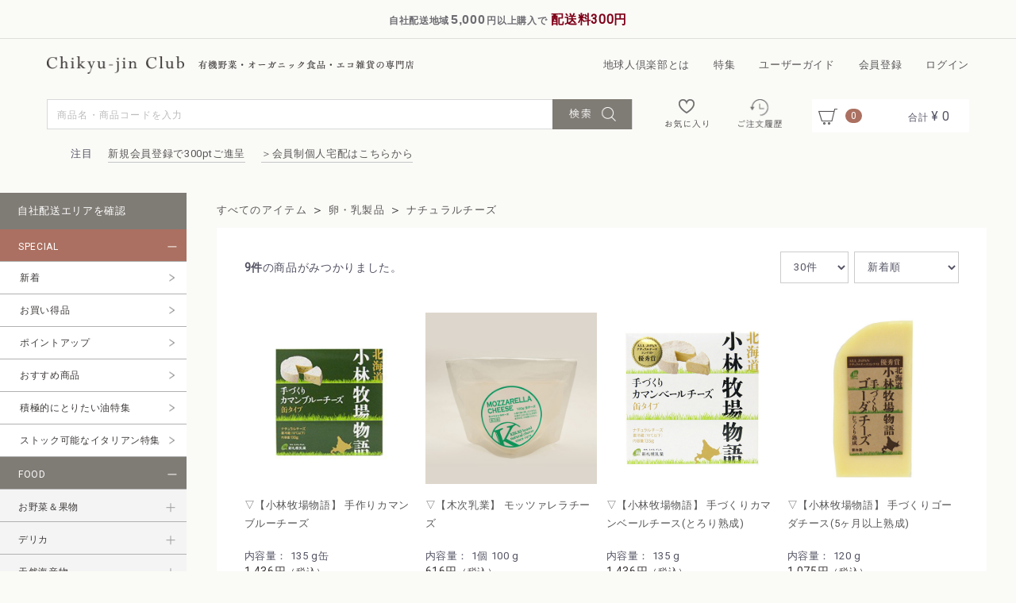

--- FILE ---
content_type: text/html; charset=UTF-8
request_url: https://chikyu-jin.club/products/list?category_id=68
body_size: 29366
content:
<!doctype html>
<html lang="ja">
<head>
<meta charset="utf-8">
<meta http-equiv="X-UA-Compatible" content="IE=edge">
<title> ナチュラルチーズ /  | 地球人倶楽部｜Chikyu-jin Club Online Store
</title>
    <meta name="description" content="有機野菜の通販・宅配なら地球人倶楽部。安心でおいしい有機野菜を中心にオーガニックコスメや天然海産物など 体にやさしい自然の恵みをお届けします。 | ナチュラルチーズ  ">

		
    <meta name="keywords" content=" ナチュラルチーズ, 有機野菜, 宅配, オーガニック, 地球人倶楽部, 地球人倶楽部｜Chikyu-jin Club Online Store">
<!--<meta name="viewport" content="width=device-width, initial-scale=1">-->
<meta name="viewport" content="width=device-width,initial-scale=1.0,maximum-scale=1.0">

<!-- web fonts -->
<link href="//fonts.googleapis.com/css?family=Roboto:300,400" rel="stylesheet">

<link rel="icon" href="/html/template/default/img/common/favicon.ico">
<link rel="stylesheet" href="/html/template/default/css/style.css?v=3.0.15">
<link rel="stylesheet" href="/html/template/default/css/slick.css?v=3.0.15">
<link rel="stylesheet" href="/html/template/default/css/default.css?v=3.0.15">
<!-- for original theme CSS -->

<script src="https://ajax.googleapis.com/ajax/libs/jquery/1.11.3/jquery.min.js"></script>
<script>window.jQuery || document.write('<script src="/html/template/default/js/vendor/jquery-1.11.3.min.js?v=3.0.15"><\/script>')</script>

<script src="https://cdnjs.cloudflare.com/ajax/libs/jquery-cookie/1.4.1/jquery.cookie.js"></script>

            <!-- ▼ヘッダーナビ_NEW -->
            <div class="hd-nav drawer_block">
	<ul class="topicNav">
    <li><a href="/content/about/">地球人倶楽部とは</a></li>
    <li><a href="/content/special/">特集</a></li>
    <li><a href="/content/guide/">ユーザーガイド</a></li>
    <li><a href="https://chikyu-jin.club/entry">会員登録</a></li>
    <li><a href="https://chikyu-jin.club/mypage/login">ログイン</a></li>



<!--
		<li class="all"><span>すべてのカテゴリー</span>
			<ul>
				<li><a href="/products/list?category_id=162">お試しパック</a></li>
				<li><a href="/products/list?category_id=161">定期購入</a></li>
        <li><a href="/products/list?category_id=163">お買い得品</a></li>
				<li><a href="/products/list?category_id=1">おすすめ商品</a></li>
				<li><a href="/products/list?category_id=2">お野菜＆果物</a></li>
				<li><a href="/products/list?category_id=3">デリカ</a></li>
        <li><a href="/products/list?category_id=4">天然海産物</a></li>
        <li><a href="/products/list?category_id=5">こだわりのお肉</a></li>
        <li><a href="/products/list?category_id=6">卵・乳製品</a></li>
        <li><a href="/products/list?category_id=7">豆腐・納豆・漬物</a></li>
        <li><a href="/products/list?category_id=8">米・穀類・シリアル</a></li>
        <li><a href="/products/list?category_id=9">麺類</a></li>
        <li><a href="/products/list?category_id=10">レトルト</a></li>
        <li><a href="/products/list?category_id=14">缶詰・ビン詰・農産乾物</a></li>
        <li><a href="/products/list?category_id=11">調味料</a></li>
        <li><a href="/products/list?category_id=12">パン</a></li>
        <li><a href="/products/list?category_id=13">ジャム・はち蜜・シロップ</a></li>
        <li><a href="/products/list?category_id=15">お菓子</a></li>
        <li><a href="/products/list?category_id=16">飲料</a></li>
        <li><a href="/products/list?category_id=18">生活雑貨</a></li>
        <li><a href="/products/list?category_id=19">ナチュラルコスメ</a></li>
			</ul>
		</li>

		<li class="blog"><a target="_blank" href="https://chikyu-jin.storeinfo.jp/">ブログ</a></li>
		<li class="about"><a href="/contents/about.html">About Chikyu-jin Club</a></li>
		<li class="first"><a href="/contents/guide.html">初めての方へ</a></li>
	</ul>-->
</div>
        <!-- ▲ヘッダーナビ_NEW -->
    <!-- ▼JavaScript管理 -->
            <script>


   
jQuery(function() {
  
    jQuery("#postcheckblock").html("");
    jQuery("#postcheckblock").append("<div id='postcheckblock_body' class='dm_delnav'></div>");
    jQuery("#postcheckblock_body").append("<p>お住まいの郵便番号からご確認いただけます</p>");
    jQuery("#postcheckblock_body").append("<span>〒</span><input type='text' id='posttext' maxlength='8' placeholder='郵便番号を入力　ハイフンなし' value=''>");
    jQuery("#postcheckblock_body").append("<input type='button' id='postcheck' name='postcheck' value='調べる'>");
    jQuery("#postcheckblock_body").append("<div id='addrlist'></div>");
  
    jQuery("#postcheck").on("click", function() {
      jQuery("#addrlist").html("");
      jQuery("#posttext").val(jQuery("#posttext").val().replace("－","-"));
      jQuery("#posttext").val(jQuery("#posttext").val().replace("―","-"));
      jQuery("#posttext").val(jQuery("#posttext").val().replace("‐","-"));
      jQuery("#posttext").val(jQuery("#posttext").val().replace("ー","-"));
      jQuery("#posttext").val(jQuery("#posttext").val().replace(/[Ａ-Ｚａ-ｚ０-９]/g,function(s){return String.fromCharCode(s.charCodeAt(0)-0xFEE0)}));
      for(var i in addr_list){
        if(addr_list[i].post == jQuery("#posttext").val().replace("-","")){
          if(jQuery("#addrlist").html() == "") {
            jQuery("#addrlist").append("<ul id='addrlist_ul'></ul>");
            jQuery("#addrlist").append('<p class="capable-of-delivery">※ご在宅でない場合は、置き配も承っております。お手渡し・置き配のご要望はご注文途中でご選択頂けます。<br>※時間帯は交通事情で前後する場合がございます。</p>');
          }
          jQuery("#addrlist_ul").append("<li>" + addr_list[i].val + "は毎週" + addr_list[i].day + addr_list[i].time + "頃にお伺いします。" + "</li>");
        }
      }
      if(jQuery("#addrlist").html() == "") {
        jQuery("#addrlist").append('<p class="out-of-delivery" style="letter-spacing:-0.02em ">申し訳ございません。自社便の配達エリア外となります。<br> ヤマト運輸でのご利用をお願い致します。</p>');
      }else{
        jQuery("#addrlist_ul").css("position","relative");
        jQuery("#addrlist_ul li").css("display","block");
        jQuery("#addrlist_ul li").css("width","96%");
        jQuery("#addrlist_ul li").css("font-weight","bold");
      }
    });
  });

  
  var addr_list=[
    {post: 1580095, val: '東京都世田谷区瀬田', availability: '○', day: '月曜日の', time: '11：00-12：00'},
    {post: 1570076, val: '東京都世田谷区岡本', availability: '○', day: '火曜日の', time: '11：00-12：00'},
    {post: 1680064, val: '東京都杉並区永福', availability: '○', day: '水曜日の', time: '11：00-12：00'},
    {post: 1520023, val: '東京都目黒区八雲', availability: '○', day: '木曜日の', time: '11：00-12：00'},
    {post: 1540003, val: '東京都世田谷区野沢', availability: '○', day: '木曜日の', time: '11：00-12：00'},
    {post: 1070052, val: '東京都港区赤坂（次のビルを除く）', availability: '○', day: '火曜日の', time: '11：00-13：00'},
    {post: 1520035, val: '東京都目黒区自由が丘', availability: '○', day: '火曜日の', time: '11：00-13：00'},
    {post: 1540015, val: '東京都世田谷区桜新町', availability: '○', day: '水曜日の', time: '11：00-13：00'},
    {post: 1540014, val: '東京都世田谷区新町', availability: '○', day: '水曜日の', time: '11：00-13：00'},
    {post: 1450072, val: '東京都大田区田園調布本町', availability: '○', day: '木曜日の', time: '11：00-13：00'},
    {post: 1580098, val: '東京都世田谷区上用賀', availability: '○', day: '木曜日の', time: '11：00-13：00'},
    {post: 1580097, val: '東京都世田谷区用賀', availability: '○', day: '木曜日の', time: '11：00-13：00'},
    {post: 1600005, val: '東京都新宿区愛住町', availability: '○', day: '金曜日の', time: '11：00-13：00'},
    {post: 1600007, val: '東京都新宿区荒木町', availability: '○', day: '金曜日の', time: '11：00-13：00'},
    {post: 1620062, val: '東京都新宿区市谷加賀町', availability: '○', day: '金曜日の', time: '11：00-13：00'},
    {post: 1620856, val: '東京都新宿区市谷甲良町', availability: '○', day: '金曜日の', time: '11：00-13：00'},
    {post: 1620842, val: '東京都新宿区市谷砂土原町', availability: '○', day: '金曜日の', time: '11：00-13：00'},
    {post: 1620846, val: '東京都新宿区市谷左内町', availability: '○', day: '金曜日の', time: '11：00-13：00'},
    {post: 1620848, val: '東京都新宿区市谷鷹匠町', availability: '○', day: '金曜日の', time: '11：00-13：00'},
    {post: 1620843, val: '東京都新宿区市谷田町', availability: '○', day: '金曜日の', time: '11：00-13：00'},
    {post: 1620066, val: '東京都新宿区市谷台町', availability: '○', day: '金曜日の', time: '11：00-13：00'},
    {post: 1620847, val: '東京都新宿区市谷長延寺町', availability: '○', day: '金曜日の', time: '11：00-13：00'},
    {post: 1620064, val: '東京都新宿区市谷仲之町', availability: '○', day: '金曜日の', time: '11：00-13：00'},
    {post: 1620844, val: '東京都新宿区市谷八幡町', availability: '○', day: '金曜日の', time: '11：00-13：00'},
    {post: 1620826, val: '東京都新宿区市谷船河原町', availability: '○', day: '金曜日の', time: '11：00-13：00'},
    {post: 1620845, val: '東京都新宿区市谷本村町', availability: '○', day: '金曜日の', time: '11：00-13：00'},
    {post: 1620063, val: '東京都新宿区市谷薬王寺町', availability: '○', day: '金曜日の', time: '11：00-13：00'},
    {post: 1620061, val: '東京都新宿区市谷柳町', availability: '○', day: '金曜日の', time: '11：00-13：00'},
    {post: 1620857, val: '東京都新宿区市谷山伏町', availability: '○', day: '金曜日の', time: '11：00-13：00'},
    {post: 1620054, val: '東京都新宿区河田町', availability: '○', day: '金曜日の', time: '11：00-13：00'},
    {post: 1620853, val: '東京都新宿区北山伏町', availability: '○', day: '金曜日の', time: '11：00-13：00'},
    {post: 1620838, val: '東京都新宿区細工町', availability: '○', day: '金曜日の', time: '11：00-13：00'},
    {post: 1600017, val: '東京都新宿区左門町', availability: '○', day: '金曜日の', time: '11：00-13：00'},
    {post: 1600016, val: '東京都新宿区信濃町', availability: '○', day: '金曜日の', time: '11：00-13：00'},
    {post: 1600022, val: '東京都新宿区新宿', availability: '○', day: '金曜日の', time: '11：00-13：00'},
    {post: 1600018, val: '東京都新宿区須賀町', availability: '○', day: '金曜日の', time: '11：00-13：00'},
    {post: 1620065, val: '東京都新宿区住吉町', availability: '○', day: '金曜日の', time: '11：00-13：00'},
    {post: 1600004, val: '東京都新宿区四谷', availability: '○', day: '金曜日の', time: '11：00-13：00'},
    {post: 1600002, val: '東京都新宿区四谷坂町', availability: '○', day: '金曜日の', time: '11：00-13：00'},
    {post: 1600008, val: '東京都新宿区四谷三栄町', availability: '○', day: '金曜日の', time: '11：00-13：00'},
    {post: 1600003, val: '東京都新宿区四谷本塩町', availability: '○', day: '金曜日の', time: '11：00-13：00'},
    {post: 1600011, val: '東京都新宿区若葉', availability: '○', day: '金曜日の', time: '11：00-13：00'},
    {post: 1450071, val: '東京都大田区田園調布', availability: '○', day: '金曜日の', time: '11：00-13：00'},
    {post: 1580083, val: '東京都世田谷区奥沢', availability: '○', day: '火曜日の', time: '11：00-14：00'},
    {post: 1580086, val: '東京都世田谷区尾山台', availability: '○', day: '火曜日の', time: '11：00-14：00'},
    {post: 1580082, val: '東京都世田谷区等々力', availability: '○', day: '火曜日の', time: '11：00-14：00'},
    {post: 1580085, val: '東京都世田谷区玉川田園調布', availability: '○', day: '金曜日の', time: '11：00-14：00'},
    {post: 1500001, val: '東京都渋谷区神宮前', availability: '○', day: '木曜日の', time: '17：00-19：00'},
    {post: 1660016, val: '東京都杉並区成田西', availability: '○', day: '水曜日の', time: '12：00-13：00'},
    {post: 1520012, val: '東京都目黒区洗足', availability: '○', day: '月曜日の', time: '12：00-13：00'},
    {post: 1680072, val: '東京都杉並区高井戸東', availability: '○', day: '水曜日の', time: '12：00-13：00'},
    {post: 1680065, val: '東京都杉並区浜田山', availability: '○', day: '水曜日の', time: '12：00-13：00'},
    {post: 1070062, val: '東京都港区南青山', availability: '○', day: '木曜日の', time: '12：00-13：00'},
    {post: 1040044, val: '東京都中央区明石町', availability: '○', day: '月曜日の', time: '12：00-14：00'},
    {post: 1040061, val: '東京都中央区銀座', availability: '○', day: '月曜日の', time: '12：00-14：00'},
    {post: 1040041, val: '東京都中央区新富', availability: '○', day: '月曜日の', time: '12：00-14：00'},
    {post: 1040052, val: '東京都中央区月島', availability: '○', day: '月曜日の', time: '12：00-14：00'},
    {post: 1040045, val: '東京都中央区築地', availability: '○', day: '月曜日の', time: '12：00-14：00'},
    {post: 1520033, val: '東京都目黒区大岡山', availability: '○', day: '月曜日の', time: '12：00-14：00'},
    {post: 1520032, val: '東京都目黒区平町', availability: '○', day: '月曜日の', time: '12：00-14：00'},
    {post: 1530065, val: '東京都目黒区中町', availability: '○', day: '月曜日の', time: '12：00-14：00'},
    {post: 1520031, val: '東京都目黒区中根', availability: '○', day: '月曜日の', time: '12：00-14：00'},
    {post: 1520011, val: '東京都目黒区原町', availability: '○', day: '月曜日の', time: '12：00-14：00'},
    {post: 1520003, val: '東京都目黒区碑文谷', availability: '○', day: '月曜日の', time: '12：00-14：00'},
    {post: 1520034, val: '東京都目黒区緑が丘', availability: '○', day: '月曜日の', time: '12：00-14：00'},
    {post: 1520013, val: '東京都目黒区南', availability: '○', day: '月曜日の', time: '12：00-14：00'},
    {post: 1520002, val: '東京都目黒区目黒本町', availability: '○', day: '月曜日の', time: '12：00-14：00'},
    {post: 1060045, val: '東京都港区麻布十番', availability: '○', day: '木曜日の', time: '13:00-15:00'},
    {post: 1060041, val: '東京都港区麻布台', availability: '○', day: '木曜日の', time: '13:00-15:00'},
    {post: 1060043, val: '東京都港区麻布永坂町', availability: '○', day: '木曜日の', time: '13:00-15:00'},
    {post: 1060042, val: '東京都港区麻布狸穴町', availability: '○', day: '木曜日の', time: '13：00-15：00'},
    {post: 1020072, val: '東京都千代田区飯田橋', availability: '○', day: '火曜日の', time: '12：00-14：00'},
    {post: 1020074, val: '東京都千代田区九段南', availability: '○', day: '火曜日の', time: '12：00-14：00'},
    {post: 1020073, val: '東京都千代田区九段北', availability: '○', day: '火曜日の', time: '12：00-14：00'},
    {post: 1020083, val: '東京都千代田区麹町', availability: '○', day: '火曜日の', time: '12：00-14：00'},
    {post: 1020076, val: '東京都千代田区五番町', availability: '○', day: '火曜日の', time: '12：00-14：00'},
    {post: 1020071, val: '東京都千代田区富士見', availability: '○', day: '火曜日の', time: '12：00-14：00'},
    {post: 1620803, val: '東京都新宿区赤城下町', availability: '○', day: '火曜日の', time: '12：00-14：00'},
    {post: 1620817, val: '東京都新宿区赤城元町', availability: '○', day: '火曜日の', time: '12：00-14：00'},
    {post: 1620824, val: '東京都新宿区揚場町', availability: '○', day: '火曜日の', time: '12：00-14：00'},
    {post: 1620823, val: '東京都新宿区神楽河岸', availability: '○', day: '火曜日の', time: '12：00-14：00'},
    {post: 1620825, val: '東京都新宿区神楽坂', availability: '○', day: '火曜日の', time: '12：00-14：00'},
    {post: 1620816, val: '東京都新宿区白銀町', availability: '○', day: '火曜日の', time: '12：00-14：00'},
    {post: 1620818, val: '東京都新宿区築地町', availability: '○', day: '火曜日の', time: '12：00-14：00'},
    {post: 1620821, val: '東京都新宿区津久戸町', availability: '○', day: '火曜日の', time: '12：00-14：00'},
    {post: 1620835, val: '東京都新宿区中町', availability: '○', day: '火曜日の', time: '12：00-14：00'},
    {post: 1620837, val: '東京都新宿区納戸町', availability: '○', day: '火曜日の', time: '12：00-14：00'},
    {post: 1620855, val: '東京都新宿区二十騎町', availability: '○', day: '火曜日の', time: '12：00-14：00'},
    {post: 1620841, val: '東京都新宿区払方町', availability: '○', day: '火曜日の', time: '12：00-14：00'},
    {post: 1620836, val: '東京都新宿区南町', availability: '○', day: '火曜日の', time: '12：00-14：00'},
    {post: 1620827, val: '東京都新宿区若宮町', availability: '○', day: '火曜日の', time: '12：00-14：00'},
    {post: 1120002, val: '東京都文京区小石川', availability: '○', day: '火曜日の', time: '12：00-14：00'},
    {post: 1450061, val: '東京都大田区石川町', availability: '○', day: '火曜日の', time: '12：00-14：00'},
    {post: 1450067, val: '東京都大田区雪谷大塚町', availability: '○', day: '火曜日の', time: '12：00-14：00'},
    {post: 1500031, val: '東京都渋谷区桜丘町（次のビルを除く）', availability: '○', day: '金曜日の', time: '14：00-15：00'},
    {post: 1600015, val: '東京都新宿区大京町', availability: '○', day: '水曜日の', time: '12：00-14：00'},
    {post: 1500042, val: '東京都渋谷区宇田川町', availability: '○', day: '水曜日の', time: '12：00-14：00'},
    {post: 1060031, val: '東京都港区西麻布', availability: '○', day: '木曜日の', time: '12：00-14：00'},
    {post: 1060047, val: '東京都港区南麻布', availability: '○', day: '木曜日の', time: '12：00-14：00'},
    {post: 1060046, val: '東京都港区元麻布', availability: '○', day: '木曜日の', time: '12：00-14：00'},
    {post: 1660013, val: '東京都杉並区堀ノ内', availability: '○', day: '木曜日の', time: '12：00-14：00'},
    {post: 1500033, val: '東京都渋谷区猿楽町', availability: '○', day: '木曜日の', time: '12：00-14：00'},
    {post: 1620067, val: '東京都新宿区富久町', availability: '○', day: '金曜日の', time: '12：00-14：00'},
    {post: 1600014, val: '東京都新宿区内藤町', availability: '○', day: '金曜日の', time: '12：00-14：00'},
    {post: 1450063, val: '東京都大田区南千束', availability: '○', day: '金曜日の', time: '12：00-14：00'},
    {post: 1500021, val: '東京都渋谷区恵比寿西', availability: '○', day: '木曜日の', time: '18：00-20：00'},
    {post: 1500022, val: '東京都渋谷区恵比寿南', availability: '○', day: '木曜日の', time: '18：00-20：00'},
    {post: 1500012, val: '東京都渋谷区広尾', availability: '○', day: '金曜日の', time: '12：00-14：00'},
    {post: 1500013, val: '東京都渋谷区恵比寿（次のビルを除く）', availability: '○', day: '木曜日の', time: '18：00-20：00'},
    {post: 1450062, val: '東京都大田区北千束', availability: '○', day: '火曜日の', time: '12：00-15：00'},
    {post: 1450073, val: '東京都大田区北嶺町', availability: '○', day: '火曜日の', time: '12：00-15：00'},
    {post: 1460085, val: '東京都大田区久が原', availability: '○', day: '火曜日の', time: '12：00-15：00'},
    {post: 1450075, val: '東京都大田区西嶺町', availability: '○', day: '火曜日の', time: '12：00-15：00'},
    {post: 1450074, val: '東京都大田区東嶺町', availability: '○', day: '火曜日の', time: '12：00-15：00'},
    {post: 1450076, val: '東京都大田区田園調布南', availability: '○', day: '金曜日の', time: '12：00-15：00'},
    {post: 1460084, val: '東京都大田区南久が原', availability: '○', day: '金曜日の', time: '12：00-15：00'},
    {post: 1450066, val: '東京都大田区南雪谷', availability: '○', day: '金曜日の', time: '12：00-15：00'},
    {post: 1080072, val: '東京都港区白金', availability: '○', day: '木曜日の', time: '12：00-16：00'},
    {post: 1520001, val: '東京都目黒区中央町', availability: '○', day: '月曜日の', time: '12：00-18：00'},
    {post: 1530062, val: '東京都目黒区三田', availability: '○', day: '火曜日の', time: '11：30-12：30'},
    {post: 1580092, val: '東京都世田谷区野毛', availability: '○', day: '水曜日の', time: '12：00-18：00'},
    {post: 1560043, val: '東京都世田谷区松原', availability: '○', day: '水曜日の', time: '12：00-18：00'},
    {post: 1540023, val: '東京都世田谷区若林', availability: '○', day: '水曜日の', time: '12：00-18：00'},
    {post: 1060032, val: '東京都港区六本木（次のビルを除く）', availability: '○', day: '木曜日の', time: '12：00-18：00'},
    {post: 1560042, val: '東京都世田谷区羽根木', availability: '○', day: '木曜日の', time: '12：00-18：00'},
    {post: 1530042, val: '東京都目黒区青葉台', availability: '○', day: '木曜日の', time: '12：00-18：00'},
    {post: 1530044, val: '東京都目黒区大橋', availability: '○', day: '木曜日の', time: '12：00-18：00'},
    {post: 1530053, val: '東京都目黒区五本木', availability: '○', day: '水曜日の', time: '12：00-18：00'},
    {post: 1530041, val: '東京都目黒区駒場', availability: '○', day: '水曜日の', time: '12：00-18：00'},
    {post: 1530061, val: '東京都目黒区中目黒', availability: '○', day: '木曜日の', time: '12：00-18：00'},
    {post: 1530043, val: '東京都目黒区東山', availability: '○', day: '木曜日の', time: '12：00-18：00'},
    {post: 1540001, val: '東京都世田谷区池尻', availability: '○', day: '水曜日の', time: '12：00-18：00'},
    {post: 1560041, val: '東京都世田谷区大原', availability: '○', day: '木曜日の', time: '12：00-18：00'},
    {post: 1540011, val: '東京都世田谷区上馬', availability: '○', day: '木曜日の', time: '12：00-18：00'},
    {post: 1540024, val: '東京都世田谷区三軒茶屋', availability: '○', day: '水曜日の', time: '12：00-18：00'},
    {post: 1520004, val: '東京都目黒区鷹番', availability: '○', day: '金曜日の', time: '12：00-18：00'},
    {post: 1500044, val: '東京都渋谷区円山町', availability: '○', day: '木曜日の', time: '12：30-14：30'},
    {post: 1660003, val: '東京都杉並区高円寺南', availability: '○', day: '水曜日の', time: '13：00-14：00'},
    {post: 1650033, val: '東京都中野区若宮', availability: '○', day: '木曜日の', time: '13：00-14：00'},
    {post: 1500045, val: '東京都渋谷区神泉町', availability: '○', day: '木曜日の', time: '13：00-15：00'},
    {post: 1040054, val: '東京都中央区勝どき', availability: '○', day: '月曜日の', time: '13：00-15：00'},
    {post: 1040051, val: '東京都中央区佃', availability: '○', day: '月曜日の', time: '13：00-15：00'},
    {post: 1530052, val: '東京都目黒区祐天寺', availability: '○', day: '月曜日の', time: '13：00-15：00'},
    {post: 1130001, val: '東京都文京区白山（１丁目）', availability: '○', day: '火曜日の', time: '13：00-15：00'},
    {post: 1650026, val: '東京都中野区新井', availability: '○', day: '火曜日の', time: '13：00-15：00'},
    {post: 1640014, val: '東京都中野区南台', availability: '○', day: '火曜日の', time: '13：00-15：00'},
    {post: 1600021, val: '東京都新宿区歌舞伎町', availability: '○', day: '水曜日の', time: '13：00-15：00'},
    {post: 1600006, val: '東京都新宿区舟町', availability: '○', day: '水曜日の', time: '13：00-15：00'},
    {post: 1560044, val: '東京都世田谷区赤堤', availability: '○', day: '水曜日の', time: '13：00-15：00'},
    {post: 1570063, val: '東京都世田谷区粕谷', availability: '○', day: '水曜日の', time: '13：00-15：00'},
    {post: 1560053, val: '東京都世田谷区桜', availability: '○', day: '水曜日の', time: '13：00-15：00'},
    {post: 1560045, val: '東京都世田谷区桜上水', availability: '○', day: '水曜日の', time: '13：00-15：00'},
    {post: 1540017, val: '東京都世田谷区世田谷', availability: '○', day: '水曜日の', time: '13：00-15：00'},
    {post: 1570071, val: '東京都世田谷区千歳台', availability: '○', day: '水曜日の', time: '13：00-15：00'},
    {post: 1540016, val: '東京都世田谷区弦巻', availability: '○', day: '水曜日の', time: '13：00-15：00'},
    {post: 1560056, val: '東京都世田谷区八幡山', availability: '○', day: '水曜日の', time: '13：00-15：00'},
    {post: 1560055, val: '東京都世田谷区船橋', availability: '○', day: '水曜日の', time: '13：00-15：00'},
    {post: 1500011, val: '東京都渋谷区東', availability: '○', day: '木曜日の', time: '11：00-13：00'},
    {post: 1020082, val: '東京都千代田区一番町', availability: '○', day: '木曜日の', time: '13：00-15：00'},
    {post: 1020075, val: '東京都千代田区三番町', availability: '○', day: '木曜日の', time: '13：00-15：00'},
    {post: 1020084, val: '東京都千代田区二番町', availability: '○', day: '木曜日の', time: '13：00-15：00'},
    {post: 1020085, val: '東京都千代田区六番町', availability: '○', day: '木曜日の', time: '13：00-15：00'},
    {post: 1650032, val: '東京都中野区鷺宮', availability: '○', day: '木曜日の', time: '13：00-15：00'},
    {post: 1650021, val: '東京都中野区丸山', availability: '○', day: '木曜日の', time: '13：00-15：00'},
    {post: 1660001, val: '東京都杉並区阿佐谷北', availability: '○', day: '木曜日の', time: '13：00-15：00'},
    {post: 1660002, val: '東京都杉並区高円寺北', availability: '○', day: '木曜日の', time: '13：00-15：00'},
    {post: 1660012, val: '東京都杉並区和田', availability: '○', day: '木曜日の', time: '13：00-15：00'},
    {post: 1500047, val: '東京都渋谷区神山町', availability: '○', day: '木曜日の', time: '13：00-15：00'},
    {post: 1500046, val: '東京都渋谷区松濤', availability: '○', day: '木曜日の', time: '13：00-15：00'},
    {post: 1500043, val: '東京都渋谷区道玄坂', availability: '○', day: '木曜日の', time: '13：00-15：00'},
    {post: 1690075, val: '東京都新宿区高田馬場', availability: '○', day: '金曜日の', time: '13：00-15：00'},
    {post: 1070061, val: '東京都港区北青山', availability: '○', day: '金曜日の', time: '13：00-15：00'},
    {post: 1500032, val: '東京都渋谷区鶯谷町', availability: '○', day: '金曜日の', time: '13：00-15：00'},
    {post: 1500002, val: '東京都渋谷区渋谷（次のビルを除く）', availability: '○', day: '金曜日の', time: '13：00-15：00'},
    {post: 1500034, val: '東京都渋谷区代官山町', availability: '○', day: '金曜日の', time: '13：00-15：00'},
    {post: 1500036, val: '東京都渋谷区南平台町', availability: '○', day: '金曜日の', time: '13：00-15：00'},
    {post: 1520021, val: '東京都目黒区東が丘', availability: '○', day: '水曜日の', time: '13：00-16：00'},
    {post: 1540002, val: '東京都世田谷区下馬', availability: '○', day: '水曜日の', time: '13：00-16：00'},
    {post: 1580081, val: '東京都世田谷区深沢', availability: '○', day: '水曜日の', time: '13：00-16：00'},
    {post: 1540005, val: '東京都世田谷区三宿', availability: '○', day: '水曜日の', time: '13：00-16：00'},
    {post: 1080071, val: '東京都港区白金台', availability: '○', day: '木曜日の', time: '13：00-16：00'},
    {post: 1420063, val: '東京都品川区荏原', availability: '○', day: '金曜日の', time: '13：00-16：00'},
    {post: 1540012, val: '東京都世田谷区駒沢', availability: '○', day: '水曜日の', time: '13：00-18：00'},
    {post: 1540013, val: '東京都世田谷区駒沢公園', availability: '○', day: '水曜日の', time: '13：00-18：00'},
    {post: 1450065, val: '東京都大田区東雪谷', availability: '○', day: '金曜日の', time: '13：00-18：00'},
    {post: 1020081, val: '東京都千代田区四番町', availability: '○', day: '木曜日の', time: '13：00-15：00'},
    {post: 1640001, val: '東京都中野区中野', availability: '○', day: '火曜日の', time: '14：00-15：00'},
    {post: 1640002, val: '東京都中野区上高田', availability: '○', day: '水曜日の', time: '14：00-15：00'},
    {post: 1640012, val: '東京都中野区本町', availability: '○', day: '水曜日の', time: '14：00-15：00'},
    {post: 1500035, val: '東京都渋谷区鉢山町', availability: '○', day: '金曜日の', time: '14：00-15：00'},
    {post: 1030011, val: '東京都中央区日本橋大伝馬町', availability: '○', day: '月曜日の', time: '14：00-16：00'},
    {post: 1030014, val: '東京都中央区日本橋蛎殻町', availability: '○', day: '月曜日の', time: '14：00-16：00'},
    {post: 1030026, val: '東京都中央区日本橋兜町', availability: '○', day: '月曜日の', time: '14：00-16：00'},
    {post: 1030025, val: '東京都中央区日本橋茅場町', availability: '○', day: '月曜日の', time: '14：00-16：00'},
    {post: 1030016, val: '東京都中央区日本橋小網町', availability: '○', day: '月曜日の', time: '14：00-16：00'},
    {post: 1030001, val: '東京都中央区日本橋小伝馬町', availability: '○', day: '月曜日の', time: '14：00-16：00'},
    {post: 1030024, val: '東京都中央区日本橋小舟町', availability: '○', day: '月曜日の', time: '14：00-16：00'},
    {post: 1030006, val: '東京都中央区日本橋富沢町', availability: '○', day: '月曜日の', time: '14：00-16：00'},
    {post: 1030008, val: '東京都中央区日本橋中洲', availability: '○', day: '月曜日の', time: '14：00-16：00'},
    {post: 1030013, val: '東京都中央区日本橋人形町', availability: '○', day: '月曜日の', time: '14：00-16：00'},
    {post: 1030015, val: '東京都中央区日本橋箱崎町', availability: '○', day: '月曜日の', time: '14：00-16：00'},
    {post: 1030007, val: '東京都中央区日本橋浜町', availability: '○', day: '月曜日の', time: '14：00-16：00'},
    {post: 1030002, val: '東京都中央区日本橋馬喰町', availability: '○', day: '月曜日の', time: '14：00-16：00'},
    {post: 1030005, val: '東京都中央区日本橋久松町', availability: '○', day: '月曜日の', time: '14：00-16：00'},
    {post: 1030012, val: '東京都中央区日本橋堀留町', availability: '○', day: '月曜日の', time: '14：00-16：00'},
    {post: 1030021, val: '東京都中央区日本橋本石町', availability: '○', day: '月曜日の', time: '14：00-16：00'},
    {post: 1030023, val: '東京都中央区日本橋本町', availability: '○', day: '月曜日の', time: '14：00-16：00'},
    {post: 1030022, val: '東京都中央区日本橋室町', availability: '○', day: '月曜日の', time: '14：00-16：00'},
    {post: 1030003, val: '東京都中央区日本橋横山町', availability: '○', day: '月曜日の', time: '14：00-16：00'},
    {post: 1110053, val: '東京都台東区浅草橋', availability: '○', day: '月曜日の', time: '14：00-16：00'},
    {post: 1300011, val: '東京都墨田区石原', availability: '○', day: '月曜日の', time: '14：00-16：00'},
    {post: 1300014, val: '東京都墨田区亀沢', availability: '○', day: '月曜日の', time: '14：00-16：00'},
    {post: 1300025, val: '東京都墨田区千歳', availability: '○', day: '月曜日の', time: '14：00-16：00'},
    {post: 1300021, val: '東京都墨田区緑', availability: '○', day: '月曜日の', time: '14：00-16：00'},
    {post: 1300026, val: '東京都墨田区両国', availability: '○', day: '月曜日の', time: '14：00-16：00'},
    {post: 1410031, val: '東京都品川区西五反田', availability: '○', day: '月曜日の', time: '14：00-16：00'},
    {post: 1530063, val: '東京都目黒区目黒', availability: '○', day: '月曜日の', time: '14：00-16：00'},
    {post: 1130021, val: '東京都文京区本駒込', availability: '○', day: '火曜日の', time: '14：00-16：00'},
    {post: 1460091, val: '東京都大田区鵜の木', availability: '○', day: '火曜日の', time: '14：00-16：00'},
    {post: 1650024, val: '東京都中野区松が丘', availability: '○', day: '火曜日の', time: '14：00-16：00'},
    {post: 1510064, val: '東京都渋谷区上原', availability: '○', day: '金曜日の', time: '14：00-16：00'},
    {post: 1510065, val: '東京都渋谷区大山町', availability: '○', day: '金曜日の', time: '14：00-16：00'},
    {post: 1500041, val: '東京都渋谷区神南', availability: '○', day: '火曜日の', time: '14：00-16：00'},
    {post: 1510063, val: '東京都渋谷区富ヶ谷', availability: '○', day: '金曜日の', time: '15：00-16：00'},
    {post: 1510066, val: '東京都渋谷区西原', availability: '○', day: '金曜日の', time: '14：00-16：00'},
    {post: 1510062, val: '東京都渋谷区元代々木町', availability: '○', day: '木曜日の', time: '17：00-19：00'},
    {post: 1620832, val: '東京都新宿区岩戸町', availability: '○', day: '水曜日の', time: '14：00-16：00'},
    {post: 1620828, val: '東京都新宿区袋町', availability: '○', day: '水曜日の', time: '14：00-16：00'},
    {post: 1520022, val: '東京都目黒区柿の木坂', availability: '○', day: '水曜日の', time: '14：00-16：00'},
    {post: 1560057, val: '東京都世田谷区上北沢', availability: '○', day: '水曜日の', time: '14：00-16：00'},
    {post: 1550031, val: '東京都世田谷区北沢', availability: '○', day: '水曜日の', time: '14：00-16：00'},
    {post: 1540004, val: '東京都世田谷区太子堂', availability: '○', day: '水曜日の', time: '14：00-16：00'},
    {post: 1550032, val: '東京都世田谷区代沢', availability: '○', day: '水曜日の', time: '14：00-16：00'},
    {post: 1550033, val: '東京都世田谷区代田', availability: '○', day: '水曜日の', time: '14：00-16：00'},
    {post: 1570065, val: '東京都世田谷区上祖師谷', availability: '○', day: '水曜日の', time: '14：00-16：00'},
    {post: 1570066, val: '東京都世田谷区成城', availability: '○', day: '水曜日の', time: '14：00-16：00'},
    {post: 1080074, val: '東京都港区高輪', availability: '○', day: '木曜日の', time: '14：00-16：00'},
    {post: 1530051, val: '東京都目黒区上目黒', availability: '○', day: '木曜日の', time: '14：00-16：00'},
    {post: 1120011, val: '東京都文京区千石', availability: '○', day: '金曜日の', time: '14：00-16：00'},
    {post: 1410033, val: '東京都品川区西品川', availability: '○', day: '金曜日の', time: '14：00-16：00'},
    {post: 1420042, val: '東京都品川区豊町', availability: '○', day: '金曜日の', time: '14：00-16：00'},
    {post: 1530064, val: '東京都目黒区下目黒', availability: '○', day: '金曜日の', time: '14：00-16：00'},
    {post: 1510073, val: '東京都渋谷区笹塚', availability: '○', day: '金曜日の', time: '16：00-17：'},
    {post: 1510052, val: '東京都渋谷区代々木神園町', availability: '○', day: '火曜日の', time: '14：00-17：00'},
    {post: 1410022, val: '東京都品川区東五反田', availability: '○', day: '木曜日の', time: '14：00-17：00'},
    {post: 1410032, val: '東京都品川区大崎（次のビルを除く）', availability: '○', day: '金曜日の', time: '14：00-17：00'},
    {post: 1420064, val: '東京都品川区旗の台', availability: '○', day: '金曜日の', time: '14：00-17：00'},
    {post: 1400011, val: '東京都品川区東大井', availability: '○', day: '金曜日の', time: '14：00-17：00'},
    {post: 1460095, val: '東京都大田区多摩川', availability: '○', day: '火曜日の', time: '14：00-18：00'},
    {post: 1460083, val: '東京都大田区千鳥', availability: '○', day: '火曜日の', time: '14：00-18：00'},
    {post: 1610034, val: '東京都新宿区上落合', availability: '○', day: '火曜日の', time: '14：00-18：00'},
    {post: 1450064, val: '東京都大田区上池台', availability: '○', day: '金曜日の', time: '14：00-18：00'},
    {post: 1510072, val: '東京都渋谷区幡ヶ谷', availability: '○', day: '金曜日の', time: '16：00-17：30'},
    {post: 1570061, val: '東京都世田谷区北烏山', availability: '○', day: '火曜日の', time: '15：00-16：00'},
    {post: 1510053, val: '東京都渋谷区代々木', availability: '○', day: '木曜日の', time: '16：00-18：00'},
    {post: 1620812, val: '東京都新宿区西五軒町', availability: '○', day: '木曜日の', time: '15：00-16：00'},
    {post: 1120005, val: '東京都文京区水道', availability: '○', day: '木曜日の', time: '15：00-16：00'},
    {post: 1130034, val: '東京都文京区湯島', availability: '○', day: '木曜日の', time: '15：00-16：00'},
    {post: 1050022, val: '東京都港区海岸（１、２丁目）', availability: '○', day: '木曜日の', time: '15：00-18：00'},
    {post: 1080022, val: '東京都港区海岸（３丁目）', availability: '○', day: '木曜日の', time: '15：00-18：00'},
    {post: 1050023, val: '東京都港区芝浦（１丁目）', availability: '○', day: '木曜日の', time: '15：00-18：00'},
    {post: 1080023, val: '東京都港区芝浦（２～４丁目）', availability: '○', day: '木曜日の', time: '15：00-18：00'},
    {post: 1510071, val: '東京都渋谷区本町', availability: '○', day: '金曜日の', time: '15：00-16：30'},
    {post: 1100013, val: '東京都台東区入谷', availability: '○', day: '月曜日の', time: '15：00-17：00'},
    {post: 1410021, val: '東京都品川区上大崎', availability: '○', day: '月曜日の', time: '15：00-17：00'},
    {post: 1430023, val: '東京都大田区山王', availability: '○', day: '月曜日の', time: '15：00-17：00'},
    {post: 1120015, val: '東京都文京区目白台', availability: '○', day: '火曜日の', time: '15：00-17：00'},
    {post: 1690072, val: '東京都新宿区大久保', availability: '○', day: '水曜日の', time: '15：00-17：00'},
    {post: 1690051, val: '東京都新宿区西早稲田（その他）', availability: '○', day: '水曜日の', time: '15：00-17：00'},
    {post: 1620045, val: '東京都新宿区馬場下町', availability: '○', day: '水曜日の', time: '15：00-17：00'},
    {post: 1620041, val: '東京都新宿区早稲田鶴巻町', availability: '○', day: '水曜日の', time: '15：00-17：00'},
    {post: 1620043, val: '東京都新宿区早稲田南町', availability: '○', day: '水曜日の', time: '15：00-17：00'},
    {post: 1620042, val: '東京都新宿区早稲田町', availability: '○', day: '水曜日の', time: '15：00-17：00'},
    {post: 1580091, val: '東京都世田谷区中町', availability: '○', day: '水曜日の', time: '17：00-19：00'},
    {post: 1510051, val: '東京都渋谷区千駄ヶ谷', availability: '○', day: '水曜日の', time: '15：00-17：00'},
    {post: 1400001, val: '東京都品川区北品川（１～４丁目）', availability: '○', day: '木曜日の', time: '15：00-17：00'},
    {post: 1410001, val: '東京都品川区北品川（５、６丁目）', availability: '○', day: '木曜日の', time: '15：00-17：00'},
    {post: 1650031, val: '東京都中野区上鷺宮', availability: '○', day: '木曜日の', time: '15：00-17：00'},
    {post: 1400014, val: '東京都品川区大井', availability: '○', day: '金曜日の', time: '15：00-17：00'},
    {post: 1420062, val: '東京都品川区小山', availability: '○', day: '金曜日の', time: '15：00-17：00'},
    {post: 1420061, val: '東京都品川区小山台', availability: '○', day: '金曜日の', time: '15：00-17：00'},
    {post: 1460092, val: '東京都大田区下丸子', availability: '○', day: '火曜日の', time: '15：00-18：00'},
    {post: 1440055, val: '東京都大田区仲六郷', availability: '○', day: '火曜日の', time: '15：00-18：00'},
    {post: 1440051, val: '東京都大田区西蒲田', availability: '○', day: '火曜日の', time: '15：00-18：00'},
    {post: 1440045, val: '東京都大田区南六郷', availability: '○', day: '火曜日の', time: '15：00-18：00'},
    {post: 1460093, val: '東京都大田区矢口', availability: '○', day: '火曜日の', time: '15：00-18：00'},
    {post: 1420041, val: '東京都品川区戸越', availability: '○', day: '金曜日の', time: '15：00-18：00'},
    {post: 1680073, val: '東京都杉並区下高井戸', availability: '○', day: '月曜日の', time: '15：30-16：30'},
    {post: 1610033, val: '東京都新宿区下落合', availability: '○', day: '水曜日の', time: '15：30-16：30'},
    {post: 1130033, val: '東京都文京区本郷', availability: '○', day: '木曜日の', time: '15：30-16：30'},
    {post: 1580093, val: '東京都世田谷区上野毛', availability: '○', day: '火曜日の', time: '16：00-17：00'},
    {post: 1510061, val: '東京都渋谷区初台', availability: '○', day: '金曜日の', time: '17：00-18：00'},
    {post: 1640003, val: '東京都中野区東中野', availability: '○', day: '水曜日の', time: '16：00-17：00'},
    {post: 1130022, val: '東京都文京区千駄木', availability: '○', day: '木曜日の', time: '16：00-17：00'},
    {post: 1130031, val: '東京都文京区根津', availability: '○', day: '木曜日の', time: '16：00-17：00'},
    {post: 1120001, val: '東京都文京区白山（２～５丁目）', availability: '○', day: '木曜日の', time: '16：00-17：00'},
    {post: 1430021, val: '東京都大田区北馬込', availability: '○', day: '月曜日の', time: '16：00-18：00'},
    {post: 1430026, val: '東京都大田区西馬込', availability: '○', day: '月曜日の', time: '16：00-18：00'},
    {post: 1430022, val: '東京都大田区東馬込', availability: '○', day: '月曜日の', time: '16：00-18：00'},
    {post: 1600023, val: '東京都新宿区西新宿（次のビルを除く）', availability: '○', day: '水曜日の', time: '16：00-18：00'},
    {post: 1570073, val: '東京都世田谷区砧', availability: '○', day: '水曜日の', time: '16：00-18：00'},
    {post: 1570072, val: '東京都世田谷区祖師谷', availability: '○', day: '水曜日の', time: '16：00-18：00'},
    {post: 1420053, val: '東京都品川区中延', availability: '○', day: '金曜日の', time: '16：00-18：00'},
    {post: 1400015, val: '東京都品川区西大井', availability: '○', day: '金曜日の', time: '16：00-18：00'},
    {post: 1420054, val: '東京都品川区西中延', availability: '○', day: '金曜日の', time: '16：00-18：00'},
    {post: 1420052, val: '東京都品川区東中延', availability: '○', day: '金曜日の', time: '16：00-18：00'},
    {post: 1420051, val: '東京都品川区平塚', availability: '○', day: '金曜日の', time: '16：00-18：00'},
    {post: 1420043, val: '東京都品川区二葉', availability: '○', day: '金曜日の', time: '16：00-18：00'},
    {post: 1430024, val: '東京都大田区中央', availability: '○', day: '金曜日の', time: '16：00-18：00'},
    {post: 1460081, val: '東京都大田区仲池上', availability: '○', day: '金曜日の', time: '16：00-18：00'},
    {post: 1430027, val: '東京都大田区中馬込', availability: '○', day: '金曜日の', time: '16：00-18：00'},
    {post: 1430025, val: '東京都大田区南馬込', availability: '○', day: '金曜日の', time: '16：00-18：00'},
    {post: 1130032, val: '東京都文京区弥生', availability: '○', day: '木曜日の', time: '16：30-17：30'},
    {post: 1060044, val: '東京都港区東麻布', availability: '○', day: '月曜日の', time: '17：00-18：00'},
    {post: 1610032, val: '東京都新宿区中落合', availability: '○', day: '火曜日の', time: '17：00-18：00'},
    {post: 1640011, val: '東京都中野区中央', availability: '○', day: '火曜日の', time: '17：00-18：00'},
    {post: 1640013, val: '東京都中野区弥生町', availability: '○', day: '火曜日の', time: '17：00-18：00'},
    {post: 1670053, val: '東京都杉並区西荻南', availability: '○', day: '水曜日の', time: '17：00-18：00'},
    {post: 1670042, val: '東京都杉並区西荻北', availability: '○', day: '水曜日の', time: '17：00-18：00'},
    {post: 1680081, val: '東京都杉並区宮前', availability: '○', day: '水曜日の', time: '17：00-18：00'},
    {post: 1540022, val: '東京都世田谷区梅丘', availability: '○', day: '水曜日の', time: '17：00-18：00'},
    {post: 1560052, val: '東京都世田谷区経堂', availability: '○', day: '水曜日の', time: '17：00-18：00'},
    {post: 1540021, val: '東京都世田谷区豪徳寺', availability: '○', day: '水曜日の', time: '17：00-18：00'},
    {post: 1560054, val: '東京都世田谷区桜丘', availability: '○', day: '水曜日の', time: '17：00-18：00'},
    {post: 1560051, val: '東京都世田谷区宮坂', availability: '○', day: '水曜日の', time: '17：00-18：00'},
    {post: 1670033, val: '東京都杉並区清水', availability: '○', day: '水曜日の', time: '17：30-18：30'},
    {post: 2240016, val: '神奈川県横浜市都筑区あゆみが丘', availability: '○', day: '月曜日の', time: '11：00-18：00'},
    {post: 2240013, val: '神奈川県横浜市都筑区すみれが丘', availability: '○', day: '月曜日の', time: '11：00-18：00'},
    {post: 2240004, val: '神奈川県横浜市都筑区荏田東町', availability: '○', day: '月曜日の', time: '11：00-18：00'},
    {post: 2240008, val: '神奈川県横浜市都筑区荏田南町', availability: '○', day: '月曜日の', time: '11：00-18：00'},
    {post: 2240055, val: '神奈川県横浜市都筑区加賀原', availability: '○', day: '月曜日の', time: '11：00-18：00'},
    {post: 2240062, val: '神奈川県横浜市都筑区葛が谷', availability: '○', day: '月曜日の', time: '11：00-18：00'},
    {post: 2240066, val: '神奈川県横浜市都筑区見花山', availability: '○', day: '月曜日の', time: '11：00-18：00'},
    {post: 2240065, val: '神奈川県横浜市都筑区高山', availability: '○', day: '月曜日の', time: '11：00-18：00'},
    {post: 2240054, val: '神奈川県横浜市都筑区佐江戸町', availability: '○', day: '月曜日の', time: '11：00-18：00'},
    {post: 2240046, val: '神奈川県横浜市都筑区桜並木', availability: '○', day: '月曜日の', time: '11：00-18：00'},
    {post: 2240034, val: '神奈川県横浜市都筑区勝田町', availability: '○', day: '月曜日の', time: '11：00-18：00'},
    {post: 2240036, val: '神奈川県横浜市都筑区勝田南', availability: '○', day: '月曜日の', time: '11：00-18：00'},
    {post: 2240056, val: '神奈川県横浜市都筑区川和台', availability: '○', day: '月曜日の', time: '11：00-18：00'},
    {post: 2240057, val: '神奈川県横浜市都筑区川和町', availability: '○', day: '月曜日の', time: '11：00-18：00'},
    {post: 2240025, val: '神奈川県横浜市都筑区早渕', availability: '○', day: '月曜日の', time: '11：00-18：00'},
    {post: 2240061, val: '神奈川県横浜市都筑区大丸', availability: '○', day: '月曜日の', time: '11：00-18：00'},
    {post: 2240028, val: '神奈川県横浜市都筑区大棚西', availability: '○', day: '月曜日の', time: '11：00-18：00'},
    {post: 2240027, val: '神奈川県横浜市都筑区大棚町', availability: '○', day: '月曜日の', time: '11：00-18：00'},
    {post: 2240053, val: '神奈川県横浜市都筑区池辺町', availability: '○', day: '月曜日の', time: '11：00-18：00'},
    {post: 2240063, val: '神奈川県横浜市都筑区長坂', availability: '○', day: '月曜日の', time: '11：00-18：00'},
    {post: 2240023, val: '神奈川県横浜市都筑区東山田', availability: '○', day: '月曜日の', time: '11：00-18：00'},
    {post: 2240024, val: '神奈川県横浜市都筑区東山田町', availability: '○', day: '月曜日の', time: '11：00-18：00'},
    {post: 2240029, val: '神奈川県横浜市都筑区南山田', availability: '○', day: '月曜日の', time: '11：00-18：00'},
    {post: 2240026, val: '神奈川県横浜市都筑区南山田町', availability: '○', day: '月曜日の', time: '11：00-18：00'},
    {post: 2240052, val: '神奈川県横浜市都筑区二の丸', availability: '○', day: '月曜日の', time: '11：00-18：00'},
    {post: 2240051, val: '神奈川県横浜市都筑区富士見が丘', availability: '○', day: '月曜日の', time: '11：00-18：00'},
    {post: 2240064, val: '神奈川県横浜市都筑区平台', availability: '○', day: '月曜日の', time: '11：00-18：00'},
    {post: 2410822, val: '神奈川県横浜市旭区さちが丘', availability: '○', day: '水曜日の', time: '11：00-13：00'},
    {post: 2350021, val: '神奈川県横浜市磯子区岡村', availability: '○', day: '水曜日の', time: '12：30-14：30'},
    {post: 2350041, val: '神奈川県横浜市磯子区栗木', availability: '○', day: '水曜日の', time: '12：00-14：00'},
    {post: 2350032, val: '神奈川県横浜市磯子区新杉田町', availability: '○', day: '水曜日の', time: '12：00-14：00'},
    {post: 2350033, val: '神奈川県横浜市磯子区杉田', availability: '○', day: '水曜日の', time: '12：00-14：00'},
    {post: 2350014, val: '神奈川県横浜市磯子区中浜町', availability: '○', day: '水曜日の', time: '12：30-14：30'},
    {post: 2450052, val: '神奈川県横浜市戸塚区秋葉町', availability: '○', day: '水曜日の', time: '11：00-13：00'},
    {post: 2440806, val: '神奈川県横浜市戸塚区上品濃', availability: '○', day: '水曜日の', time: '15：00-17：00'},
    {post: 2440802, val: '神奈川県横浜市戸塚区平戸', availability: '○', day: '水曜日の', time: '15：00-17：00'},
    {post: 2440803, val: '神奈川県横浜市戸塚区平戸町', availability: '○', day: '水曜日の', time: '15：00-17：00'},
    {post: 2340051, val: '神奈川県横浜市港南区日野', availability: '○', day: '水曜日の', time: '11：30-13：30'},
    {post: 2220011, val: '神奈川県横浜市港北区菊名', availability: '○', day: '金曜日の', time: '12：00-14：00'},
    {post: 2230052, val: '神奈川県横浜市港北区綱島東', availability: '○', day: '金曜日の', time: '11：00-13：00'},
    {post: 2230066, val: '神奈川県横浜市港北区高田西', availability: '○', day: '木曜日の', time: '15：00-17：00'},
    {post: 2220022, val: '神奈川県横浜市港北区篠原東', availability: '○', day: '金曜日の', time: '12：00-14：00'},
    {post: 2230057, val: '神奈川県横浜市港北区新羽町', availability: '○', day: '月曜日の', time: '11：00-18：00'},
    {post: 2220033, val: '神奈川県横浜市港北区新横浜', availability: '○', day: '月曜日の', time: '11：00-18：00'},
    {post: 2220004, val: '神奈川県横浜市港北区大曽根台', availability: '○', day: '月曜日の', time: '11：00-13：00'},
    {post: 2220037, val: '神奈川県横浜市港北区大倉山', availability: '○', day: '月曜日の', time: '11：00-13：00'},
    {post: 2220032, val: '神奈川県横浜市港北区大豆戸町', availability: '○', day: '月曜日の', time: '11：00-13：00'},
    {post: 2220023, val: '神奈川県横浜市港北区仲手原', availability: '○', day: '月曜日の', time: '12：00-14：00'},
    {post: 2230062, val: '神奈川県横浜市港北区日吉本町', availability: '○', day: '金曜日の', time: '11：00-13：00'},
    {post: 2230059, val: '神奈川県横浜市港北区北新横浜', availability: '○', day: '月曜日の', time: '11：00-18：00'},
    {post: 2210834, val: '神奈川県横浜市神奈川区台町', availability: '○', day: '月曜日の', time: '15：00-17：00'},
    {post: 2210071, val: '神奈川県横浜市神奈川区白幡仲町', availability: '○', day: '月曜日の', time: '12：00-14：00'},
    {post: 2210865, val: '神奈川県横浜市神奈川区片倉', availability: '○', day: '月曜日の', time: '15：00-17：00'},
    {post: 2200012, val: '神奈川県横浜市西区みなとみらい（次のビルを除く）', availability: '○', day: '水曜日の', time: '14：30-16：30'},
    {post: 2200001, val: '神奈川県横浜市西区北軽井沢', availability: '○', day: '月曜日の', time: '15：00-17：00'},
    {post: 2250011, val: '神奈川県横浜市青葉区あざみ野', availability: '○', day: '木曜日の', time: '12：30-14：30'},
    {post: 2250012, val: '神奈川県横浜市青葉区あざみ野南', availability: '○', day: '木曜日の', time: '12：30-14：30'},
    {post: 2270048, val: '神奈川県横浜市青葉区柿の木台', availability: '○', day: '木曜日の', time: '13：00-15：00'},
    {post: 2270033, val: '神奈川県横浜市青葉区鴨志田町', availability: '○', day: '火曜日の', time: '12：00-14：00'},
    {post: 2250024, val: '神奈川県横浜市青葉区市ケ尾町', availability: '○', day: '木曜日の', time: '12：30-14：30'},
    {post: 2270062, val: '神奈川県横浜市青葉区青葉台', availability: '○', day: '火曜日の', time: '11：00-13：00'},
    {post: 2250023, val: '神奈川県横浜市青葉区大場町', availability: '○', day: '木曜日の', time: '12：00-14：00'},
    {post: 2270038, val: '神奈川県横浜市青葉区奈良', availability: '○', day: '火曜日の', time: '12：00-14：00'},
    {post: 2250002, val: '神奈川県横浜市青葉区美しが丘', availability: '○', day: '火曜日の', time: '15：00-17：00'},
    {post: 2250001, val: '神奈川県横浜市青葉区美しが丘西', availability: '○', day: '木曜日の', time: '12：00-14：00'},
    {post: 2450002, val: '神奈川県横浜市泉区緑園', availability: '○', day: '水曜日の', time: '11：00-13：00'},
    {post: 2310862, val: '神奈川県横浜市中区山手町', availability: '○', day: '水曜日の', time: '13：30-15：30'},
    {post: 2310847, val: '神奈川県横浜市中区竹之丸', availability: '○', day: '水曜日の', time: '13：30-15：30'},
    {post: 2310856, val: '神奈川県横浜市中区簑沢', availability: '○', day: '水曜日の', time: '13：30-15：30'},
    {post: 2300072, val: '神奈川県横浜市鶴見区梶山', availability: '○', day: '金曜日の', time: '13：00-15：00'},
    {post: 2300002, val: '神奈川県横浜市鶴見区江ケ崎町', availability: '○', day: '金曜日の', time: '13：00-15：00'},
    {post: 2300073, val: '神奈川県横浜市鶴見区獅子ケ谷', availability: '○', day: '金曜日の', time: '13：00-15：00'},
    {post: 2300077, val: '神奈川県横浜市鶴見区東寺尾', availability: '○', day: '月曜日の', time: '11：30-13：30'},
    {post: 2300076, val: '神奈川県横浜市鶴見区馬場', availability: '○', day: '月曜日の', time: '11：30-13：30'},
    {post: 2300074, val: '神奈川県横浜市鶴見区北寺尾', availability: '○', day: '金曜日の', time: '13：00-15：00'},
    {post: 2240006, val: '神奈川県横浜市都筑区荏田東', availability: '○', day: '月曜日の', time: '13：00-15：00'},
    {post: 2240007, val: '神奈川県横浜市都筑区荏田南', availability: '○', day: '火曜日の', time: '15：30-17：30'},
    {post: 2240032, val: '神奈川県横浜市都筑区茅ケ崎中央', availability: '○', day: '月曜日の', time: '13：00-15：00'},
    {post: 2240031, val: '神奈川県横浜市都筑区茅ケ崎町', availability: '○', day: '月曜日の', time: '13：00-15：00'},
    {post: 2240033, val: '神奈川県横浜市都筑区茅ケ崎東', availability: '○', day: '木曜日の', time: '11：00-13：00'},
    {post: 2240037, val: '神奈川県横浜市都筑区茅ケ崎南', availability: '○', day: '月曜日の', time: '13：00-15：00'},
    {post: 2240012, val: '神奈川県横浜市都筑区牛久保', availability: '○', day: '月曜日の', time: '13：00-15：00'},
    {post: 2240015, val: '神奈川県横浜市都筑区牛久保西', availability: '○', day: '月曜日の', time: '13：00-15：00'},
    {post: 2240011, val: '神奈川県横浜市都筑区牛久保町', availability: '○', day: '月曜日の', time: '13：00-15：00'},
    {post: 2240014, val: '神奈川県横浜市都筑区牛久保東', availability: '○', day: '月曜日の', time: '13：00-15：00'},
    {post: 2240035, val: '神奈川県横浜市都筑区新栄町', availability: '○', day: '月曜日の', time: '13：00-15：00'},
    {post: 2240043, val: '神奈川県横浜市都筑区折本町', availability: '○', day: '月曜日の', time: '11：00-18：00'},
    {post: 2240044, val: '神奈川県横浜市都筑区川向町', availability: '○', day: '月曜日の', time: '11：00-18：00'},
    {post: 2240042, val: '神奈川県横浜市都筑区大熊町', availability: '○', day: '月曜日の', time: '11：00-18：00'},
    {post: 2240001, val: '神奈川県横浜市都筑区中川', availability: '○', day: '月曜日の', time: '13：00-15：00'},
    {post: 2240003, val: '神奈川県横浜市都筑区中川中央', availability: '○', day: '月曜日の', time: '13：00-15：00'},
    {post: 2240041, val: '神奈川県横浜市都筑区仲町台', availability: '○', day: '月曜日の', time: '13：00-15：00'},
    {post: 2240045, val: '神奈川県横浜市都筑区東方町', availability: '○', day: '火曜日の', time: '11：00-18：00'},
    {post: 2240021, val: '神奈川県横浜市都筑区北山田', availability: '○', day: '月曜日の', time: '12：30-14：30'},
    {post: 2320036, val: '神奈川県横浜市南区山谷', availability: '○', day: '水曜日の', time: '12：00-14：00'},
    {post: 2320035, val: '神奈川県横浜市南区平楽', availability: '○', day: '水曜日の', time: '12：00-14：00'},
    {post: 2160034, val: '神奈川県川崎市宮前区梶ケ谷', availability: '○', day: '木曜日の', time: '12：00-14：00'},
    {post: 2160033, val: '神奈川県川崎市宮前区宮崎', availability: '○', day: '木曜日の', time: '12：00-14：00'},
    {post: 2160011, val: '神奈川県川崎市宮前区犬蔵', availability: '○', day: '火曜日の', time: '15：00-17：00'},
    {post: 2160004, val: '神奈川県川崎市宮前区鷺沼', availability: '○', day: '木曜日の', time: '13：00-15：00'},
    {post: 2160026, val: '神奈川県川崎市宮前区初山', availability: '○', day: '火曜日の', time: '15：00-17：00'},
    {post: 2160005, val: '神奈川県川崎市宮前区土橋', availability: '○', day: '木曜日の', time: '12：00-14：00'},
    {post: 2160042, val: '神奈川県川崎市宮前区南野川', availability: '○', day: '木曜日の', time: '11：00-13：00'},
    {post: 2160003, val: '神奈川県川崎市宮前区有馬', availability: '○', day: '木曜日の', time: '13：00-15：00'},
    {post: 2120058, val: '神奈川県川崎市幸区鹿島田', availability: '○', day: '金曜日の', time: '13：00-15：00'},
    {post: 2120054, val: '神奈川県川崎市幸区小倉', availability: '○', day: '金曜日の', time: '13：00-15：00'},
    {post: 2120031, val: '神奈川県川崎市幸区新小倉', availability: '○', day: '金曜日の', time: '13：00-15：00'},
    {post: 2120032, val: '神奈川県川崎市幸区新川崎', availability: '○', day: '金曜日の', time: '13：00-15：00'},
    {post: 2130015, val: '神奈川県川崎市高津区梶ケ谷', availability: '○', day: '木曜日の', time: '11：00-13：00'},
    {post: 2130001, val: '神奈川県川崎市高津区溝口', availability: '○', day: '木曜日の', time: '14：00-16：00'},
    {post: 2130004, val: '神奈川県川崎市高津区諏訪', availability: '○', day: '木曜日の', time: '14：00-16：00'},
    {post: 2130013, val: '神奈川県川崎市高津区末長', availability: '○', day: '木曜日の', time: '12：00-14：00'},
    {post: 2110035, val: '神奈川県川崎市中原区井田', availability: '○', day: '木曜日の', time: '11：00-13：00'},
    {post: 2110036, val: '神奈川県川崎市中原区井田杉山町', availability: '○', day: '木曜日の', time: '11：00-13：00'},
    {post: 2110068, val: '神奈川県川崎市中原区小杉御殿町', availability: '○', day: '木曜日の', time: '14：00-16：00'},
    {post: 2110062, val: '神奈川県川崎市中原区小杉陣屋町', availability: '○', day: '木曜日の', time: '14：00-16：00'},
    {post: 2110005, val: '神奈川県川崎市中原区新丸子町', availability: '○', day: '木曜日の', time: '14：00-16：00'},
    {post: 2110004, val: '神奈川県川崎市中原区新丸子東', availability: '○', day: '木曜日の', time: '14：00-16：00'},
    {post: 2110025, val: '神奈川県川崎市中原区木月', availability: '○', day: '木曜日の', time: '11：00-13：00'},
    {post: 2150018, val: '神奈川県川崎市麻生区王禅寺東', availability: '○', day: '火曜日の', time: '12：00-14：00'},
    {post: 2150003, val: '神奈川県川崎市麻生区高石', availability: '○', day: '火曜日の', time: '14：00-16：00'},
    {post: 2150021, val: '神奈川県川崎市麻生区上麻生', availability: '○', day: '火曜日の', time: '14：00-16：00'},
    {post: 2150005, val: '神奈川県川崎市麻生区千代ケ丘', availability: '○', day: '火曜日の', time: '14：00-16：00'},
    {post: 2150012, val: '神奈川県川崎市麻生区東百合丘', availability: '○', day: '火曜日の', time: '14：00-16：00'},
    {post: 2150014, val: '神奈川県川崎市麻生区白山', availability: '○', day: '火曜日の', time: '12：00-14：00'},
    {post: 2150011, val: '神奈川県川崎市麻生区百合丘', availability: '○', day: '火曜日の', time: '14：00-16：00'},
    {post: 2440817, val: '神奈川県横浜市戸塚区吉田町', availability: '○', day: '月曜日の', time: '12：00-13：30'},
    {post: 2440816, val: '神奈川県横浜市戸塚区上倉田町', availability: '○', day: '月曜日の', time: '11：00-13：30'},
    {post: 2440003, val: '神奈川県横浜市戸塚区戸塚町', availability: '○', day: '月曜日の', time: '11：30-13：00'},
    {post: 2450063, val: '神奈川県横浜市戸塚区原宿', availability: '○', day: '月曜日の', time: '12：00-13：30'},
    {post: 2470008, val: '神奈川県横浜市栄区本郷台', availability: '○', day: '月曜日の', time: '13：30-14：00'},
    {post: 2470014, val: '神奈川県横浜市栄区公田町', availability: '○', day: '月曜日の', time: '13：00-14：00'},
    {post: 2470007, val: '神奈川県横浜市栄区小菅ケ谷', availability: '○', day: '月曜日の', time: '13：00-14：00'},
    {post: 2450013, val: '神奈川県横浜市泉区中田東', availability: '○', day: '月曜日の', time: '15：00-16：00'},
    {post: 2400024, val: '神奈川県横浜市保土ケ谷区瀬戸ケ谷町', availability: '○', day: '月曜日の', time: '15：30-18：30'},
    {post: 2210801, val: '神奈川県横浜市神奈川区神大寺', availability: '○', day: '木曜日の', time: '16：00-18：00'},
    {post: 2220036, val: '神奈川県横浜市港北区小机町', availability: '○', day: '金曜日の', time: '14：00-16：00'},
    {post: 2400007, val: '神奈川県横浜市保土ケ谷区明神台', availability: '○', day: '月曜日の', time: '11：00-12：00'},
    {post: 2470005, val: '神奈川県横浜市栄区桂町', availability: '○', day: '月曜日の', time: '13:00-15:00'},
    {post: 2470015, val: '神奈川県横浜市栄区中野町', availability: '○', day: '月曜日の', time: '13：00-15：00'},
    {post: 2320016, val: '神奈川県横浜市南区宮元町', availability: '○', day: '水曜日の', time: '13：00-15：00'},
    {post: 2320064, val: '神奈川県横浜市南区別所', availability: '○', day: '木曜日の', time: '16：00-18：00'},
    {post: 2320018, val: '神奈川県横浜市南区花之木町', availability: '○', day: '水曜日の', time: '13：00-15：00'},
    {post: 2200022, val: '神奈川県横浜市西区花咲町（４～７丁目）', availability: '○', day: '水曜日の', time: '16：00-18：00'},
    {post: 2200021, val: '神奈川県横浜市西区桜木町（４～７丁目）', availability: '○', day: '水曜日の', time: '16：00-18：00'},
    {post: 2310015, val: '神奈川県横浜市中区尾上町', availability: '○', day: '水曜日の', time: '16：00-18：00'},
  ]

</script>
        <!-- ▲JavaScript管理 -->

    
</head>
<body id="page_product_list" class="product_page">
<div id="wrapper">
    <header id="header">
        <div class="container-fluid inner">
            <p id="btn_menu"><a class="nav-trigger" href="#nav">Menu<span></span></a></p>

                                                            <!-- ▼ヘッダーバナー -->
            <div id="header-cms-wrapper" class="header__CmsContentTopHeaderWrapper-sc-iuzsr-0 bA-DpZB">
                                                                                                                            <div class="cms-wrapper">    
                                                                                                                                <div class="global_top_head">
                                                                                                                                    <div class="article_txtarea">
                                                                                                                                        <div class="clearfix text-formatted field field--name-body field--type-text-with-summary field--label-hidden field__item">
                                                                                                                                            <style type="text/css">
                                                                                                                                                #header-cms-wrapper{
                                                                                                                                                    margin-bottom: 20px;
                                                                                                                                                }
                                                                                                                                                .wrapAroundBanner__block {
                                                                                                                                                    border-bottom: 1px solid #dedede;
                                                                                                                                                }
                                                                                                                                                #contents{
                                                                                                                                                
                                                                                                                                                    padding-top: 36px;
                                                                                                                                                }
                                                                                                                                                .wrapAroundBanner__link {
                                                                                                                                                    -webkit-box-sizing: border-box;
                                                                                                                                                    box-sizing: border-box;
                                                                                                                                                    display: -webkit-box;
                                                                                                                                                    display: -webkit-flex;
                                                                                                                                                    display: -ms-flexbox;
                                                                                                                                                    display: flex;
                                                                                                                                                    -webkit-box-pack: center;
                                                                                                                                                    -webkit-justify-content: center;
                                                                                                                                                    -ms-flex-pack: center;
                                                                                                                                                    justify-content: center;
                                                                                                                                                    -webkit-box-align: center;
                                                                                                                                                    -webkit-align-items: center;
                                                                                                                                                    -ms-flex-align: center;
                                                                                                                                                    align-items: center;
                                                                                                                                                    min-height: 48px;
                                                                                                                                                    text-decoration: none;
                                                                                                                                                    font-size: 14px;
                                                                                                                                                    font-weight: bold;
                                                                                                                                                    line-height: 1.6;
                                                                                                                                                    padding: .5em 0em;
                                                                                                                                                }

                                                                                                                                                .wrapAroundBanner__block span {
                                                                                                                                                    display: -webkit-inline-box;
                                                                                                                                                    display: -webkit-inline-flex;
                                                                                                                                                    display: -ms-inline-flexbox;
                                                                                                                                                    display: inline-flex;
                                                                                                                                                    -webkit-box-align: center;
                                                                                                                                                    -webkit-align-items: center;
                                                                                                                                                    -ms-flex-align: center;
                                                                                                                                                    align-items: center;
                                                                                                                                                    margin-left: .5em;
                                                                                                                                                    margin-right: .5em;
                                                                                                                                                    color: #6d6d72;
                                                                                                                                                }

                                                                                                                                                .wrapAroundBanner__block b {
                                                                                                                                                    font-size: 16px;
                                                                                                                                                }

                                                                                                                                                .wrapAroundBanner__block small {
                                                                                                                                                    font-size: 12px;
                                                                                                                                                }

                                                                                                                                                .wrapAroundBanner .wrapAroundBanner__block img {
                                                                                                                                                    width: auto;
                                                                                                                                                    height: 18px;
                                                                                                                                                    margin-left: .5em;
                                                                                                                                                    margin-right: .5em;
                                                                                                                                                }

                                                                                                                                                @media screen and (max-width: 768px) {
                                                                                                                                                    .wrapAroundBanner__link {
                                                                                                                                                    -webkit-box-orient: vertical;
                                                                                                                                                    -webkit-box-direction: normal;
                                                                                                                                                    -webkit-flex-direction: column;
                                                                                                                                                    -ms-flex-direction: column;
                                                                                                                                                    flex-direction: column;
                                                                                                                                                    font-size: 12px;
                                                                                                                                                    }

                                                                                                                                                    .wrapAroundBanner__block b {
                                                                                                                                                    font-size: 14px;
                                                                                                                                                    }

                                                                                                                                                    .wrapAroundBanner__block small {
                                                                                                                                                    font-size: 11px;
                                                                                                                                                    }
                                                                                                                                                    #header .header_logo_area{
                                                                                                                                                        position: relative !important;
                                                                                                                                                    }
                                                                                                                                                    #cart_area_sp{
                                                                                                                                                        margin-top: 30px;
                                                                                                                                                    }
                                                                                                                                                    #btn_menu{
                                                                                                                                                        margin-top: 30px;
                                                                                                                                                    }
                                                                                                                                                    #header .header_logo_area{
                                                                                                                                                        margin-top: 30px;
                                                                                                                                                    }
                                                                                                                                                    #header{
                                                                                                                                                        padding-top: 36px;
                                                                                                                                                    }
                                                                                                                                                    #main_middle {      
                                                                                                                                                        
                                                                                                                                                        margin-top: 18px;
                                                                                                                                                    }
                                                                                                                                                }
                                                                                                                                                @media screen and (max-width : 425px) {
                                                                                                                                                    #nopay{
                                                                                                                                                        display: none;
                                                                                                                                                    }
                                                                                                                                                    #header{
                                                                                                                                                        width: 99%;
                                                                                                                                                    }
                                                                                                                                                    
                                                                                                                                                }
                                                                                                                                                .wrapAroundBanner{
                                                                                                                                                    margin-top: -30px;
                                                                                                                                                }
                                                                                                                                                
                                                                                                                                            </style>
                                                                                                                                            <div class="wrapAroundBanner">
                                                                                                                                                <div class="wrapAroundBanner__block wrapAroundBanner__block--delivery">
                                                                                                                                                    <a class="wrapAroundBanner__link" href="https://in-house-trucks.studio.site/" style="vertical-align: baseline;" tabindex="-1">
                                                                                                                                                        <!-- <span>
                                                                                                                                                            <small style="color:#7f0019;">ネットストア限定</small>
                                                                                                                                                        </span>  -->
                                                                                                                                                        <span>
                                                                                                                                                            <small>自社配送地域<b style="color:#6d6d72;font-family:'Helvetica Neue', Helvetica, sans-serif; margin:0 2px;">5,000</b>円以上購入で</small>
                                                                                                                                                            <b  style="color:#7f0019;margin-left:5px;">配送料300円</b>
                                                                                                                                                        </span>
                                                                                                                                                    </a>
                                                                                                                                                </div>
                                                                                                                                            </div>
                                                                                                                                        </div>
                                                                                                                                    </div>
                                                                                                                                </div>
                                                                                                                            </div>
                                                                                                                        </div>
        <!-- ▲ヘッダーバナー -->
    <!-- ▼共通_ヘッダーSP -->
                        <div class="header_logo_area show_sp"><a href="https://chikyu-jin.club/">
	<h1 class="header_logo">
		<img class="show_pc" src="/html/template/default/img/common/h1_header_logo.png">
		<img class="show_sp" src="/html/template/default/img/common/h1_header_logo_sp.png">
	</h1>
	<h2 class="header_logo_sub">
		<img class="show_pc" src="/html/template/default/img/common/h1_header_logo_sub.png">
		<img class="show_sp" src="/html/template/default/img/common/h1_header_logo_sub.png">
	</h2>
</a></div>


<div id="cart_area_sp">
<div class="cart_main_area">  
    <p class="clearfix cart-trigger"><a href="#cart">
        <img src="/html/template/default/img/common/cart_icon.png"> 
            <span class="badge">0</span>
            <!--<svg class="cb cb-close">
                <use xlink:href="#cb-close"/>
            </svg>-->
        </a>
        <span class="cart_price pc">合計 <span class="price">¥ 0</span></span></p>
</div>
    <div id="cart" class="cart">
        <div class="inner">
                                        <!--<p class="total_price">合計 <span class="price">¥ 0</span></p>-->
                            <div class="btn_area">
                    <div class="message">
                        <p class="errormsg bg-danger" style="margin-bottom: 20px;">
                            現在カート内に<br>商品はございません。
                        </p>
                    </div>
                </div>
                    </div>
    </div>
</div>
                <!-- ▲共通_ヘッダーSP -->
    <!-- ▼共通_ヘッダー（ロゴ+ナビ） -->
            <div class="header_upper show_pc fade">
<div class="header_logo_area"><a href="https://chikyu-jin.club/">
	<h1 class="header_logo">
		<img class="show_pc" src="/html/template/default/img/common/h1_header_logo.png">
		<img class="show_sp" src="/html/template/default/img/common/h1_header_logo_sp.png">
	</h1>
	<h2 class="header_logo_sub">
		<img class="show_pc" src="/html/template/default/img/common/h1_header_logo_sub.png">
		<img class="show_sp" src="/html/template/default/img/common/h1_header_logo_sub.png">
	</h2>
</a></div>
<div class="header_nav_area show_pc">
<ul class="content_ nav">
    <li><a href="/content/about/">地球人倶楽部とは</a></li>
    <li><a href="/content/special/">特集</a></li>
    <li><a href="/content/guide/">ユーザーガイド</a></li>
    <li><a href="https://chikyu-jin.club/entry">会員登録</a></li>
    <li><a href="https://chikyu-jin.club/mypage/login">ログイン</a></li>

</ul>

</div>
</div>











<!--
<div id="member" class="member drawer_block pc">
<p class="guest">&nbsp;</p>
        <ul class="member_link">
            <li>
                <a href="https://chikyu-jin.club/entry">
                    <svg class="cb cb-user-circle"><use xlink:href="#cb-user-circle" /></svg>新規会員登録
                </a>
            </li>
                            <li><a href="https://chikyu-jin.club/mypage/favorite"><svg class="cb cb-heart-circle"><use xlink:href="#cb-heart-circle"></use></svg>お気に入り</a></li>
                        <li>
                <a href="https://chikyu-jin.club/mypage/login">
                    <svg class="cb cb-lock-circle"><use xlink:href="#cb-lock-circle" /></svg>ログイン
                </a>
            </li>
        </ul>
</div>

</div>
-->
        <!-- ▲共通_ヘッダー（ロゴ+ナビ） -->
    <!-- ▼共通_ヘッダー（商品検索+カート）コメント -->
                        <div class="header_lower show_pc fade">

<div class="drawer_block header_bottom_area">
    <div id="search" class="search">
        <form method="get" id="searchform" action="/products/list">
            <div class="search_inner">
                <div class="input_search">
                    <input type="search" id="name" name="name" maxlength="50" placeholder="商品名・商品コードを入力" class="form-control" />
                    <button type="submit" class="bt_search"><img class="cb cb-search show_pc" src="/html/template/default/img/common/search_btn.png"><img class="cb cb-search show_sp" src="/html/template/default/img/common/search_btn_sp.png"></button>
                </div>
            </div>
            <div class="extra-form">
                                                                                                    </div>
        </form>
    </div>
    <div class="hotwords_search">
        <ul>
          注目  <li><a href="https://chikyu-jin.club/entry">新規会員登録で300ptご進呈</a></li>
        </ul>
<ul>
          <li><a href="https://www.chikyu-jin.com/">＞会員制個人宅配はこちらから</a>
</a></li>
        </ul>

    </div>


</div>
<div id="cart_area">
    <a class="favorite_btn show_pc" href="/mypage/favorite"><img  src="/html/template/default/img/common/favorite_btn.png" alt="お気に入り"></a>
    <a class="order_archive_btn show_pc" href="/mypage"><img  src="/html/template/default/img/common/order_archive_btn.png" alt="購入履歴"></a>

<div class="cart_main_area">  
    <p class="clearfix cart-trigger"><a href="#cart">
        <img src="/html/template/default/img/common/cart_icon.png"> 
            <span class="badge">0</span>
            <!--<svg class="cb cb-close">
                <use xlink:href="#cb-close"/>
            </svg>-->
        </a>
        <span class="cart_price pc">合計 <span class="price">¥ 0</span></span></p>
</div>
    <div id="cart" class="cart">
        <div class="inner">
                                        <!--<p class="total_price">合計 <span class="price">¥ 0</span></p>-->
                            <div class="btn_area">
                    <div class="message">
                        <p class="errormsg bg-danger" style="margin-bottom: 20px;">
                            現在カート内に<br>商品はございません。
                        </p>
                    </div>
                </div>
                    </div>
    </div>
</div>

</div>
                <!-- ▲共通_ヘッダー（商品検索+カート）コメント -->

                                                </div>
    </header>

    <div id="contents" class="theme_side_left">

        <div id="contents_top">
                                            </div>

        <div class="container-fluid inner">
                                        <div id="side_left" class="side">
                                            <!-- ▼共通_カテゴリ -->
                        <nav id="category" class="drawer_block">
    <div class="delivery" style="position: relative; padding: 10px 22px; background: #7f7b75; color: white; ">
        <a href="/user_data/delivery_area" style="color:white !important">自社配送エリアを確認</a>
    </div>
    <style>
        @media screen and (max-width:768px) {
            .delivery{
                margin: 0 8px;
            }
        }
    </style>
    <div class="category-nav fade">
        <!-- ▼SPECIAL START -->
        <div class="accordion_one special">
        <div class="accordion_header open">SPECIAL<div class="i_box"><i class="one_i"></i></div></div>
        <div class="accordion_inner">
        <div class="accordion_one">
            <div class="accordion_header"><a href="https://chikyu-jin.club/products/list">新着</a></div>
            <div class="accordion_header"><a href="/products/list?category_id=163">お買い得品</a></div>
            <div class="accordion_header"><a href="/products/list?category_id=191">ポイントアップ</a></div>
            <div class="accordion_header"><a href="/products/list?category_id=1">おすすめ商品</a></div>
            <div class="accordion_header"><a href="/products/list?category_id=192">積極的にとりたい油特集</a></div>
            <div class="accordion_header"><a href="/products/list?category_id=190">ストック可能なイタリアン特集</a></div>
        </div>            
        </div>
        </div>
        <!-- ▲SPECIAL END -->
        <!-- ▼FOOD START -->
        <div class="accordion_one food">
        <div class="accordion_header food open">FOOD<div class="i_box"><i class="one_i"></i></div></div>
        <div class="accordion_inner parent">
        <div class="accordion_one">
            <!-- お野菜＆果物 -->
            <div class="accordion_header">お野菜＆果物<div class="i_box"><i class="one_i"></i></div></div>
            <div class="accordion_inner">
            <div class="accordion_one">
                <div class="accordion_header"><a href="/products/list?category_id=2">すべてのお野菜果物</a></div>
                <div class="accordion_header"><a href="/products/list?category_id=184">お得な果物・野菜セット</a></div>
                <div class="accordion_header"><a href="/products/list?category_id=20">旬の果物</a></div>
                <div class="accordion_header"><a href="/products/list?category_id=21">葉もの野菜等</a></div>
                <div class="accordion_header"><a href="/products/list?category_id=22">果菜類・豆類</a></div>
                <div class="accordion_header"><a href="/products/list?category_id=24">芋類・葱いろいろ</a></div>
                <div class="accordion_header"><a href="/products/list?category_id=23">根菜類</a></div>
                <div class="accordion_header"><a href="/products/list?category_id=25">きのこ類</a></div>
                <div class="accordion_header"><a href="/products/list?category_id=26">フレッシュハーブ・香味野菜</a></div>
                <div class="accordion_header"><a href="/products/list?category_id=27">その他の野菜・水煮・乾物</a></div>

            </div>
            </div>
            <!-- デリカ -->
            <div class="accordion_header">デリカ<div class="i_box"><i class="one_i"></i></div></div>
            <div class="accordion_inner">
            <div class="accordion_one">
                <div class="accordion_header"><a href="/products/list?category_id=3">すべてのデリカ</a></div>
                <div class="accordion_header"><a href="/products/list?category_id=29">お役立ちの冷凍品</a></div>
                <div class="accordion_header"><a href="/products/list?category_id=30">特製肉まん・おやき</a></div>
                <div class="accordion_header"><a href="/products/list?category_id=31">春巻き・コロッケ(冷凍)</a></div>
                <div class="accordion_header"><a href="/products/list?category_id=32">冷凍野菜・煮豆・佃煮</a></div>
                <div class="accordion_header"><a href="/products/list?category_id=35">お弁当にすぐ使えるおかず</a></div>
                <div class="accordion_header"><a href="/products/list?category_id=36">グラタン・玄米ドリア</a></div>
                <div class="accordion_header"><a href="/products/list?category_id=37">ちょっとひと手間揚げるだけ</a></div>
                <div class="accordion_header"><a href="/products/list?category_id=38">特製冷凍うどん</a></div>
            </div>
            </div>
            <!-- 天然海産物 -->
            <div class="accordion_header">天然海産物<div class="i_box"><i class="one_i"></i></div></div>
            <div class="accordion_inner">
            <div class="accordion_one">
                <div class="accordion_header"><a href="/products/list?category_id=4">すべての天然海産物</a></div>
                <div class="accordion_header"><a href="/products/list?category_id=41">旬の丸物・切り身・三枚おろし</a></div>
                <div class="accordion_header"><a href="/products/list?category_id=42">旬の干物</a></div>
                <div class="accordion_header"><a href="/products/list?category_id=43">お助けシリーズ</a></div>
                <div class="accordion_header"><a href="/products/list?category_id=44">たらこ・明太子・いくら</a></div>
                <div class="accordion_header"><a href="/products/list?category_id=46">うなぎ蒲焼・煮穴子</a></div>
                <div class="accordion_header"><a href="/products/list?category_id=47">天然海老いろいろ</a></div>
                <div class="accordion_header"><a href="/products/list?category_id=48">国産の貝(アサリ・しじみ)</a></div>
                <div class="accordion_header"><a href="/products/list?category_id=49">しらす・ちりめん・煮干</a></div>
                <div class="accordion_header"><a href="/products/list?category_id=50">海藻(生わかめ・もずく)</a></div>
                <div class="accordion_header"><a href="/products/list?category_id=51">すり身・練りもの・お魚ソーセージ</a></div>
                <div class="accordion_header"><a href="/products/list?category_id=52">天然昆布・だし昆布・干しワカメ等</a></div>
            </div>
            </div>
            <!-- こだわりのお肉 -->
            <div class="accordion_header">こだわりのお肉<div class="i_box"><i class="one_i"></i></div></div>
            <div class="accordion_inner">
            <div class="accordion_one">
                <div class="accordion_header"><a href="/products/list?category_id=5">すべてのこだわりのお肉</a></div>
                <div class="accordion_header"><a href="/products/list?category_id=53">黒毛和牛(伊萬里牛・千屋牛)</a></div>
                <div class="accordion_header"><a href="/products/list?category_id=55">えばらさんの無薬豚・未来</a></div>
                <div class="accordion_header"><a href="/products/list?category_id=56">元気な豚</a></div>
                <div class="accordion_header"><a href="/products/list?category_id=57">地球人の神山鶏・青森シャモロック・健康赤鶏</a></div>
                <div class="accordion_header"><a href="/products/list?category_id=58">オーストラリアラム・鴨肉</a></div>
                <div class="accordion_header"><a href="/products/list?category_id=59">お肉のデリカ(焼くだけシリーズ)</a></div>
                <div class="accordion_header"><a href="/products/list?category_id=60">焼くだけ特製ハンバーグ</a></div>
                <div class="accordion_header"><a href="/products/list?category_id=61">ぐるめくにひろハム・ソーセージ</a></div>
                <div class="accordion_header"><a href="/products/list?category_id=62">海藻(ゴーバルハム・ソーセージ・マスタード)</a></div>
            </div>
            </div>
            <!-- 卵・乳製品 -->
            <div class="accordion_header">卵・乳製品<div class="i_box"><i class="one_i"></i></div></div>
            <div class="accordion_inner">
            <div class="accordion_one">
                <div class="accordion_header"><a href="/products/list?category_id=6">すべての卵・乳製品</a></div>
                <div class="accordion_header"><a href="/products/list?category_id=63">有精卵・うずらの卵水煮</a></div>
                <div class="accordion_header"><a href="/products/list?category_id=64">牛乳・豆乳ほか</a></div>
                <div class="accordion_header"><a href="/products/list?category_id=65">ヨーグルト・プリン</a></div>
                <div class="accordion_header"><a href="/products/list?category_id=66">無添加アイスクリーム</a></div>
                <div class="accordion_header"><a href="/products/list?category_id=67">バター・マーガリン</a></div>
                <div class="accordion_header"><a href="/products/list?category_id=68">ナチュラルチーズ</a></div>
            </div>
            </div>
            <!-- 豆腐・納豆・漬物 -->
            <div class="accordion_header">豆腐・納豆・漬物<div class="i_box"><i class="one_i"></i></div></div>
            <div class="accordion_inner">
            <div class="accordion_one">
                <div class="accordion_header"><a href="/products/list?category_id=7">すべての豆腐・納豆・漬物</a></div>
                <div class="accordion_header"><a href="/products/list?category_id=69">納豆</a></div>
                <div class="accordion_header"><a href="/products/list?category_id=70">豆腐・揚げ・生豆乳</a></div>
                <div class="accordion_header"><a href="/products/list?category_id=71">こんにゃく・生麩</a></div>
                <div class="accordion_header"><a href="/products/list?category_id=72">漬物・ぬか床</a></div>
                <div class="accordion_header"><a href="/products/list?category_id=73">練り梅・ねりごま・ふりかけ等</a></div>
            </div>
            </div>
            <!-- 米・穀類・シリアル -->
            <div class="accordion_header">米・穀類・シリアル<div class="i_box"><i class="one_i"></i></div></div>
            <div class="accordion_inner">
            <div class="accordion_one">
                <div class="accordion_header"><a href="/products/list?category_id=8">すべての米・穀類・シリアル</a></div>
                <div class="accordion_header"><a href="/products/list?category_id=74">有機米・特栽米・もち米・雑穀</a></div>
                <div class="accordion_header"><a href="/products/list?category_id=75">玄米ごはん・玄米おにぎり・粥（レトルト）</a></div>
                <div class="accordion_header"><a href="/products/list?category_id=76">レトルトのごはんの素</a></div>
                <div class="accordion_header"><a href="/products/list?category_id=78">シリアル(ミューズリー・フレーク等)</a></div>
                <div class="accordion_header"><a href="/products/list?category_id=79">米粉ベース(お菓子・天ぷら・お好み焼き)</a></div>
            </div>
            </div>
            <!-- 麺類 -->
            <div class="accordion_header">麺類<div class="i_box"><i class="one_i"></i></div></div>
            <div class="accordion_inner">
            <div class="accordion_one">
                <div class="accordion_header"><a href="/products/list?category_id=9">すべての麺類</a></div>
                <div class="accordion_header"><a href="/products/list?category_id=80">うどん・そうめん・生姜麺・そば</a></div>
                <div class="accordion_header"><a href="/products/list?category_id=81">生ラーメン・冷やし麺・冷凍うどん</a></div>
                <div class="accordion_header"><a href="/products/list?category_id=82">インスタントラーメン・焼きそば・皿うどん</a></div>
                <div class="accordion_header"><a href="/products/list?category_id=83">スパゲッティ・マカロニ・クスクス</a></div>
            </div>
            </div>  
            <!-- レトルト -->
            <div class="accordion_header">レトルト<div class="i_box"><i class="one_i"></i></div></div>
            <div class="accordion_inner">
            <div class="accordion_one">
                <div class="accordion_header"><a href="/products/list?category_id=10">すべてのレトルト</a></div>
                <div class="accordion_header"><a href="/products/list?category_id=193">すぐに使える大豆ミート</a></div>
                <div class="accordion_header"><a href="/products/list?category_id=84">パスタソース(ビン・レトルト・トマトソース)</a></div>
                <div class="accordion_header"><a href="/products/list?category_id=85">豆乳スープ・みそ汁・カロリーコントロールスープ</a></div>
                <div class="accordion_header"><a href="/products/list?category_id=86">レトルトカレー・パスタソース・ハヤシ</a></div>
            </div>
            </div>            
            <!-- 缶詰・ビン詰・農産乾物 -->
            <div class="accordion_header">缶詰・ビン詰・農産乾物<div class="i_box"><i class="one_i"></i></div></div>
            <div class="accordion_inner">
            <div class="accordion_one">
                <div class="accordion_header"><a href="/products/list?category_id=14">すべての缶詰・ビン詰・農産乾物</a></div>
                <div class="accordion_header"><a href="/products/list?category_id=87">ゆで小豆・赤飯用小豆缶・マンゴー缶</a></div>
                <div class="accordion_header"><a href="/products/list?category_id=88">おかず缶詰・大豆ミート・オーガニックミックス</a></div>
                <div class="accordion_header"><a href="/products/list?category_id=89">お麩・ごまいろいろ</a></div>
                <div class="accordion_header"><a href="/products/list?category_id=90">海苔・かつおぶし</a></div>
                <div class="accordion_header"><a href="/products/list?category_id=91">ひじき・寒天・切干大根・干し椎茸等</a></div>
                <div class="accordion_header"><a href="/products/list?category_id=92">豆類</a></div>
                <div class="accordion_header"><a href="/products/list?category_id=93">小麦粉いろいろ</a></div>
                <div class="accordion_header"><a href="/products/list?category_id=94">片栗粉・白玉粉・上新粉・くず粉・パン粉</a></div>
                <div class="accordion_header"><a href="/products/list?category_id=95">パンケーキミックス・ベーキングパウダー</a></div>
                <div class="accordion_header"><a href="/products/list?category_id=96">その他（きな粉・天ぷら粉・からあげ粉・はとむぎ粉）</a></div>
            </div>
            </div>            
            <!-- 調味料 -->
            <div class="accordion_header">調味料<div class="i_box"><i class="one_i"></i></div></div>
            <div class="accordion_inner">
            <div class="accordion_one">
                <div class="accordion_header"><a href="/products/list?category_id=11">すべての調味料</a></div>
                <div class="accordion_header"><a href="/products/list?category_id=107">油(遺伝子組換えなし)</a></div>
                <div class="accordion_header"><a href="/products/list?category_id=108">醤油・ぽん酢・めんつゆ</a></div>
                <div class="accordion_header"><a href="/products/list?category_id=109">酢いろいろ</a></div>
                <div class="accordion_header"><a href="/products/list?category_id=110">料理酒・本みりん・塩こうじ</a></div>
                <div class="accordion_header"><a href="/products/list?category_id=111">味噌・つけ味噌・豆板醤・トウチ</a></div>
                <div class="accordion_header"><a href="/products/list?category_id=112">鍋の素</a></div>
                <div class="accordion_header"><a href="/products/list?category_id=113">自然塩・砂糖・メープルシュガー</a></div>
                <div class="accordion_header"><a href="/products/list?category_id=114">各種だし・コンソメ・鶏がらスープ</a></div>
                <div class="accordion_header"><a href="/products/list?category_id=115">ソース・ケチャップ・たれ</a></div>
                <div class="accordion_header"><a href="/products/list?category_id=116">マヨネーズ・ドレッシング</a></div>
                <div class="accordion_header">スパイス・各種香辛料<div class="i_box"><i class="one_i"></i></div></div>
                <div class="accordion_inner">
                <div class="accordion_one">
                    <div class="accordion_header"><a href="/products/list?category_id=117">すべてのスパイス・各種香辛料</a></div>
                    <div class="accordion_header"><a href="/products/list?category_id=200">レーベンバウム</a></div>
                </div>
                </div>
                <div class="accordion_header"><a href="/products/list?category_id=118">カレールー・シチュー・デミル―</a></div>
                <div class="accordion_header"><a href="/products/list?category_id=119">中華ソース・サルサ</a></div>
                <div class="accordion_header"><a href="/products/list?category_id=120">アンチョビ・バーニャカウダソース</a></div>
            </div>
            </div>    
            <!-- パン -->
            <div class="accordion_header">パン<div class="i_box"><i class="one_i"></i></div></div>
            <div class="accordion_inner">
            <div class="accordion_one">
                <div class="accordion_header"><a href="/products/list?category_id=12">すべてのパン</a></div>
                <div class="accordion_header">こだわりの冷凍ブレッド<div class="i_box"><i class="one_i"></i></div></div>
                <div class="accordion_inner">
                <div class="accordion_one">
                    <div class="accordion_header"><a href="/products/list?category_id=121">すべてのこだわりの冷凍ブレッド</a></div>
                    <div class="accordion_header"><a href="/products/list?category_id=189">アルバラド</a></div>
                    <div class="accordion_header"><a href="/products/list?category_id=188">有機原料で作った冷凍のパン</a></div>
                </div>
                </div>
                <div class="accordion_header"><a href="/products/list?category_id=123">マルベリー、ハンドベルのパン</a></div>
                <div class="accordion_header"><a href="/products/list?category_id=124">ドイツのライ麦パン(黒パン)・酵母・手作りパン友</a></div>
            </div>
            </div> 
            <!-- ジャム・はち蜜・シロップ -->
            <div class="accordion_header">ジャム・はち蜜・シロップ<div class="i_box"><i class="one_i"></i></div></div>
            <div class="accordion_inner">
            <div class="accordion_one">
                <div class="accordion_header"><a href="/products/list?category_id=13">すべてのジャム・はち蜜・シロップ</a></div>
                <div class="accordion_header"><a href="/products/list?category_id=125">蜂蜜・シロップ各種</a></div>
                <div class="accordion_header"><a href="/products/list?category_id=126">ジャム・フルーツスプレッド</a></div>
                <div class="accordion_header"><a href="/products/list?category_id=127">ピーナッツバター・ごまクリーム</a></div>
            </div>
            </div> 
            <!-- お菓子 -->
            <div class="accordion_header">お菓子<div class="i_box"><i class="one_i"></i></div></div>
            <div class="accordion_inner">
            <div class="accordion_one">
                <div class="accordion_header"><a href="/products/list?category_id=15">すべてのお菓子</a></div>
                <div class="accordion_header"><a href="/products/list?category_id=97">チップス・クラッカー</a></div>
                <div class="accordion_header"><a href="/products/list?category_id=98">せんべい・あられ</a></div>
                <div class="accordion_header"><a href="/products/list?category_id=99">焼菓子・クッキー・ビスケット</a></div>
                <div class="accordion_header"><a href="/products/list?category_id=100">なつかしの味・和菓子(大福・ぜんざい)</a></div>
                <div class="accordion_header"><a href="/products/list?category_id=101">珍味シリーズ</a></div>
                <div class="accordion_header"><a href="/products/list?category_id=102">へルシーデザート・スムージー</a></div>
                <div class="accordion_header"><a href="/products/list?category_id=104">チョコレート</a></div>
                <div class="accordion_header"><a href="/products/list?category_id=105">飴・グミ・キャラメル</a></div>
                <div class="accordion_header"><a href="/products/list?category_id=106">ナッツ・ドライフルーツ</a></div>
            </div>
            </div>
            <!-- 飲料 -->
            <div class="accordion_header">飲料<div class="i_box"><i class="one_i"></i></div></div>
						<div class="accordion_inner">
						<div class="accordion_one">
						    <div class="accordion_header"><a href="/products/list?category_id=16">すべての飲料</a></div>
						    <div class="accordion_header"><a href="/products/list?category_id=129">甘酒・日本茶・その他茶葉いろいろ</a></div>
						    <div class="accordion_header"><a href="/products/list?category_id=130">缶・ペットボトルのお茶いろいろ</a></div>
						    <div class="accordion_header"><a href="/products/list?category_id=131">紅茶(リーフ・ティーバック)</a></div>
						    <div class="accordion_header"><a href="/products/list?category_id=132">ハーブティー・チャイ</a></div>
						    <div class="accordion_header"><a href="/products/list?category_id=133">有機コーヒー</a></div>
						    <div class="accordion_header"><a href="/products/list?category_id=134">水出し用珈琲・リキッドアイスコーヒー・シロップ</a></div>
						    <div class="accordion_header"><a href="/products/list?category_id=135">無漂白コーヒーフィルター</a></div>
						    <div class="accordion_header"><a href="/products/list?category_id=136">穀物コーヒー・ココア</a></div>
						    <div class="accordion_header"><a href="/products/list?category_id=137">果汁100%ジュース(パック・ビン・缶)</a></div>
						    <div class="accordion_header"><a href="/products/list?category_id=138">野菜ジュース・青汁・スポーツドリンク</a></div>
						    <div class="accordion_header"><a href="/products/list?category_id=139">サイダー・イタリアのコーラ・割って飲むエキス</a></div>
						    <div class="accordion_header"><a href="/products/list?category_id=140">ナチュラルミネラルウォーター(ガス入り・ガスなし)</a></div>
						    <div class="accordion_header"><a href="/products/list?category_id=141">健康増進の飲料、カロリーコントロール食</a></div>
						    
						</div>
						</div>

				</div>
				</div>
        </div>
				<!-- FOOD END -->
        <!-- ▼BEAUTY&HEALTH START -->
        <div class="accordion_one">
        <div class="accordion_header">BEAUTY&HEALTH<div class="i_box"><i class="one_i"></i></div></div>
        <div class="accordion_inner">
        <div class="accordion_one">
            <div class="accordion_header">健康食品<div class="i_box"><i class="one_i"></i></div></div>
            <div class="accordion_inner">
            <div class="accordion_one">
            <div class="accordion_header"><a href="/products/list?category_id=164">すべての健康食品</a></div>
            <div class="accordion_header">美結<div class="i_box"><i class="one_i"></i></div></div>
                <div class="accordion_inner">
                <div class="accordion_one">
                <div class="accordion_header"><a href="/products/list?category_id=170">すべての美結</a></div>
                <div class="accordion_header"><a href="/products/list?category_id=171">コラーゲンドリンク</a></div>
                </div>
                </div>
            <div class="accordion_header"><a href="/products/list?category_id=174">パウダー</a></div>
            <div class="accordion_header"><a href="/products/list?category_id=182">酵素</a></div>
            <div class="accordion_header"><a href="/products/list?category_id=183">オメガ3・DHA・EPA</a></div>
            </div>            
            </div>
            <div class="accordion_header">ナチュラルコスメ<div class="i_box"><i class="one_i"></i></div></div>
                <div class="accordion_inner">
                <div class="accordion_one">
                <div class="accordion_header"><a href="/products/list?category_id=19">すべてのナチュラルコスメ</a></div>
                <div class="accordion_header"><a href="/products/list?category_id=173">EGF</a></div>
                <div class="accordion_header"><a href="/products/list?category_id=154">マルティナ・タウトロッフェン</a></div>
                <div class="accordion_header"><a href="/products/list?category_id=172">サブミーレ</a></div>
                <div class="accordion_header"><a href="/products/list?category_id=176">メドウズ</a></div>
                <div class="accordion_header"><a href="/products/list?category_id=155">ベビーケア</a></div>
                <div class="accordion_header"><a href="/products/list?category_id=157">オーブリー オーガニクスシリーズ</a></div>
                <div class="accordion_header"><a href="/products/list?category_id=158">アンジーナ</a></div>
                <div class="accordion_header"><a href="/products/list?category_id=177">すっぴんエッセンシャルズ</a></div>
                <div class="accordion_header"><a href="/products/list?category_id=180">米ぬか酵素のクレンジング（みんなでみらいを）</a></div>
                </div>
                </div>
            <div class="accordion_header">ボディケア<div class="i_box"><i class="one_i"></i></div></div>
                <div class="accordion_inner">
                <div class="accordion_one">
                <div class="accordion_header"><a href="/products/list?category_id=146">バスタイム(石鹸・シャンプー)</a></div>
                <div class="accordion_header"><a href="/products/list?category_id=149">ミストコロン・リップクリーム・歯磨き・口腔ケア</a></div>
                <div class="accordion_header"><a href="/products/list?category_id=148">ボディケア(オイル、ミルク)・ハンド&amp;ネイルケア</a></div>
                <div class="accordion_header"><a href="/products/list?category_id=150">日焼け止め・デオドラント・ボディパウダー</a></div>
                <div class="accordion_header"><a href="/products/list?category_id=181">日焼け止め＆日焼け後ケア</a></div>
                </div> 
								</div>
				</div>
        </div>
        </div>
        <!-- BEAUTY&HEALTH END -->
        <!-- ▼LIFESTYLE START -->
        <div class="accordion_one">
        <div class="accordion_header">LIFE STYLE<div class="i_box"><i class="one_i"></i></div></div>
        <div class="accordion_inner">
        <div class="accordion_one">
            <div class="accordion_header">生活雑貨<div class="i_box"><i class="one_i"></i></div></div>
            <div class="accordion_inner">
            <div class="accordion_one">
            <div class="accordion_header"><a href="/products/list?category_id=18">すべての生活雑貨</a></div>
            <div class="accordion_header">お洗濯の友<div class="i_box"><i class="one_i"></i></div></div>
                <div class="accordion_inner">
                <div class="accordion_one">
                <div class="accordion_header"><a href="/products/list?category_id=142">すべてのお洗濯の友</a></div>
                <div class="accordion_header"><a href="/products/list?category_id=194">カドリーコアラ</a></div>
                <div class="accordion_header"><a href="/products/list?category_id=195">メードインアース</a></div>
                <div class="accordion_header"><a href="/products/list?category_id=196">ソネット</a></div>
                <div class="accordion_header"><a href="/products/list?category_id=197">シャボン玉</a></div>
                <div class="accordion_header"><a href="/products/list?category_id=198">なにがなんでもせっけん</a></div>
                <div class="accordion_header"><a href="/products/list?category_id=199">ソーダサン</a></div>
                </div>
                </div>
            <div class="accordion_header"><a href="/products/list?category_id=143">お台所の友</a></div>
            <div class="accordion_header"><a href="/products/list?category_id=145">トイレットペーパー・ハンドソープ</a></div>
            <div class="accordion_header"><a href="/products/list?category_id=144">住まいのお掃除・ひらひらシート・洗剤</a></div>
            <div class="accordion_header"><a href="/products/list?category_id=151">蚊取り(液体・線香)・蚊よけ・害虫駆除</a></div>
            <div class="accordion_header"><a href="/products/list?category_id=152">抗菌・防臭・カビとり・衣類の防虫</a></div>
            </div>            
            </div>
            <div class="accordion_header"><a href="/products/list?category_id=179">除菌商品特集</a></div>
            <div class="accordion_header"><a href="/products/list?category_id=178">医療用レベルの安心マスク</a></div>
            <div class="accordion_header"><a href="/products/list?category_id=166">ペットフード・用品</a></div>
            <div class="accordion_header">オーガニックコットン<div class="i_box"><i class="one_i"></i></div></div>
                <div class="accordion_inner">
                <div class="accordion_one">
                <div class="accordion_header"><a href="/products/list?category_id=167">すべてのオーガニックコットン</a></div>
                <div class="accordion_header"><a href="/products/list?category_id=168">クリッパンブランケット</a></div>
                <div class="accordion_header"><a href="/products/list?category_id=175">メイドインアース</a></div>
                </div>
                </div>
        </div>
        </div>
        </div>
    </div>

<div class="bnr_sp">
<ul>
<li><a href="/content/guide/#about-souryou" target="_blank"><img src="/html/template/default/img/common/leftnav_bnr_1.png?210924"></a></li>
<li><a href="/contents/biyu_collagen.html" target="_blank"><img src="/html/template/default/img/common/leftnav_bnr_2.png"></a></li>
</ul>
</div>
</nav>

<div class="bnr">
<ul>


<li><a href="/content/guide/#about-souryou" target="_blank"><img src="/html/template/default/img/common/leftnav_bnr_1.png?210924"></a></li>
<li><a href="/contents/biyu_collagen.html" target="_blank"><img src="/html/template/default/img/common/leftnav_bnr_2.png"></a></li>

<a href="https://lin.ee/hyKhvJU"" target="_blank"><img src="https://scdn.line-apps.com/n/line_add_friends/btn/ja.png" alt="友だち追加" height="20" border="0"></a>
<br><br>
適格請求書発行事業者登録番号Ｔ5020001021633

</ul>
</div>
                <!-- ▲共通_カテゴリ -->
    <!-- ▼営業日カレンダー -->
                        <br>

<!--営業日カレンダー-->
<style>
#businessday_calendar {
    max-width: 800px;
    margin: 0 auto;
    padding: 20px;
    background-color: #f8f8f8;
    border: 1px solid #ccc;
    border-radius: 5px;
}

#businessday_calendar .calendar_title {
    text-align: center;
    font-size: 24px;
    color: #525263;
    margin-bottom: 20px;
    border-bottom: 1px dotted #ccc;
    padding-bottom: 10px;
}

#businessday_calendar .note {
    margin-bottom: 20px;
    text-align: center;
}

#businessday_calendar .note span {
    display: inline-block;
    width: 2.5em;
    height: 1em;
    margin-right: 5px;
}

#businessday_calendar .note span:nth-child(1) {
    background: #ee6666;
}

#businessday_calendar .note span:nth-child(2) {
    background: #fff;
    border: 2px solid #000;
}

#businessday_calendar table {
    width: 100%;
    margin-bottom: 20px;
    empty-cells: show;
    border-collapse: collapse;
}

#businessday_calendar table caption {
    margin-bottom: 10px;
    font-size: 18px;
    font-weight: bold;
}

#businessday_calendar th {
    background: #f8f8f8;
    border-top: 1px solid #ccc;
    border-bottom: 1px solid #ccc;
    padding: 5px;
}

#businessday_calendar th#saturday {
    color: #3366cc;
}

#businessday_calendar th#sunday {
    color: #ff3300;
}

#businessday_calendar td {
    text-align: center;
    border-bottom: 1px dotted #ccc;
    padding: 5px;
}

#businessday_calendar .today {
    background: #fff;
    color: #000;
    font-weight: bold;
    border: 2px solid #000;
}

#businessday_calendar .holiday {
    background: #ee6666;
    color: #ffffff;
}
</style>

<div id="businessday_calendar">
    <div class="calendar_title">営業日カレンダー</div>
    <div class="note"><span></span>：店休日　<span></span>：本日</div>
                        <table>
            <caption>2026/1</caption>
            <thead><tr><th id="sunday">日</th><th>月</th><th>火</th><th>水</th><th>木</th><th>金</th><th id="saturday">土</th></tr></thead>
            <tbody>
                                                                                <tr>
                                                                                    <td></td>
                                                            <td></td>
                                                            <td></td>
                                                            <td></td>
                                                                                                                                                                                                        <td  class=" holiday" >1</td>
                                                                                                                                                                                                            <td  class=" holiday" >2</td>
                                                                                                                                                                                                            <td  class=" holiday" >3</td>
                                            </tr>
                                                                                                    <tr>
                                                                                                                                                    <td  class=" holiday" >4</td>
                                                                                                                                                                                                            <td  class=" holiday" >5</td>
                                                                                                                                                                <td >6</td>
                                                                                                                                                                <td >7</td>
                                                                                                                                                                <td >8</td>
                                                                                                                                                                <td >9</td>
                                                                                                                                                                                                            <td  class=" holiday" >10</td>
                                            </tr>
                                                                                                    <tr>
                                                                                                                                                    <td  class=" holiday" >11</td>
                                                                                                                                                                <td >12</td>
                                                                                                                                                                <td >13</td>
                                                                                                                                                                <td >14</td>
                                                                                                                                                                <td >15</td>
                                                                                                                                                                <td >16</td>
                                                                                                                                                                                                            <td  class=" holiday" >17</td>
                                            </tr>
                                                                                                    <tr>
                                                                                                                                                    <td  class=" holiday" >18</td>
                                                                                                                                                                <td >19</td>
                                                                                                                                                                <td >20</td>
                                                                                                                                                                <td >21</td>
                                                                                                                                                                <td >22</td>
                                                                                                                                                                <td >23</td>
                                                                                                                                                                                                            <td  class=" holiday" >24</td>
                                            </tr>
                                                                                                    <tr>
                                                                                                                                                    <td  class=" holiday" >25</td>
                                                                                                                                                                <td >26</td>
                                                                                                                                                                <td >27</td>
                                                                                                                                                                <td >28</td>
                                                                                                                                                                <td >29</td>
                                                                                                                                                                                                            <td  class=" today" >30</td>
                                                                                                                                                                                                            <td  class=" holiday" >31</td>
                                            </tr>
                                                </tbody>
        </table>
                    <table>
            <caption>2026/2</caption>
            <thead><tr><th id="sunday">日</th><th>月</th><th>火</th><th>水</th><th>木</th><th>金</th><th id="saturday">土</th></tr></thead>
            <tbody>
                                                                                <tr>
                                                                                                                                                                            <td  class=" holiday" >1</td>
                                                                                                                                                                <td >2</td>
                                                                                                                                                                <td >3</td>
                                                                                                                                                                <td >4</td>
                                                                                                                                                                <td >5</td>
                                                                                                                                                                <td >6</td>
                                                                                                                                                                                                            <td  class=" holiday" >7</td>
                                            </tr>
                                                                                                    <tr>
                                                                                                                                                    <td  class=" holiday" >8</td>
                                                                                                                                                                <td >9</td>
                                                                                                                                                                <td >10</td>
                                                                                                                                                                <td >11</td>
                                                                                                                                                                <td >12</td>
                                                                                                                                                                <td >13</td>
                                                                                                                                                                                                            <td  class=" holiday" >14</td>
                                            </tr>
                                                                                                    <tr>
                                                                                                                                                    <td  class=" holiday" >15</td>
                                                                                                                                                                <td >16</td>
                                                                                                                                                                <td >17</td>
                                                                                                                                                                <td >18</td>
                                                                                                                                                                <td >19</td>
                                                                                                                                                                <td >20</td>
                                                                                                                                                                                                            <td  class=" holiday" >21</td>
                                            </tr>
                                                                                                    <tr>
                                                                                                                                                    <td  class=" holiday" >22</td>
                                                                                                                                                                <td >23</td>
                                                                                                                                                                <td >24</td>
                                                                                                                                                                <td >25</td>
                                                                                                                                                                <td >26</td>
                                                                                                                                                                <td >27</td>
                                                                                                                                                                                                            <td  class=" holiday" >28</td>
                                            </tr>
                                                </tbody>
        </table>
    </div>
                <!-- ▲営業日カレンダー -->

                                    </div>
                        
            <div id="main">
                                                
                <div id="main_middle">
                    			<form name="form1" id="form1" method="get" action="?">
			<input type="hidden" id="mode" name="mode" />                                                                                                                                                                                                                                                                                                                                                                                                                                                                                                                                                                                                                                                                                                                                                                                                                                                                                                                                                                                                                                                                                                                                                                                                                                                                                                                                                                                                                                                                                <input type="hidden" value="68" id="category_id" name="category_id" />
                                                                                                                                                                                                                                                                                                                                                                                                                                                                                                                                                                                                                                                                                                                                                                                                                                                                                                                                                                                                                                                                                                                                                                                                                                                                                                                                                                                                                                                                                                                                                                                                                                                                                                                                                                                                                                                                                                                                                                                                                                                                                                                                                                                                                                                                                                                                                                                                                                                                                                                                                                                                                                                                                                                                                                                                                                                                                                                                                                                                                                                                                                                                                                                                                                                                                                                                                        <input type="hidden" id="name" name="name" maxlength="50" /><input type="hidden" id="pageno" name="pageno" />                                            <input type="hidden" value="30" id="disp_number" name="disp_number" />
                                                                                                                                                    <input type="hidden" value="0" id="orderby" name="orderby" />
                                                                                    
		</form>

<!-- ▼topicpath▼ -->
<div id="topicpath" class="row fade">
	<ol id="list_header_menu">
		<li><a href="https://chikyu-jin.club/products/list">すべてのアイテム</a></li>
									<li><a href="https://chikyu-jin.club/products/list?category_id=6">卵・乳製品</a></li>
							<li><a href="https://chikyu-jin.club/products/list?category_id=68">ナチュラルチーズ</a></li>
								</ol>
</div>
<!-- ▲topicpath▲ -->

<div class="prod_list_bg ">
<div class="prod_list_inner">
<!--	<ul class="ctl fade">
					<li>卵・乳製品</li>
					<li>ナチュラルチーズ</li>
			</ul>
-->

<div id="result_info_box" class="row">
<form name="page_navi_top" id="page_navi_top" action="?">
	<p id="result_info_box__item_count" class="intro col-sm-6 fade"><strong><span id="productscount">9</span>件</strong>の商品がみつかりました。</p>
		<div id="result_info_box__menu_box" class="col-sm-6 no-padding">
			<ul id="result_info_box__menu" class="pagenumberarea clearfix fade">
				<li id="result_info_box__disp_menu">
				<select id="" name="disp_number" onchange="javascript:fnChangeDispNumber(this.value);" class="form-control"><option value="30">30件</option><option value="50">50件</option><option value="75">75件</option><option value="100">100件</option></select>
				</li>
				<li id="result_info_box__order_menu">
				<select id="" name="orderby" onchange="javascript:fnChangeOrderBy(this.value);" class="form-control"><option value="0">新着順</option><option value="1">価格が低い順</option><option value="2">価格が高い順</option></select>
				</li>
			</ul>
		</div>

		
			</form>
</div>


<!-- ▼item_list▼ -->
<div id="item_list">
	<div class="row no-padding">
				<div id="result_list_box--3346" class="col-sm-3 col-xs-6 fade">
<form action="?" method="post" id="form_3346" name="form_3346">
			<div id="result_list__item--3346" class="product_item">
				<div id="result_list__image--3346" class="item_photo">
					<a href="https://chikyu-jin.club/products/detail/3346"><img src="/html/upload/save_image/2282.jpg" alt="▽【小林牧場物語】 手作りカマンブルーチーズ"></a>
				</div>
				<dl id="result_list__detail--3346">
					<dt id="result_list__name--3346">
						<a href="https://chikyu-jin.club/products/detail/3346">▽【小林牧場物語】 手作りカマンブルーチーズ</a>
					</dt>
					<dd id="result_list__description_list--3346" class="item_comment">
					内容量：					135 g缶</dd>
				

					<dd id="result_list__price02_inc_tax--3346" class="item_price">1,436円<em>（税込）</em>&nbsp;<span class="plgShiro8PriceDownPrice3"></span></dd>
				
					<dd id="product_tag_box" class="product_tag">
												<span id="product_tag_box__product_tag--4" class="product_tag_list">冷蔵</span>
											&nbsp;<span class="plgShiro8PriceDownPrice3"></span></dd>


				</dl>


			
<div class="cartArea"><div class="cartArea_inner"><span>数量：</span><input type="number" id="quantity" name="quantity" required="required" min="1" maxlength="9" class="form-control" value="1"></div><button type="button" id="add-cart" class="btn btn-success btn-block" onclick="ajaxView('3346');"><img src="/html/template/default/img/product/btn_cart_in.png" alt="カートに入れる"></button></div></div>
<div style="display: none">
<input type="hidden" id="mode" name="mode" class="mode_3346">
<input type="hidden" id="product_id" name="product_id" value="3346">
<input type="hidden" id="product_class_id" name="product_class_id" value="3346">
<input type="hidden" id="_token" name="_token" value="hQDqSKhsTluTbIM099-MOaHmLKLTTRWk--aP_PYv06M">



	</div>


</form>
		</div>
				<div id="result_list_box--3304" class="col-sm-3 col-xs-6 fade">
<form action="?" method="post" id="form_3304" name="form_3304">
			<div id="result_list__item--3304" class="product_item">
				<div id="result_list__image--3304" class="item_photo">
					<a href="https://chikyu-jin.club/products/detail/3304"><img src="/html/upload/save_image/2150.jpg" alt="▽【木次乳業】 モッツァレラチーズ"></a>
				</div>
				<dl id="result_list__detail--3304">
					<dt id="result_list__name--3304">
						<a href="https://chikyu-jin.club/products/detail/3304">▽【木次乳業】 モッツァレラチーズ</a>
					</dt>
					<dd id="result_list__description_list--3304" class="item_comment">
					内容量：					1個 100 g</dd>
				

					<dd id="result_list__price02_inc_tax--3304" class="item_price">616円<em>（税込）</em>&nbsp;<span class="plgShiro8PriceDownPrice3"></span></dd>
				
					<dd id="product_tag_box" class="product_tag">
												<span id="product_tag_box__product_tag--4" class="product_tag_list">冷蔵</span>
											&nbsp;<span class="plgShiro8PriceDownPrice3"></span></dd>


				</dl>


			
<div class="cartArea"><div class="cartArea_inner"><span>数量：</span><input type="number" id="quantity" name="quantity" required="required" min="1" maxlength="9" class="form-control" value="1"></div><button type="button" id="add-cart" class="btn btn-success btn-block" onclick="ajaxView('3304');"><img src="/html/template/default/img/product/btn_cart_in.png" alt="カートに入れる"></button></div></div>
<div style="display: none">
<input type="hidden" id="mode" name="mode" class="mode_3304">
<input type="hidden" id="product_id" name="product_id" value="3304">
<input type="hidden" id="product_class_id" name="product_class_id" value="3304">
<input type="hidden" id="_token" name="_token" value="hQDqSKhsTluTbIM099-MOaHmLKLTTRWk--aP_PYv06M">



	</div>


</form>
		</div>
				<div id="result_list_box--2515" class="col-sm-3 col-xs-6 fade">
<form action="?" method="post" id="form_2515" name="form_2515">
			<div id="result_list__item--2515" class="product_item">
				<div id="result_list__image--2515" class="item_photo">
					<a href="https://chikyu-jin.club/products/detail/2515"><img src="/html/upload/save_image/2281_1.jpg" alt="▽【小林牧場物語】 手づくりカマンベールチース(とろり熟成)"></a>
				</div>
				<dl id="result_list__detail--2515">
					<dt id="result_list__name--2515">
						<a href="https://chikyu-jin.club/products/detail/2515">▽【小林牧場物語】 手づくりカマンベールチース(とろり熟成)</a>
					</dt>
					<dd id="result_list__description_list--2515" class="item_comment">
					内容量：					135 g</dd>
				

					<dd id="result_list__price02_inc_tax--2515" class="item_price">1,436円<em>（税込）</em>&nbsp;<span class="plgShiro8PriceDownPrice3"></span></dd>
				
					<dd id="product_tag_box" class="product_tag">
												<span id="product_tag_box__product_tag--4" class="product_tag_list">冷蔵</span>
											&nbsp;<span class="plgShiro8PriceDownPrice3"></span></dd>


				</dl>


			
<div class="cartArea"><div class="cartArea_inner"><span>数量：</span><input type="number" id="quantity" name="quantity" required="required" min="1" maxlength="9" class="form-control" value="1"></div><button type="button" id="add-cart" class="btn btn-success btn-block" onclick="ajaxView('2515');"><img src="/html/template/default/img/product/btn_cart_in.png" alt="カートに入れる"></button></div></div>
<div style="display: none">
<input type="hidden" id="mode" name="mode" class="mode_2515">
<input type="hidden" id="product_id" name="product_id" value="2515">
<input type="hidden" id="product_class_id" name="product_class_id" value="2515">
<input type="hidden" id="_token" name="_token" value="hQDqSKhsTluTbIM099-MOaHmLKLTTRWk--aP_PYv06M">



	</div>


</form>
		</div>
				<div id="result_list_box--913" class="col-sm-3 col-xs-6 fade">
<form action="?" method="post" id="form_913" name="form_913">
			<div id="result_list__item--913" class="product_item">
				<div id="result_list__image--913" class="item_photo">
					<a href="https://chikyu-jin.club/products/detail/913"><img src="/html/upload/save_image/2285.jpg" alt="▽【小林牧場物語】 手づくりゴーダチース(5ヶ月以上熟成)"></a>
				</div>
				<dl id="result_list__detail--913">
					<dt id="result_list__name--913">
						<a href="https://chikyu-jin.club/products/detail/913">▽【小林牧場物語】 手づくりゴーダチース(5ヶ月以上熟成)</a>
					</dt>
					<dd id="result_list__description_list--913" class="item_comment">
					内容量：					120 g</dd>
				

					<dd id="result_list__price02_inc_tax--913" class="item_price">1,075円<em>（税込）</em>&nbsp;<span class="plgShiro8PriceDownPrice3"></span></dd>
				
					<dd id="product_tag_box" class="product_tag">
												<span id="product_tag_box__product_tag--4" class="product_tag_list">冷蔵</span>
											&nbsp;<span class="plgShiro8PriceDownPrice3"></span></dd>


				</dl>


			
<div class="cartArea"><div class="cartArea_inner"><span>数量：</span><input type="number" id="quantity" name="quantity" required="required" min="1" maxlength="9" class="form-control" value="1"></div><button type="button" id="add-cart" class="btn btn-success btn-block" onclick="ajaxView('913');"><img src="/html/template/default/img/product/btn_cart_in.png" alt="カートに入れる"></button></div></div>
<div style="display: none">
<input type="hidden" id="mode" name="mode" class="mode_913">
<input type="hidden" id="product_id" name="product_id" value="913">
<input type="hidden" id="product_class_id" name="product_class_id" value="913">
<input type="hidden" id="_token" name="_token" value="hQDqSKhsTluTbIM099-MOaHmLKLTTRWk--aP_PYv06M">



	</div>


</form>
		</div>
				<div id="result_list_box--898" class="col-sm-3 col-xs-6 fade">
<form action="?" method="post" id="form_898" name="form_898">
			<div id="result_list__item--898" class="product_item">
				<div id="result_list__image--898" class="item_photo">
					<a href="https://chikyu-jin.club/products/detail/898"><img src="/html/upload/save_image/2222.jpg" alt="▽【木次乳業】 プロボローネチーズ(ピッコロ)"></a>
				</div>
				<dl id="result_list__detail--898">
					<dt id="result_list__name--898">
						<a href="https://chikyu-jin.club/products/detail/898">▽【木次乳業】 プロボローネチーズ(ピッコロ)</a>
					</dt>
					<dd id="result_list__description_list--898" class="item_comment">
					内容量：					100 g</dd>
				

					<dd id="result_list__price02_inc_tax--898" class="item_price">670円<em>（税込）</em>&nbsp;<span class="plgShiro8PriceDownPrice3"></span></dd>
				
					<dd id="product_tag_box" class="product_tag">
												<span id="product_tag_box__product_tag--4" class="product_tag_list">冷蔵</span>
											&nbsp;<span class="plgShiro8PriceDownPrice3"></span></dd>


				</dl>


			
<div class="cartArea"><div class="cartArea_inner"><span>数量：</span><input type="number" id="quantity" name="quantity" required="required" min="1" maxlength="9" class="form-control" value="1"></div><button type="button" id="add-cart" class="btn btn-success btn-block" onclick="ajaxView('898');"><img src="/html/template/default/img/product/btn_cart_in.png" alt="カートに入れる"></button></div></div>
<div style="display: none">
<input type="hidden" id="mode" name="mode" class="mode_898">
<input type="hidden" id="product_id" name="product_id" value="898">
<input type="hidden" id="product_class_id" name="product_class_id" value="898">
<input type="hidden" id="_token" name="_token" value="hQDqSKhsTluTbIM099-MOaHmLKLTTRWk--aP_PYv06M">



	</div>


</form>
		</div>
				<div id="result_list_box--897" class="col-sm-3 col-xs-6 fade">
<form action="?" method="post" id="form_897" name="form_897">
			<div id="result_list__item--897" class="product_item">
				<div id="result_list__image--897" class="item_photo">
					<a href="https://chikyu-jin.club/products/detail/897"><img src="/html/upload/save_image/2220.jpg" alt="▽【木次乳業】 ナチュラルスナッカー(裂けるチーズ)"></a>
				</div>
				<dl id="result_list__detail--897">
					<dt id="result_list__name--897">
						<a href="https://chikyu-jin.club/products/detail/897">▽【木次乳業】 ナチュラルスナッカー(裂けるチーズ)</a>
					</dt>
					<dd id="result_list__description_list--897" class="item_comment">
					内容量：					70 g</dd>
				

					<dd id="result_list__price02_inc_tax--897" class="item_price">562円<em>（税込）</em>&nbsp;<span class="plgShiro8PriceDownPrice3"></span></dd>
				
					<dd id="product_tag_box" class="product_tag">
												<span id="product_tag_box__product_tag--4" class="product_tag_list">冷蔵</span>
											&nbsp;<span class="plgShiro8PriceDownPrice3"></span></dd>


				</dl>


			
<div class="cartArea"><div class="cartArea_inner"><span>数量：</span><input type="number" id="quantity" name="quantity" required="required" min="1" maxlength="9" class="form-control" value="1"></div><button type="button" id="add-cart" class="btn btn-success btn-block" onclick="ajaxView('897');"><img src="/html/template/default/img/product/btn_cart_in.png" alt="カートに入れる"></button></div></div>
<div style="display: none">
<input type="hidden" id="mode" name="mode" class="mode_897">
<input type="hidden" id="product_id" name="product_id" value="897">
<input type="hidden" id="product_class_id" name="product_class_id" value="897">
<input type="hidden" id="_token" name="_token" value="hQDqSKhsTluTbIM099-MOaHmLKLTTRWk--aP_PYv06M">



	</div>


</form>
		</div>
				<div id="result_list_box--892" class="col-sm-3 col-xs-6 fade">
<form action="?" method="post" id="form_892" name="form_892">
			<div id="result_list__item--892" class="product_item">
				<div id="result_list__image--892" class="item_photo">
					<a href="https://chikyu-jin.club/products/detail/892"><img src="/html/upload/save_image/2212.jpg" alt="▽【木次乳業】 プロボローネチーズ (のびるチーズ)"></a>
				</div>
				<dl id="result_list__detail--892">
					<dt id="result_list__name--892">
						<a href="https://chikyu-jin.club/products/detail/892">▽【木次乳業】 プロボローネチーズ (のびるチーズ)</a>
					</dt>
					<dd id="result_list__description_list--892" class="item_comment">
					内容量：					約 380 g</dd>
				

					<dd id="result_list__price02_inc_tax--892" class="item_price">2,290円<em>（税込）</em>&nbsp;<span class="plgShiro8PriceDownPrice3"></span></dd>
				
					<dd id="product_tag_box" class="product_tag">
												<span id="product_tag_box__product_tag--4" class="product_tag_list">冷蔵</span>
											&nbsp;<span class="plgShiro8PriceDownPrice3"></span></dd>


				</dl>


			
<div class="cartArea"><div class="cartArea_inner"><span>数量：</span><input type="number" id="quantity" name="quantity" required="required" min="1" maxlength="9" class="form-control" value="1"></div><button type="button" id="add-cart" class="btn btn-success btn-block" onclick="ajaxView('892');"><img src="/html/template/default/img/product/btn_cart_in.png" alt="カートに入れる"></button></div></div>
<div style="display: none">
<input type="hidden" id="mode" name="mode" class="mode_892">
<input type="hidden" id="product_id" name="product_id" value="892">
<input type="hidden" id="product_class_id" name="product_class_id" value="892">
<input type="hidden" id="_token" name="_token" value="hQDqSKhsTluTbIM099-MOaHmLKLTTRWk--aP_PYv06M">



	</div>


</form>
		</div>
				<div id="result_list_box--891" class="col-sm-3 col-xs-6 fade">
<form action="?" method="post" id="form_891" name="form_891">
			<div id="result_list__item--891" class="product_item">
				<div id="result_list__image--891" class="item_photo">
					<a href="https://chikyu-jin.club/products/detail/891"><img src="/html/upload/save_image/2211.jpg" alt="▽【木次乳業】 カマンベールチーズ"></a>
				</div>
				<dl id="result_list__detail--891">
					<dt id="result_list__name--891">
						<a href="https://chikyu-jin.club/products/detail/891">▽【木次乳業】 カマンベールチーズ</a>
					</dt>
					<dd id="result_list__description_list--891" class="item_comment">
					内容量：					120 g</dd>
				

					<dd id="result_list__price02_inc_tax--891" class="item_price">1,160円<em>（税込）</em>&nbsp;<span class="plgShiro8PriceDownPrice3"></span></dd>
				
					<dd id="product_tag_box" class="product_tag">
												<span id="product_tag_box__product_tag--4" class="product_tag_list">冷蔵</span>
											&nbsp;<span class="plgShiro8PriceDownPrice3"></span></dd>


				</dl>


			
<div class="cartArea"><div class="cartArea_inner"><span>数量：</span><input type="number" id="quantity" name="quantity" required="required" min="1" maxlength="9" class="form-control" value="1"></div><button type="button" id="add-cart" class="btn btn-success btn-block" onclick="ajaxView('891');"><img src="/html/template/default/img/product/btn_cart_in.png" alt="カートに入れる"></button></div></div>
<div style="display: none">
<input type="hidden" id="mode" name="mode" class="mode_891">
<input type="hidden" id="product_id" name="product_id" value="891">
<input type="hidden" id="product_class_id" name="product_class_id" value="891">
<input type="hidden" id="_token" name="_token" value="hQDqSKhsTluTbIM099-MOaHmLKLTTRWk--aP_PYv06M">



	</div>


</form>
		</div>
				<div id="result_list_box--890" class="col-sm-3 col-xs-6 fade">
<form action="?" method="post" id="form_890" name="form_890">
			<div id="result_list__item--890" class="product_item">
				<div id="result_list__image--890" class="item_photo">
					<a href="https://chikyu-jin.club/products/detail/890"><img src="/html/upload/save_image/2210.jpg" alt="▽【木次乳業】 出雲 ラ・ルージュ (赤玉ゴーダ)"></a>
				</div>
				<dl id="result_list__detail--890">
					<dt id="result_list__name--890">
						<a href="https://chikyu-jin.club/products/detail/890">▽【木次乳業】 出雲 ラ・ルージュ (赤玉ゴーダ)</a>
					</dt>
					<dd id="result_list__description_list--890" class="item_comment">
					内容量：					180 g</dd>
				

					<dd id="result_list__price02_inc_tax--890" class="item_price">1,296円<em>（税込）</em>&nbsp;<span class="plgShiro8PriceDownPrice3"></span></dd>
				
					<dd id="product_tag_box" class="product_tag">
												<span id="product_tag_box__product_tag--4" class="product_tag_list">冷蔵</span>
											&nbsp;<span class="plgShiro8PriceDownPrice3"></span></dd>


				</dl>


			
<div class="cartArea"><div class="cartArea_inner"><span>数量：</span><input type="number" id="quantity" name="quantity" required="required" min="1" maxlength="9" class="form-control" value="1"></div><button type="button" id="add-cart" class="btn btn-success btn-block" onclick="ajaxView('890');"><img src="/html/template/default/img/product/btn_cart_in.png" alt="カートに入れる"></button></div></div>
<div style="display: none">
<input type="hidden" id="mode" name="mode" class="mode_890">
<input type="hidden" id="product_id" name="product_id" value="890">
<input type="hidden" id="product_class_id" name="product_class_id" value="890">
<input type="hidden" id="_token" name="_token" value="hQDqSKhsTluTbIM099-MOaHmLKLTTRWk--aP_PYv06M">



	</div>


</form>
		</div>
			</div>
</div>

<!-- ▲item_list▲ -->
					    
			</div>
</div>
                </div>

                                                    <div id="main_bottom">
                            <!-- ▼共通_新商品 -->
                        
<style>
    .relative_cat li {
      font-size: 1.4rem;
    }
    .pickup_item {
      margin-bottom: 20px;
    }
</style>


<!--新着商品-->
<div id="common_newitem">
	<div class="ttl_area fade">
	    <div class="ttl_line"></div>
	<h2><img src="/html/template/default/img/common/h2_newitems.png"></h2>
	    <div class="ttl_line"></div>
	</div>

	<div class="prod_area"><div class="inner">
		<a class="list_btn show_pc fade" href="/products/list"><img src="/html/template/default/img/common/sub_footer/prod_cat_area_listbtn.png" alt="一覧を見る"></a>
		<ul>
 	      			<li class="fade"><a href="https://chikyu-jin.club/products/detail/5967">
				<div class="img_area">
					<img class="thumb" src="/html/upload/save_image/KA01_1.jpg">
					<img class="icon new" src="/html/template/default/img/common/prod_thumb_newicon.png">
				</div>
                      				<p class="prod_name">BIYU Natural VC 98 ビタミンC1000mg配合・リポゾームＶＣ配合</p>
                      				 				<p class="prod_price">4,480円（税込）</p>
                      	
				<p class="tag_area">
												<span class="tag">常温</span>
										</p>
		 			<li class="fade"><a href="https://chikyu-jin.club/products/detail/5106">
				<div class="img_area">
					<img class="thumb" src="/html/upload/save_image/0760_1.jpg">
					<img class="icon new" src="/html/template/default/img/common/prod_thumb_newicon.png">
				</div>
                      				<p class="prod_name">原木生椎茸（林野庁長官賞受賞）</p>
                      				 				<p class="prod_price">580円（税込）</p>
                      	
				<p class="tag_area">
												<span class="tag">冷蔵</span>
												<span class="tag">無農薬</span>
												<span class="tag">新商品</span>
										</p>
		 			<li class="fade"><a href="https://chikyu-jin.club/products/detail/2477">
				<div class="img_area">
					<img class="thumb" src="/html/upload/save_image/0979_1.jpg">
					<img class="icon new" src="/html/template/default/img/common/prod_thumb_newicon.png">
				</div>
                      				<p class="prod_name">やわらかサラダごぼう</p>
                      				 				<p class="prod_price">498円（税込）</p>
                      	
				<p class="tag_area">
												<span class="tag">冷蔵</span>
												<span class="tag">無農薬</span>
										</p>
		 			<li class="fade"><a href="https://chikyu-jin.club/products/detail/456">
				<div class="img_area">
					<img class="thumb" src="/html/upload/save_image/0541_2.jpg">
					<img class="icon new" src="/html/template/default/img/common/prod_thumb_newicon.png">
				</div>
                      				<p class="prod_name">加藤さんのとれたてブロッコリー　1個</p>
                      				 				<p class="prod_price">348円（税込）</p>
                      	
				<p class="tag_area">
												<span class="tag">冷蔵</span>
												<span class="tag">特別栽培</span>
										</p>
		 			<li class="fade"><a href="https://chikyu-jin.club/products/detail/5748">
				<div class="img_area">
					<img class="thumb" src="/html/upload/save_image/0620132313_6673aeb1a3e31.jpg">
					<img class="icon new" src="/html/template/default/img/common/prod_thumb_newicon.png">
				</div>
                      				<p class="prod_name">特別栽培　いんげん 約80ｇ</p>
                      				 				<p class="prod_price">398円（税込）</p>
                      	
				<p class="tag_area">
												<span class="tag">冷蔵</span>
												<span class="tag">特別栽培</span>
										</p>
		 			<li class="fade"><a href="https://chikyu-jin.club/products/detail/5585">
				<div class="img_area">
					<img class="thumb" src="/html/upload/save_image/0712131920_64ae29c8d845f.jpg">
					<img class="icon new" src="/html/template/default/img/common/prod_thumb_newicon.png">
				</div>
                      				<p class="prod_name">天草の特栽培きゅうり 2本</p>
                      				 				<p class="prod_price">348円（税込）</p>
                      	
				<p class="tag_area">
												<span class="tag">冷蔵</span>
												<span class="tag">特別栽培</span>
										</p>
		 			<li class="fade"><a href="https://chikyu-jin.club/products/detail/5876">
				<div class="img_area">
					<img class="thumb" src="/html/upload/save_image/1226131901_676cd9352e071.jpg">
					<img class="icon new" src="/html/template/default/img/common/prod_thumb_newicon.png">
				</div>
                      				<p class="prod_name">沖縄有機トマト「サンロード」　大小混み　約350g</p>
                      				 				<p class="prod_price">680円（税込）</p>
                      	
				<p class="tag_area">
												<span class="tag">冷蔵</span>
												<span class="tag">有機JAS</span>
										</p>
		 			<li class="fade"><a href="https://chikyu-jin.club/products/detail/5880">
				<div class="img_area">
					<img class="thumb" src="/html/upload/save_image/0109122859_677f427bdbe5b.jpg">
					<img class="icon new" src="/html/template/default/img/common/prod_thumb_newicon.png">
				</div>
                      				<p class="prod_name">宮古島のサラダピーマン 約200ｇ</p>
                      				 				<p class="prod_price">298円（税込）</p>
                      	
				<p class="tag_area">
												<span class="tag">冷蔵</span>
												<span class="tag">特別栽培</span>
										</p>
		 			<li class="fade"><a href="https://chikyu-jin.club/products/detail/5100">
				<div class="img_area">
					<img class="thumb" src="/html/upload/save_image/nasu.jpg">
					<img class="icon new" src="/html/template/default/img/common/prod_thumb_newicon.png">
				</div>
                      				<p class="prod_name">沖縄のなす〈あみのり〉　約200g</p>
                      				 				<p class="prod_price">368円（税込）</p>
                      	
				<p class="tag_area">
												<span class="tag">特別栽培</span>
												<span class="tag">冷蔵</span>
										</p>
		 			<li class="fade"><a href="https://chikyu-jin.club/products/detail/5893">
				<div class="img_area">
					<img class="thumb" src="/html/upload/save_image/0489_1.jpg">
					<img class="icon new" src="/html/template/default/img/common/prod_thumb_newicon.png">
				</div>
                      				<p class="prod_name">プチヴェール（非結球芽キャベツ）　　約80g</p>
                      				 				<p class="prod_price">498円（税込）</p>
                      	
				<p class="tag_area">
												<span class="tag">低農薬</span>
										</p>
		 			<li class="fade"><a href="https://chikyu-jin.club/products/detail/5862">
				<div class="img_area">
					<img class="thumb" src="/html/upload/save_image/1206124747_675273e3278b9.jpg">
					<img class="icon new" src="/html/template/default/img/common/prod_thumb_newicon.png">
				</div>
                      				<p class="prod_name">【伝統野菜】京水菜 約100ｇ</p>
                      				 				<p class="prod_price">448円（税込）</p>
                      	
				<p class="tag_area">
												<span class="tag">冷蔵</span>
												<span class="tag">低農薬</span>
										</p>
		 			<li class="fade"><a href="https://chikyu-jin.club/products/detail/5297">
				<div class="img_area">
					<img class="thumb" src="/html/upload/save_image/0414_1.jpg">
					<img class="icon new" src="/html/template/default/img/common/prod_thumb_newicon.png">
				</div>
                      				<p class="prod_name">【伝統野菜】京春菊  約100g</p>
                      				 				<p class="prod_price">498円（税込）</p>
                      	
				<p class="tag_area">
												<span class="tag">冷蔵</span>
												<span class="tag">低農薬</span>
										</p>
		 			<li class="fade"><a href="https://chikyu-jin.club/products/detail/5332">
				<div class="img_area">
					<img class="thumb" src="/html/upload/save_image/A396_1.jpg">
					<img class="icon new" src="/html/template/default/img/common/prod_thumb_newicon.png">
				</div>
                      				<p class="prod_name">干し柿「粉吹き・市田柿」</p>
                      				 				<p class="prod_price">1,080円（税込）</p>
                      	
				<p class="tag_area">
												<span class="tag">低農薬</span>
										</p>
		 			<li class="fade"><a href="https://chikyu-jin.club/products/detail/5313">
				<div class="img_area">
					<img class="thumb" src="/html/upload/save_image/Y083_1.jpg">
					<img class="icon new" src="/html/template/default/img/common/prod_thumb_newicon.png">
				</div>
                      				<p class="prod_name">国産 キウイフルーツ 2個</p>
                      				 				<p class="prod_price">580円（税込）</p>
                      	
				<p class="tag_area">
												<span class="tag">冷蔵</span>
												<span class="tag">低農薬</span>
										</p>
		 			<li class="fade"><a href="https://chikyu-jin.club/products/detail/4158">
				<div class="img_area">
					<img class="thumb" src="/html/upload/save_image/0015_1.jpg">
					<img class="icon new" src="/html/template/default/img/common/prod_thumb_newicon.png">
				</div>
                      				<p class="prod_name">特選いちご「甘王」あまおう 平詰め（1パック）</p>
                      				 				<p class="prod_price">1,880円（税込）</p>
                      	
				<p class="tag_area">
												<span class="tag">冷蔵</span>
												<span class="tag">低農薬</span>
										</p>
		 			<li class="fade"><a href="https://chikyu-jin.club/products/detail/2843">
				<div class="img_area">
					<img class="thumb" src="/html/upload/save_image/0062.jpg">
					<img class="icon new" src="/html/template/default/img/common/prod_thumb_newicon.png">
				</div>
                      				<p class="prod_name">本場　宮内伊予柑　約700g</p>
                      				 				<p class="prod_price">1,280円（税込）</p>
                      	
				<p class="tag_area">
												<span class="tag">冷蔵</span>
												<span class="tag">低農薬</span>
										</p>
		 			<li class="fade"><a href="https://chikyu-jin.club/products/detail/5364">
				<div class="img_area">
					<img class="thumb" src="/html/upload/save_image/0218181731_620f642b2ba59.jpg">
					<img class="icon new" src="/html/template/default/img/common/prod_thumb_newicon.png">
				</div>
                      				<p class="prod_name">関本農園の無農薬ネーブル2個</p>
                      				 				<p class="prod_price">880円（税込）</p>
                      	
				<p class="tag_area">
												<span class="tag">冷蔵</span>
												<span class="tag">無農薬</span>
										</p>
		 			<li class="fade"><a href="https://chikyu-jin.club/products/detail/5666">
				<div class="img_area">
					<img class="thumb" src="/html/upload/save_image/0307113727_65e928678df5b.jpg">
					<img class="icon new" src="/html/template/default/img/common/prod_thumb_newicon.png">
				</div>
                      				<p class="prod_name">レタス</p>
                      				 				<p class="prod_price">348円（税込）</p>
                      	
				<p class="tag_area">
												<span class="tag">冷蔵</span>
												<span class="tag">低農薬</span>
										</p>
		 			<li class="fade"><a href="https://chikyu-jin.club/products/detail/1600">
				<div class="img_area">
					<img class="thumb" src="/html/upload/save_image/A063.jpg">
					<img class="icon new" src="/html/template/default/img/common/prod_thumb_newicon.png">
				</div>
                      				<p class="prod_name">▼信州名物・おやきいろいろお楽しみセット</p>
                      				 				<p class="prod_price">1,675円（税込）</p>
                      	
				<p class="tag_area">
												<span class="tag">冷凍</span>
										</p>
		 			<li class="fade"><a href="https://chikyu-jin.club/products/detail/427">
				<div class="img_area">
					<img class="thumb" src="/html/upload/save_image/A058.jpg">
					<img class="icon new" src="/html/template/default/img/common/prod_thumb_newicon.png">
				</div>
                      				<p class="prod_name">▼信州名物・おやき「野沢菜」</p>
                      				 				<p class="prod_price">335円（税込）</p>
                      	
				<p class="tag_area">
												<span class="tag">冷凍</span>
										</p>
		 			<li class="fade"><a href="https://chikyu-jin.club/products/detail/428">
				<div class="img_area">
					<img class="thumb" src="/html/upload/save_image/A059.jpg">
					<img class="icon new" src="/html/template/default/img/common/prod_thumb_newicon.png">
				</div>
                      				<p class="prod_name">▼信州名物・おやき「信州きのこ」</p>
                      				 				<p class="prod_price">335円（税込）</p>
                      	
				<p class="tag_area">
												<span class="tag">冷凍</span>
										</p>
		 			<li class="fade"><a href="https://chikyu-jin.club/products/detail/429">
				<div class="img_area">
					<img class="thumb" src="/html/upload/save_image/A060.jpg">
					<img class="icon new" src="/html/template/default/img/common/prod_thumb_newicon.png">
				</div>
                      				<p class="prod_name">▼信州名物・おやき「切干大根」</p>
                      				 				<p class="prod_price">335円（税込）</p>
                      	
				<p class="tag_area">
												<span class="tag">冷凍</span>
										</p>
		 			<li class="fade"><a href="https://chikyu-jin.club/products/detail/430">
				<div class="img_area">
					<img class="thumb" src="/html/upload/save_image/A061.jpg">
					<img class="icon new" src="/html/template/default/img/common/prod_thumb_newicon.png">
				</div>
                      				<p class="prod_name">▼信州名物・おやき「粒あん」</p>
                      				 				<p class="prod_price">335円（税込）</p>
                      	
				<p class="tag_area">
												<span class="tag">冷凍</span>
										</p>
		 			<li class="fade"><a href="https://chikyu-jin.club/products/detail/426">
				<div class="img_area">
					<img class="thumb" src="/html/upload/save_image/A057.jpg">
					<img class="icon new" src="/html/template/default/img/common/prod_thumb_newicon.png">
				</div>
                      				<p class="prod_name">▼信州名物・おやき「おから」</p>
                      				 				<p class="prod_price">335円（税込）</p>
                      	
				<p class="tag_area">
												<span class="tag">冷凍</span>
										</p>
		 			<li class="fade"><a href="https://chikyu-jin.club/products/detail/4909">
				<div class="img_area">
					<img class="thumb" src="/html/upload/save_image/7870_1.jpg">
					<img class="icon new" src="/html/template/default/img/common/prod_thumb_newicon.png">
				</div>
                      				<p class="prod_name">かんじゃ山椒園 山椒佃煮(濃口醤油)</p>
                      				 				<p class="prod_price">1,166円（税込）</p>
                      	
				<p class="tag_area">
												<span class="tag">常温</span>
										</p>
		 			<li class="fade"><a href="https://chikyu-jin.club/products/detail/4910">
				<div class="img_area">
					<img class="thumb" src="/html/upload/save_image/7871_1.jpg">
					<img class="icon new" src="/html/template/default/img/common/prod_thumb_newicon.png">
				</div>
                      				<p class="prod_name">かんじゃ山椒園 山椒佃煮(白醤油)</p>
                      				 				<p class="prod_price">972円（税込）</p>
                      	
				<p class="tag_area">
												<span class="tag">常温</span>
										</p>
		 			<li class="fade"><a href="https://chikyu-jin.club/products/detail/2486">
				<div class="img_area">
					<img class="thumb" src="/html/upload/save_image/2275.jpg">
					<img class="icon new" src="/html/template/default/img/common/prod_thumb_newicon.png">
				</div>
                      				<p class="prod_name">【小林牧場物語】 カリッとゴーダ(チーズ100%無添加) チーズスナック</p>
                      				 				<p class="prod_price">918円（税込）</p>
                      	
				<p class="tag_area">
												<span class="tag">常温</span>
										</p>
		 			<li class="fade"><a href="https://chikyu-jin.club/products/detail/5216">
				<div class="img_area">
					<img class="thumb" src="/html/upload/save_image/2660_1.jpg">
					<img class="icon new" src="/html/template/default/img/common/prod_thumb_newicon.png">
				</div>
                      				<p class="prod_name">自家製いかしゅうまい</p>
                      				 				<p class="prod_price">1,880円（税込）</p>
                      	
				<p class="tag_area">
												<span class="tag">冷凍</span>
												<span class="tag">完全無添加</span>
										</p>
		 			<li class="fade"><a href="https://chikyu-jin.club/products/detail/4815">
				<div class="img_area">
					<img class="thumb" src="/html/upload/save_image/7118.jpg">
					<img class="icon new" src="/html/template/default/img/common/prod_thumb_newicon.png">
				</div>
                      				<p class="prod_name">▽砂丘らっきょう「ピリ辛」</p>
                      				 				<p class="prod_price">594円（税込）</p>
                      	
				<p class="tag_area">
												<span class="tag">冷蔵</span>
										</p>
		 			<li class="fade"><a href="https://chikyu-jin.club/products/detail/984">
				<div class="img_area">
					<img class="thumb" src="/html/upload/save_image/7101.jpg">
					<img class="icon new" src="/html/template/default/img/common/prod_thumb_newicon.png">
				</div>
                      				<p class="prod_name">▽砂丘らっきょう「甘酢漬」</p>
                      				 				<p class="prod_price">594円（税込）</p>
                      	
				<p class="tag_area">
												<span class="tag">冷蔵</span>
										</p>
		 			<li class="fade"><a href="https://chikyu-jin.club/products/detail/5320">
				<div class="img_area">
					<img class="thumb" src="/html/upload/save_image/1125234304_619fa0f86c7a3.jpg">
					<img class="icon new" src="/html/template/default/img/common/prod_thumb_newicon.png">
				</div>
                      				<p class="prod_name">八幡浜のみかん 約500ｇ（1パック）</p>
                      				 				<p class="prod_price">680円（税込）</p>
                      	
				<p class="tag_area">
												<span class="tag">冷蔵</span>
												<span class="tag">低農薬</span>
										</p>
		 			<li class="fade"><a href="https://chikyu-jin.club/products/detail/1194">
				<div class="img_area">
					<img class="thumb" src="/html/upload/save_image/1760_1.jpg">
					<img class="icon new" src="/html/template/default/img/common/prod_thumb_newicon.png">
				</div>
                      				<p class="prod_name">有機塩こうじ（やさか共同農場 ）</p>
                      				 				<p class="prod_price">1,080円（税込）</p>
                      	
				<p class="tag_area">
												<span class="tag">常温</span>
										</p>
		 			<li class="fade"><a href="https://chikyu-jin.club/products/detail/2638">
				<div class="img_area">
					<img class="thumb" src="/html/upload/save_image/0692.jpg">
					<img class="icon new" src="/html/template/default/img/common/prod_thumb_newicon.png">
				</div>
                      				<p class="prod_name">四万十源流しょうが</p>
                      				 				<p class="prod_price">278円（税込）</p>
                      	
				<p class="tag_area">
												<span class="tag">冷蔵</span>
												<span class="tag">無農薬</span>
										</p>
		 			<li class="fade"><a href="https://chikyu-jin.club/products/detail/5851">
				<div class="img_area">
					<img class="thumb" src="/html/upload/save_image/1121130403_673eb133e9484.jpg">
					<img class="icon new" src="/html/template/default/img/common/prod_thumb_newicon.png">
				</div>
                      				<p class="prod_name">特別栽培りんご「葉とらずサンふじ」　4個</p>
                      				 				<p class="prod_price">1,440円（税込）</p>
                      	
				<p class="tag_area">
												<span class="tag">冷蔵</span>
												<span class="tag">特別栽培</span>
										</p>
		 			<li class="fade"><a href="https://chikyu-jin.club/products/detail/2721">
				<div class="img_area">
					<img class="thumb" src="/html/upload/save_image/0647.jpg">
					<img class="icon new" src="/html/template/default/img/common/prod_thumb_newicon.png">
				</div>
                      				<p class="prod_name">無農薬「菊芋」約200ｇ</p>
                      				 				<p class="prod_price">368円（税込）</p>
                      	
				<p class="tag_area">
												<span class="tag">冷蔵</span>
												<span class="tag">無農薬</span>
										</p>
		 			<li class="fade"><a href="https://chikyu-jin.club/products/detail/5847">
				<div class="img_area">
					<img class="thumb" src="/html/upload/save_image/0901_1.jpg">
					<img class="icon new" src="/html/template/default/img/common/prod_thumb_newicon.png">
				</div>
                      				<p class="prod_name">銀杏《喜平》約100g</p>
                      				 				<p class="prod_price">498円（税込）</p>
                      	
				<p class="tag_area">
												<span class="tag">冷蔵</span>
												<span class="tag">無農薬</span>
										</p>
		 			<li class="fade"><a href="https://chikyu-jin.club/products/detail/3787">
				<div class="img_area">
					<img class="thumb" src="/html/upload/save_image/mtomato.jpg">
					<img class="icon new" src="/html/template/default/img/common/prod_thumb_newicon.png">
				</div>
                      				<p class="prod_name">特別栽培ミニトマト 約200g</p>
                      				 				<p class="prod_price">445円（税込）</p>
                      	
				<p class="tag_area">
												<span class="tag">冷蔵</span>
												<span class="tag">特別栽培</span>
										</p>
		 			<li class="fade"><a href="https://chikyu-jin.club/products/detail/5635">
				<div class="img_area">
					<img class="thumb" src="/html/upload/save_image/1123122420_655ec5e4c3702.jpg">
					<img class="icon new" src="/html/template/default/img/common/prod_thumb_newicon.png">
				</div>
                      				<p class="prod_name">砂里芋（さりいも）砂地育ちの里芋　約300ｇ</p>
                      				 				<p class="prod_price">580円（税込）</p>
                      	
				<p class="tag_area">
												<span class="tag">低農薬</span>
												<span class="tag">常温</span>
										</p>
		 			<li class="fade"><a href="https://chikyu-jin.club/products/detail/5534">
				<div class="img_area">
					<img class="thumb" src="/html/upload/save_image/0429185513_644ce98167659.jpg">
					<img class="icon new" src="/html/template/default/img/common/prod_thumb_newicon.png">
				</div>
                      				<p class="prod_name">昇さんの無農薬ほうれん草 200g</p>
                      				 				<p class="prod_price">298円（税込）</p>
                      	
				<p class="tag_area">
												<span class="tag">冷蔵</span>
												<span class="tag">無農薬</span>
										</p>
		 			<li class="fade"><a href="https://chikyu-jin.club/products/detail/5355">
				<div class="img_area">
					<img class="thumb" src="/html/upload/save_image/0205211009_61fe6921f36d7.jpg">
					<img class="icon new" src="/html/template/default/img/common/prod_thumb_newicon.png">
				</div>
                      				<p class="prod_name">三浦の早春キャベツ　1個</p>
                      				 				<p class="prod_price">789円（税込）</p>
                      	
				<p class="tag_area">
												<span class="tag">冷蔵</span>
												<span class="tag">特別栽培</span>
										</p>
		 			<li class="fade"><a href="https://chikyu-jin.club/products/detail/5936">
				<div class="img_area">
					<img class="thumb" src="/html/upload/save_image/0763_1.jpg">
					<img class="icon new" src="/html/template/default/img/common/prod_thumb_newicon.png">
				</div>
                      				<p class="prod_name">片山さんの太ぶなしめじ</p>
                      				 				<p class="prod_price">429円（税込）</p>
                      	
				<p class="tag_area">
												<span class="tag">冷蔵</span>
												<span class="tag">無農薬</span>
										</p>
		 			<li class="fade"><a href="https://chikyu-jin.club/products/detail/1698">
				<div class="img_area">
					<img class="thumb" src="/html/upload/save_image/D351_1.jpg">
					<img class="icon new" src="/html/template/default/img/common/prod_thumb_newicon.png">
				</div>
                      				<p class="prod_name">マルクラ　玄米こうじあま酒</p>
                      				 				<p class="prod_price">302円（税込）</p>
                      	
				<p class="tag_area">
												<span class="tag">常温</span>
												<span class="tag">有機JAS</span>
										</p>
		 			<li class="fade"><a href="https://chikyu-jin.club/products/detail/653">
				<div class="img_area">
					<img class="thumb" src="/html/upload/save_image/8316.jpg">
					<img class="icon new" src="/html/template/default/img/common/prod_thumb_newicon.png">
				</div>
                      				<p class="prod_name">道南伝統食品「尾札部昆布」・最高級だし昆布</p>
                      				 				<p class="prod_price">2,780円（税込）</p>
                      	
				<p class="tag_area">
												<span class="tag">常温</span>
										</p>
		 			<li class="fade"><a href="https://chikyu-jin.club/products/detail/991">
				<div class="img_area">
					<img class="thumb" src="/html/upload/save_image/1B25.jpg">
					<img class="icon new" src="/html/template/default/img/common/prod_thumb_newicon.png">
				</div>
                      				<p class="prod_name">麹屋甚平 「熟成ぬか床」タッパー容器付</p>
                      				 				<p class="prod_price">1,069円（税込）</p>
                      	
				<p class="tag_area">
												<span class="tag">常温</span>
										</p>
		 			<li class="fade"><a href="https://chikyu-jin.club/products/detail/1458">
				<div class="img_area">
					<img class="thumb" src="/html/upload/save_image/2546.jpg">
					<img class="icon new" src="/html/template/default/img/common/prod_thumb_newicon.png">
				</div>
                      				<p class="prod_name">【Amy&#039;s】 ベジタブルバリースープ★ストレート</p>
                      				 				<p class="prod_price">1,188円（税込）</p>
                      	
				<p class="tag_area">
												<span class="tag">常温</span>
												<span class="tag">海外認証オーガニック</span>
										</p>
		 			<li class="fade"><a href="https://chikyu-jin.club/products/detail/1459">
				<div class="img_area">
					<img class="thumb" src="/html/upload/save_image/2547.jpg">
					<img class="icon new" src="/html/template/default/img/common/prod_thumb_newicon.png">
				</div>
                      				<p class="prod_name">【Amy&#039;s】 マッシュルームクリームスープ</p>
                      				 				<p class="prod_price">1,188円（税込）</p>
                      	
				<p class="tag_area">
												<span class="tag">常温</span>
												<span class="tag">海外認証オーガニック</span>
										</p>
		 			<li class="fade"><a href="https://chikyu-jin.club/products/detail/4267">
				<div class="img_area">
					<img class="thumb" src="/html/upload/save_image/2505.jpg">
					<img class="icon new" src="/html/template/default/img/common/prod_thumb_newicon.png">
				</div>
                      				<p class="prod_name">【Amy&#039;s】 キヌア・ケール・レンズ豆のスープ</p>
                      				 				<p class="prod_price">1,188円（税込）</p>
                      	
				<p class="tag_area">
												<span class="tag">常温</span>
												<span class="tag">海外認証オーガニック</span>
										</p>
		 			<li class="fade"><a href="https://chikyu-jin.club/products/detail/443">
				<div class="img_area">
					<img class="thumb" src="/html/upload/save_image/9475.jpg">
					<img class="icon new" src="/html/template/default/img/common/prod_thumb_newicon.png">
				</div>
                      				<p class="prod_name">▼【AMY&#039;s】 ローストベジタブル(ノンチーズ)</p>
                      				 				<p class="prod_price">2,916円（税込）</p>
                      	
				<p class="tag_area">
												<span class="tag">冷凍</span>
										</p>
					</a></li>
		</ul>
		<a class="list_btn show_sp fade" href="/products/list"><img src="/html/template/default/img/common/sub_footer/prod_cat_area_listbtn.png" alt="一覧を見る"></a>		
	</div></div>

</div>

                <!-- ▲共通_新商品 -->
    <!-- ▼TOP_特集 -->
            <div id="top_special">
	<div class="ttl_area fade">
	    <div class="ttl_line"></div>
	    <h2><img src="/html/template/default/img/top/h2_special.png"></h2>
	    <div class="ttl_line"></div>
	</div>
	<div class="inner">
		<a class="list_btn show_pc fade" href="/content/special/"><img src="/html/template/default/img/common/sub_footer/prod_cat_area_listbtn.png" alt="一覧を見る"></a>
		<ul>


<li class="fade"><a href="https://chikyu-jin.club/products/list?category_id=190">
				<img src="https://chikyu-jin.club/content/wp-content/uploads/2021/09/special_thumb_3.jpg">
				<p>ストック可能なイタリアン特集 </p>
			</a></li>



<li class="fade"><a href="https://chikyu-jin.club/products/list?category_id=150">
				<img src="https://chikyu-jin.club/content/wp-content/uploads/2023/04/deodorant-2.jpg">
				<p>日焼け止め・デオドラント特集 </p>
			</a></li>


			<li class="fade"><a href="https://chikyu-jin.club/feature/aminorice?admin=1">
				<img src="https://chikyu-jin.club/content/wp-content/uploads/2021/11/aminorice_7-1.jpg">
				<p>注目のアンチエイジング成分配合！アミノリセ </p>
			</a></li>

			<li class="fade"><a href="https://chikyu-jin.club/feature/alvarado?admin=1">
				<img src="https://chikyu-jin.club/content/wp-content/uploads/2021/10/alvarado_Street_Bakery_sp.jpg">
				<p>アルバラド ストリート ベーカリー 特集</p>
			</a></li>
			<li class="fade"><a href="https://chikyu-jin.club/feature/mutenka_reitou?admin=1">
				<img src="https://chikyu-jin.club/content/wp-content/uploads/2021/10/reitousyokuhin_1.jpg">
				<p>ストック可能な冷凍食品特集</p>
			</a></li>
			<li class="fade"><a href="https://chikyu-jin.club/feature/klippan?admin=1">
				<img src="https://chikyu-jin.club/content/wp-content/uploads/2021/10/klippan_3.jpg">
				<p>しあわせを紡ぐKLIPPAN</p>
			</a></li>

<li class="fade"><a href="https://chikyu-jin.club/feature/egf?admin=1?name=EGF">
				<img src="https://chikyu-jin.club/content/wp-content/uploads/2023/04/egf_special.jpg">
				<p>EGFリフティングローションSALE</p>
			</a></li>

			<li class="fade"><a href="https://chikyu-jin.club/feature/gober?admin=1">
				<img src="https://chikyu-jin.club/content/wp-content/uploads/2021/10/Gober_5.jpg">
				<p>ゴーバルのこと ~Living is sharing~</p>
			</a></li>
			<li class="fade"><a href="https://chikyu-jin.club/feature/lebensbaum?admin=1">
				<img src="https://chikyu-jin.club/content/wp-content/uploads/2021/10/LEBENSBAUM_main_sp.jpg">
				<p>ドイツNo.1のオーガニックハーブブランド</p>
			</a></li>
		</ul>
		<a class="list_btn show_sp fade" href="/content/special/"><img src="/html/template/default/img/common/sub_footer/prod_cat_area_listbtn.png" alt="一覧を見る"></a>
	</div>
</div>
        <!-- ▲TOP_特集 -->
    <!-- ▼共通_最近チェックした商品 -->
                        

<!--<script>
$(function(){
	$('#checkeditem ul').slick({
		dots: false,
		autoplay: false,
		slidesToShow: 4,
		speed: 300,
		responsive: [
			{
				breakpoint: 769,
				settings: {
					slidesToShow: 2,
					slidesToScroll: 2,
					infinite: true,
					dots: true
				}
			}
		]
	});
});
</script>
-->

<!--最近チェックした商品-->

                <!-- ▲共通_最近チェックした商品 -->
    <!-- ▼ブログ -->
            <style>
iframe {
    border: none;
}
</style>

<iframe src="https://chikyu-jin.club/media/" width="100%" height="500px"></iframe>
        <!-- ▲ブログ -->
    <!-- ▼共通_フッター上（商品カテゴリ〜お問い合わせ） -->
            <div id="sub_footer">
    <div class="prod_cat_area">
	<div class="ttl_area fade">
	    <div class="ttl_line"></div>
             <h2><img src="/html/template/default/img/common/sub_footer/h2_prod_cat.png"></h2>
	    <div class="ttl_line"></div>
	</div>
        <div class="inner">
            <div class="sec food">
            <div class="upper">
                <div class="left fade">
                    <img  class="show_pc" src="/html/template/default/img/common/sub_footer/prod_ttl_food.png" alt="FOOD 生鮮品・デリカ">
                    <img  class="show_sp" src="/html/template/default/img/top/h3_seasonal_food_sp.png" alt="FOOD 生鮮品・デリカ">
                </div>
                <div class="right fade"><a href=""><img src="/html/template/default/img/common/sub_footer/prod_cat_area_listbtn.png" alt="一覧を見る"></a></div>
            </div>
            <div class="lower">
                <ul>
                  <li class="fade">
                        <a href="/products/list?category_id=2">お野菜・果物</a>
                        <ul class="category_detail">
                            <li><a href="/products/list?category_id=184">お得な果物・野菜セット</a></li>
                            <li><a href="/products/list?category_id=20">旬の果物</a></li>
                            <li><a href="/products/list?category_id=21">葉もの野菜等</a></li>
                            <li><a href="/products/list?category_id=22">果菜類・豆類</a></li>
                            <li><a href="/products/list?category_id=24">芋類・葱いろいろ</a></li>
                            <li><a href="/products/list?category_id=23">根菜類</a></li>
                            <li><a href="/products/list?category_id=25">きのこ類</a></li>
                            <li><a href="/products/list?category_id=26">フレッシュハーブ・香味野菜</a></li>
                            <li><a href="/products/list?category_id=27">その他の野菜・水煮・乾物</a></li>
                        </ul>
                  </li>
                  <li class="fade"><a href="/products/list?category_id=3">デリカ</a>
                  <ul class="category_detail ">
                           <li><a href="/products/list?category_id=29">お役立ちの冷凍品</a></li>
                           <li><a href="/products/list?category_id=30">特製肉まん・おやき</a></li>
                           <li><a href="/products/list?category_id=31">春巻き・コロッケ(冷凍)</a></li>
                           <li><a href="/products/list?category_id=32">冷凍野菜・煮豆・佃煮</a></li>
                           <li><a href="/products/list?category_id=35">お弁当にすぐ使えるおかず</a></li>
                           <li><a href="/products/list?category_id=36">グラタン・玄米ドリア</a></li>
                           <li><a href="/products/list?category_id=37">ちょっとひと手間揚げるだけ</a></li>
                           <li><a href="/products/list?category_id=38">特製冷凍うどん</a></li>
                  </ul>
                  </li>
                  <li class="fade"><a href="/products/list?category_id=4">天然海産物</a>
                  <ul class="category_detail ">
                           <li><a href="/products/list?category_id=41">旬の丸物・切り身・三枚おろし</a></li>
                           <li><a href="/products/list?category_id=42">旬の干物</a></li>
                           <li><a href="/products/list?category_id=43">お助けシリーズ</a></li>
                           <li><a href="/products/list?category_id=44">たらこ・明太子・いくら</a></li>
                           <li><a href="/products/list?category_id=46">うなぎ蒲焼・煮穴子</a></li>
                           <li><a href="/products/list?category_id=47">天然海老いろいろ</a></li>
                           <li><a href="/products/list?category_id=48">国産の貝(アサリ・しじみ)</a></li>
                           <li><a href="/products/list?category_id=49">しらす・ちりめん・煮干</a></li>
                           <li><a href="/products/list?category_id=50">海藻(生わかめ・もずく)</a></li>
                           <li><a href="/products/list?category_id=51">すり身・練りもの・お魚ソーセージ</a></li>
                           <li><a href="/products/list?category_id=52">天然昆布・だし昆布・干しワカメ等</a></li>                  
                        </ul>
                  </li>
                   <li class="fade"><a href="/products/list?category_id=5">こだわりのお肉</a>
                  <ul class="category_detail ">
                           <li><a href="/products/list?category_id=53">黒毛和牛(伊萬里牛・千屋牛)</a></li>
                           <li><a href="/products/list?category_id=55">えばらさんの無薬豚・未来</a></li>
                           <li><a href="/products/list?category_id=56">元気な豚</a></li>
                           <li><a href="/products/list?category_id=57">地球人の神山鶏・青森シャモロック・健康赤鶏</a></li>
                           <li><a href="/products/list?category_id=58">オーストラリアラム・鴨肉</a></li>
                           <li><a href="/products/list?category_id=59">お肉のデリカ(焼くだけシリーズ)</a></li>
                           <li><a href="/products/list?category_id=60">焼くだけ特製ハンバーグ</a></li>
                           <li><a href="/products/list?category_id=61">ぐるめくにひろハム・ソーセージ</a></li>
                           <li><a href="/products/list?category_id=62">海藻(ゴーバルハム・ソーセージ・マスタード)</a></li>
                        </ul>
                  </li>
                   <li class="fade"><a href="/products/list?category_id=6">卵・乳製品</a>
                   <ul class="category_detail ">
                           <li><a href="/products/list?category_id=63">有精卵・うずらの卵水煮</a></li>
                           <li><a href="/products/list?category_id=64">牛乳・豆乳ほか</a></li>
                           <li><a href="/products/list?category_id=65">ヨーグルト・プリン</a></li>
                           <li><a href="/products/list?category_id=66">無添加アイスクリーム</a></li>
                           <li><a href="/products/list?category_id=67">バター・マーガリン</a></li>
                           <li><a href="/products/list?category_id=68">ナチュラルチーズ</a></li>
                        </ul>
                  </li>
                  <li class="fade"><a href="/products/list?category_id=7">豆腐・納豆・漬物</a>
                   <ul class="category_detail">
                           <li><a href="/products/list?category_id=69">納豆</a></li>
                           <li><a href="/products/list?category_id=70">豆腐・揚げ・生豆乳</a></li>
                           <li><a href="/products/list?category_id=71">こんにゃく・生麩</a></li>
                           <li><a href="/products/list?category_id=72">漬物・ぬか床</a></li>
                           <li><a href="/products/list?category_id=73">練り梅・ねりごま・ふりかけ等</a></li>
                        </ul>
                  </li>
                  <li class="fade"><a href="/products/list?category_id=8">米・穀物・シリアル</a>
                  <ul class="category_detail">
                           <li><a href="/products/list?category_id=74">有機米・特栽米・もち米・雑穀</a></li>
                           <li><a href="/products/list?category_id=75">玄米ごはん・玄米おにぎり・粥（レトルト）</a></li>
                           <li><a href="/products/list?category_id=76">レトルトのごはんの素</a></li>
                           <li><a href="/products/list?category_id=78">シリアル(ミューズリー・フレーク等)</a></li>
                           <li><a href="/products/list?category_id=79">米粉ベース(お菓子・天ぷら・お好み焼き)</a></li>
                        </ul>
                  </li>
                  <li class="fade"><a href="/products/list?category_id=9">麺類</a>
                  <ul class="category_detail">
                           <li><a href="/products/list?category_id=80">うどん・そうめん・生姜麺・そば</a></li>
                           <li><a href="/products/list?category_id=81">生ラーメン・冷やし麺・冷凍うどん</a></li>
                           <li><a href="/products/list?category_id=82">インスタントラーメン・焼きそば・皿うどん</a></li>
                           <li><a href="/products/list?category_id=83">スパゲッティ・マカロニ・クスクス</a></li>
                        </ul>
                  </li>
                  <li class="fade"><a href="/products/list?category_id=10">レトルト</a>
                  <ul class="category_detail">
                           <li><a href="/products/list?category_id=193">すぐに使える大豆ミート</a></li>
                           <li><a href="/products/list?category_id=84">パスタソース(ビン・レトルト・トマトソース)</a></li>
                           <li><a href="/products/list?category_id=85">豆乳スープ・みそ汁・カロリーコントロールスープ</a></li>
                           <li><a href="/products/list?category_id=86">レトルトカレー・パスタソース・ハヤシ</a></li>
                        </ul>
                  </li>
                  <li class="fade"><a href="/products/list?category_id=14">缶詰・瓶詰・農産乾物</a>
                  <ul class="category_detail">
                           <li><a href="/products/list?category_id=87">ゆで小豆・赤飯用小豆缶・マンゴー缶</a></li>
                           <li><a href="/products/list?category_id=88">おかず缶詰・大豆ミート・オーガニックミックス</a></li>
                           <li><a href="/products/list?category_id=89">お麩・ごまいろいろ</a></li>
                           <li><a href="/products/list?category_id=90">海苔・かつおぶし</a></li>
                           <li><a href="/products/list?category_id=91">ひじき・寒天・切干大根・干し椎茸等</a></li>
                           <li><a href="/products/list?category_id=92">豆類</a></li>
                           <li><a href="/products/list?category_id=93">小麦粉いろいろ</a></li>
                           <li><a href="/products/list?category_id=94">片栗粉・白玉粉・上新粉・くず粉・パン粉</a></li>
                           <li><a href="/products/list?category_id=95">パンケーキミックス・ベーキングパウダー</a></li>
                           <li><a href="/products/list?category_id=96">その他（きな粉・天ぷら粉・からあげ粉・はとむぎ粉）</a></li>
                        </ul>
                  </li>
                  <li class="fade"><a href="/products/list?category_id=11">調味料</a>
                  <ul class="category_detail">
                           <li><a href="/products/list?category_id=107">油(遺伝子組換えなし)</a></li>
                           <li><a href="/products/list?category_id=108">醤油・ぽん酢・めんつゆ</a></li>
                           <li><a href="/products/list?category_id=109">酢いろいろ</a></li>
                           <li><a href="/products/list?category_id=110">料理酒・本みりん・塩こうじ</a></li>
                           <li><a href="/products/list?category_id=111">味噌・つけ味噌・豆板醤・トウチ</a></li>
                           <li><a href="/products/list?category_id=112">鍋の素</a></li>
                           <li><a href="/products/list?category_id=113">自然塩・砂糖・メープルシュガー</a></li>
                           <li><a href="/products/list?category_id=114">各種だし・コンソメ・鶏がらスープ</a></li>
                           <li><a href="/products/list?category_id=115">ソース・ケチャップ・たれ</a></li>
                           <li><a href="/products/list?category_id=116">マヨネーズ・ドレッシング</a></li>
                           <li><a href="/products/list?category_id=117">スパイス・各種香辛料</a></li>
                           <li><a href="/products/list?category_id=118">カレールー・シチュー・デミルー</a></li>
                           <li><a href="/products/list?category_id=119">中華ソース・サルサ</a></li>
                           <li><a href="/products/list?category_id=120">アンチョビ・バーニャカウダソース</a></li>
                        </ul>
                  </li>
                  <li class="fade"><a href="/products/list?category_id=12">パン</a>
                  <ul class="category_detail">
                           <li><a href="/products/list?category_id=121">こだわりの冷凍ブレッド</a></li>
                           <li><a href="/products/list?category_id=123">マルベリー、ハンドベルのパン</a></li>
                           <li><a href="/products/list?category_id=124">ドイツのライ麦パン(黒パン)・酵母・手作りパン友</a></li>
                        </ul>
                  </li>
                  <li class="fade"><a href="/products/list?category_id=13">ジャム・蜂蜜・シロップ</a>
                  <ul class="category_detail">
                           <li><a href="/products/list?category_id=125">蜂蜜・シロップ各種</a></li>
                           <li><a href="/products/list?category_id=126">ジャム・フルーツスプレッド</a></li>
                           <li><a href="/products/list?category_id=127">ピーナッツバター・ごまクリーム</a></li>
                        </ul>
                  </li>
                  <li class="fade"><a href="/products/list?category_id=15">お菓子</a>
                  <ul class="category_detail">
                           <li><a href="/products/list?category_id=97">チップス・クラッカー</a></li>
                           <li><a href="/products/list?category_id=98">せんべい・あられ</a></li>
                           <li><a href="/products/list?category_id=99">焼菓子・クッキー・ビスケット</a></li>
                           <li><a href="/products/list?category_id=100">なつかしの味・和菓子(大福・ぜんざい)</a></li>
                           <li><a href="/products/list?category_id=101">珍味シリーズ</a></li>
                           <li><a href="/products/list?category_id=102">へルシーデザート・スムージー</a></li>
                           <li><a href="/products/list?category_id=104">チョコレート</a></li>
                           <li><a href="/products/list?category_id=105">飴・グミ・キャラメル</a></li>
                           <li><a href="/products/list?category_id=106">ナッツ・ドライフルーツ</a></li>
                        </ul>
                  </li>
                  <li class="fade"><a href="/products/list?category_id=16">飲料</a>
                  <ul class="category_detail">
                           <li><a href="/products/list?category_id=129">甘酒・日本茶・その他茶葉いろいろ</a></li>
                           <li><a href="/products/list?category_id=130">缶・ペットボトルのお茶いろいろ</a></li>
                           <li><a href="/products/list?category_id=131">紅茶(リーフ・ティーバック)</a></li>
                           <li><a href="/products/list?category_id=132">ハーブティー・チャイ</a></li>
                           <li><a href="/products/list?category_id=133">有機コーヒー</a></li>
                           <li><a href="/products/list?category_id=134">水出し用珈琲・リキッドアイスコーヒー・シロップ</a></li>
                           <li><a href="/products/list?category_id=135">無漂白コーヒーフィルター</a></li>
                           <li><a href="/products/list?category_id=136">穀物コーヒー・ココア</a></li>
                           <li><a href="/products/list?category_id=137">果汁100%ジュース(パック・ビン・缶)</a></li>
                           <li><a href="/products/list?category_id=138">野菜ジュース・青汁・スポーツドリンク</a></li>
                           <li><a href="/products/list?category_id=139">サイダー・イタリアのコーラ・割って飲むエキス</a></li>
                           <li><a href="/products/list?category_id=140">ナチュラルミネラルウォーター(ガス入り・ガスなし)</a></li>
                           <li><a href="/products/list?category_id=141">健康増進の飲料、カロリーコントロール食</a></li>
                        </ul>
                  </li>
                </ul>
            </div>
            </div>

            <div class="sec beauty_health">
            <div class="upper">
                <div class="left fade">
                    <img class="show_pc" src="/html/template/default/img/common/sub_footer/prod_ttl_beauty.png" alt="BEAUTY&HEALTH 健康食品・美容グッズなど">
                    <img  class="show_sp" src="/html/template/default/img/top/h3_seasonal_beauty_sp.png" alt="BEAUTY&HEALTH 健康食品・美容グッズなど">
                </div>
                <div class="right fade"><a href=""><img src="/html/template/default/img/common/sub_footer/prod_cat_area_listbtn.png" alt="一覧を見る"></a></div>
            </div>
            <div class="lower">
                <ul>
                  <li class="fade"><a href="/products/list?category_id=164">健康食品</a>
                  <ul class="category_detail">
                           <li><a href="/products/list?category_id=171">コラーゲンドリンク</a></li>
                           <li><a href="/products/list?category_id=174">パウダー</a></li>
                           <li><a href="/products/list?category_id=182">酵素</a></li>
                           <li><a href="/products/list?category_id=183">オメガ3・DHA・EPA</a></li>
                        </ul>
                  </li>
                  <li class="fade"><a href="/products/list?category_id=19">ナチュラルコスメ</a>
                  <ul class="category_detail">
                           <li><a href="/products/list?category_id=173">EGF</a></li>
                           <li><a href="/products/list?category_id=154">マルティナ・タウトロッフェン</a></li>
                           <li><a href="/products/list?category_id=172">サブミーレ</a></li>
                           <li><a href="/products/list?category_id=176">メドウズ</a></li>
                           <li><a href="/products/list?category_id=155">ベビーケア</a></li>
                           <li><a href="/products/list?category_id=157">オーブリー オーガニクスシリーズ</a></li>
                           <li><a href="/products/list?category_id=158">アンジーナ</a></li>
                           <li><a href="/products/list?category_id=177">すっぴんエッセンシャルズ</a></li>
                           <li><a href="/products/list?category_id=180">米ぬか酵素のクレンジング（みんなでみらいを）</a></li>
                           <li><a href="/products/list?category_id=146">バスタイム(石鹸・シャンプー)</a></li>
                           <li><a href="/products/list?category_id=149">ミストコロン・リップクリーム・歯磨き・口腔ケア</a></li>
                           <li><a href="/products/list?category_id=148">ボディケア(オイル、ミルク)・ハンド&amp;ネイルケア</a></li>
                           <li><a href="/products/list?category_id=150">日焼け止め・デオドラント・ボディパウダー</a></li>
                           <li><a href="/products/list?category_id=181">日焼け止め＆日焼け後ケア</a></li>
                        </ul>
                  </li>
                </ul>
            </div>
            </div>

            <div class="sec life">
            <div class="upper">
                <div class="left fade">
                    <img class="show_pc" src="/html/template/default/img/common/sub_footer/prod_ttl_life.png" alt="LIFE STYLE 生活雑貨・ペット用品">
                    <img  class="show_sp" src="/html/template/default/img/top/h3_seasonal_lifestyle_sp.png" alt="LIFE STYLE 生活雑貨・ペット用品">
</div>
                <div class="right"><a href=""><img src="/html/template/default/img/common/sub_footer/prod_cat_area_listbtn.png" alt="一覧を見る"></a></div>
            </div>
            <div class="lower">
                <ul>
                  <li class="fade"><a href="/products/list?category_id=18">生活雑貨</a>
                  <ul class="category_detail">
                           <li><a href="/products/list?category_id=142">お洗濯の友</a></li>
                           <li><a href="/products/list?category_id=143">お台所の友</a></li>
                           <li><a href="/products/list?category_id=145">トイレットペーパー・ハンドソープ</a></li>
                           <li><a href="/products/list?category_id=144">住まいのお掃除・ひらひらシート・洗剤</a></li>
                           <li><a href="/products/list?category_id=151">蚊取り(液体・線香)・蚊よけ・害虫駆除</a></li>
                           <li><a href="/products/list?category_id=152">抗菌・防臭・カビとり・衣類の防虫</a></li>
                        </ul>
                  </li>
                  <li class="fade"><a href="/products/list?category_id=179">除菌商品特集</a></li>
                  <li class="fade"><a href="/products/list?category_id=178">医療用レベルの安心マスク</a></li>
                  <li class="fade"><a href="/products/list?category_id=166">ペットフード・用品</a></li>
                  <li class="fade"><a href="/products/list?category_id=167">オーガニックコットン</a></li>
                </ul>
            </div>
            </div>

        </div>
    </div>
    <div class="info_area">
        <ul>
            <li class="info_01 fade">
                <div class="ttl_area">
                    <img class="ttl_img" src="/html/template/default/img/common/sub_footer/info_img_01.png" alt="地球人倶楽部について_アイコン">
                    <img class="ttl_txt" src="/html/template/default/img/common/sub_footer/info_ttl_01.png" alt="地球人倶楽部について"></div>
                <div class="txt_area">
                    <p>「有機野菜・低農薬野菜」「オーガニック食品」国産の安心でおいしい食材やナチュラル雑貨などをお届けします。</p>
                    <a href="/content/about/"><img src="/html/template/default/img/common/sub_footer/info_area_detailbtn.png" alt="詳細を見る"></a>
                </div>
            </li>
            <li class="info_02 fade">
                <div class="ttl_area">
                    <img class="ttl_img" src="/html/template/default/img/common/sub_footer/info_img_02.png" alt="会員登録のご案内_アイコン">
                    <img class="ttl_txt" src="/html/template/default/img/common/sub_footer/info_ttl_02.png" alt="会員登録のご案内"></div>
                <div class="txt_area">
                    <p>地球人倶楽部ネットストアではショッピングを快適にお楽しみいただくために、会員登録をお願いしております。</p>
                    <a href="/entry"><img src="/html/template/default/img/common/sub_footer/info_area_detailbtn.png" alt="詳細を見る"></a>
                </div>
            </li>
            <li class="info_03 fade">
                <div class="ttl_area">
                    <img class="ttl_img" src="/html/template/default/img/common/sub_footer/info_img_03.png" alt="ポイントについて_アイコン">
                    <img class="ttl_txt" src="/html/template/default/img/common/sub_footer/info_ttl_03.png" alt="ポイントについて"></div>
                <div class="txt_area">
                    <p>当サイトで商品のご購入ごとにポイントが貯まります。貯まったポイントは購入時に1pt=1円で利用することができます。</p>
                    <a href="/content/guide/#about-point"><img src="/html/template/default/img/common/sub_footer/info_area_detailbtn.png" alt="詳細を見る"></a>
                </div>
            </li>
            <li class="info_04 fade">
                <div class="ttl_area">
                    <img class="ttl_img" src="/html/template/default/img/common/sub_footer/info_img_04.png" alt="お支払いについて_アイコン">
                    <img class="ttl_txt" src="/html/template/default/img/common/sub_footer/info_ttl_04.png" alt="お支払いについて"></div>
                <div class="txt_area">
                    <p>お支払い方法は、「クレジットカード」「代金引換（手数料：330円）」「ペイディ（後払い）」からお選びいただけます。</p>
                    <a href="/content/guide/#about-pay"><img src="/html/template/default/img/common/sub_footer/info_area_detailbtn.png" alt="詳細を見る"></a>
                </div>
            </li>
            <li class="info_05 fade">
                <div class="ttl_area">
                    <img class="ttl_img" src="/html/template/default/img/common/sub_footer/info_img_05.png" alt="お届け日について_アイコン">
                    <img class="ttl_txt" src="/html/template/default/img/common/sub_footer/info_ttl_05.png" alt="お届け日について"></div>
                <div class="txt_area">
                    <p>お届け日の指定は、 注文日より「中３日営業日」以降の着指定のみ承ります。<br>※指定不可曜日 : 日曜・月曜</p>
                    <a href="/content/guide/#about-delivery"><img src="/html/template/default/img/common/sub_footer/info_area_detailbtn.png" alt="詳細を見る"></a>
                </div>
            </li>
            <li class="info_06 fade">
                <div class="ttl_area">
                    <img class="ttl_img" src="/html/template/default/img/common/sub_footer/info_img_06.png" alt="配送料について_アイコン">
                    <img class="ttl_txt" src="/html/template/default/img/common/sub_footer/info_ttl_06.png" alt="配送料について"></div>
                <div class="txt_area">
                    <p>税込15,000円以上のお買上げのお客様は、配送地域（関東・信越・南東北・北陸・中部・関西・北東北）によって送料無料になります。</p>
                    <a href="/content/guide/#about-souryou"><img src="/html/template/default/img/common/sub_footer/info_area_detailbtn.png" alt="詳細を見る"></a>
                </div>
            </li>
        </ul>
    </div>
    <div class="contact_area">
        <div class="contact_01 fade">
            <img class="contact_ttl" src="/html/template/default/img/common/sub_footer/contact_tel_ttl.png" alt="お電話によるお問い合わせ">
            <a href="tel:0454745458"><img class="contact_no" src="/html/template/default/img/common/sub_footer/contact_tel_no.png" alt="045-474-5458""></a>
            <p>受付時間：9:00〜17:00（月〜金曜日）</p>
            <p class="caution">※土曜、日曜、夏期休業、年末年始はお休みさせていただきます。</p>
        </div>
        <div class="contact_02 fade">
            <img class="contact_ttl" src="/html/template/default/img/common/sub_footer/contact_mail_ttl.png" alt="メールによるお問い合わせ">
            <p>こちらのお問い合わせフォームより、お問い合わせください。</p>
            <a href="/contact"><img class="contact_btn" src="/html/template/default/img/common/sub_footer/contact_mail_formbtn.png" alt="お問い合わせフォーム""></a>
        </div>

    </div>

</div>
        <!-- ▲共通_フッター上（商品カテゴリ〜お問い合わせ） -->

                    </div>
                                            </div>

                                    
                                    
        </div>

        <footer id="footer">
                                                            <!-- ▼共通_フッター -->
            <div class="pagetop">
	<p><a class="anchor fade" href="#wrapper"><img src="/html/template/default/img/common/pagetop_btn.png"></a></p>
</div>
<div class="footer_area fade">
<div class="inner">
	<div class="footer-logo">
		<p class="logo">
                        <a href="https://chikyu-jin.club/">
                                <img class="main_logo" src="/html/template/default/img/common/footer_logo.png" alt="地球人倶楽部｜Chikyu-jin Club Online Store">
                                <img class="sub_logo" src="/html/template/default/img/common/footer_sublogo.png" alt="有機野菜・オーガニック食品・エコ雑貨の専門店"></a></p>
	</div>
	<div class="links">
		<ul>
			<li><a href="/products/list">商品一覧</a></li>
			<li><a href="/content/about/">地球人倶楽部について</a></li>
			<li><a href="/content/news/">新着情報</a></li>
			<li><a href="/content/mark/">認証マーク、栽培基準について</a></li>
			<li><a href="/content/guide/">ユーザーガイド</a></li>
		</ul>
		<ul>
			<li><a href="/content/member/">会員制個人宅配の会員様へ</a></li>
			<li><a href="https://chikyu-jin.club/help/tradelaw">特定商取引法に基づく表記</a></li>
			<li><a href="https://chikyu-jin.club/help/privacy">プライバシーポリシー</a></li>
			<li><a href="https://www.chikyu-jin.com/" target="_blank">地球人倶楽部公式サイト</a></li>
			<li><a href="https://props-jp.org/" target="_blank">会社概要</a></li>

		</ul>
	</div>
</div>
<p class="copyright">
	copyright (c) 地球人倶楽部｜Chikyu-jin Club Online Store all rights reserved.
</p>

</div>
        <!-- ▲共通_フッター -->

                                        
        </footer>

    </div>

    <div id="drawer" class="drawer">
    </div>

</div>

<div id="success"><span>カートに入れました</span></div>

<div class="overlay"></div>
    <script src="https://ajax.googleapis.com/ajax/libs/jquery/2.2.4/jquery.min.js"></script>
    <script src="/content/wp-content/themes/chikyujin/js/jquery.inview.js"></script>
    <script>
        $(function() {
      $('.fade').on('inview', function(event, isInView){
        if (isInView) {
            $(this).addClass('fade-in');
        }
      });
    });
    </script>
<script src="/html/template/default/js/vendor/bootstrap.custom.min.js?v=3.0.15"></script>
<script src="/html/template/default/js/vendor/slick.min.js?v=3.0.15"></script>
<script src="/html/template/default/js/function.js?v=3.0.15"></script>
<script src="/html/template/default/js/eccube.js?v=3.0.15"></script>
<!-- matchHeight.js -->
<script src="https://cdnjs.cloudflare.com/ajax/libs/jquery.matchHeight/0.7.2/jquery.matchHeight-min.js"></script>
<script>
$(function () {
    $('#drawer').append($('.drawer_block').clone(true).children());
    $.ajax({
        url: '/html/template/default/img/common/svg.html',
        type: 'GET',
        dataType: 'html',
    }).done(function(data){
        $('body').prepend(data);
    }).fail(function(data){
    });
});
    
//matchHeight.js
$(function() {
	$('.product_item > dl').matchHeight();
});
</script>
<!-- Global site tag (gtag.js) - Google Analytics -->
<script async src="https://www.googletagmanager.com/gtag/js?id=UA-109949279-1"></script>
<script>
  window.dataLayer = window.dataLayer || [];
  function gtag(){dataLayer.push(arguments);}
  gtag('js', new Date());
  gtag('config', 'UA-109949279-1');
</script>



<script src="/html/plugin/EasyCart/js/jquery.colorbox-min.js"></script>
<link rel="stylesheet" href="/html/plugin/EasyCart/css/style.css">
<script>
	function ajaxView(id) {
	/*
			var form = {};
			form['product_id'] = id;

			$('#form').submit(function() {
      $('.ajaxError').remove();
	*/

			var mode = $('.mode_' + id).val();
			$('.mode_' + id).val('ajax_cart');

//            var form = $('#form').get()[0];
				var form = $('#form_' + id).get()[0];
				var formData = new FormData(form);

				$.ajax({
						url: 'https://chikyu-jin.club/plugin/EasyCart/ajaxCart',
						method: 'post',
						dataType: 'json',
						data: formData,
						processData: false,
						contentType: false
				}).done(function( res ) {
						if (res.success) {
								$('#success').show(300);
								$('#cart_area .badge').html(res.totalQty);
								$('#cart_area_sp .badge').html(res.totalQty);
								$('#cart_area .price').html(res.totalPrice);
								$('#cart .inner').html(res.blockCart);
						}
						else if (res.error) {
								var key = '';
								for (key in res.error) {
										writeErrMsg(key, res.error[key]);
								}
						}
						else {
								alert('カート処理に失敗しました。');
						}
				}).fail(function() {
						alert('システムエラーが発生しました。');
				}).complete(function(data) {
						$('.prevention-masked').remove();
						$('').prop('disabled', false);
						$('.mode_' + id).val('');
						$('#success').delay(1000).queue(function(){
							$(this).hide(500).dequeue();
						});
				});

				return false;

//			});


		}

/*
    function ajaxView(id) {
        var form = {};
        form['product_id'] = id;

        $.ajax({
            url: 'https://chikyu-jin.club/plugin/EasyCart/ajaxDetail',
            method: 'post',
            dataType: 'json',
            data: form
        }).done(function( res ) {
            if (res.class_categories) {
                eccube.classCategories = res.class_categories;
            }
            if (res.detail) {
                $.colorbox({
                    maxWidth: "80%",
                    maxHeight: "80%",
                    html: res.detail
                });
            }

        }).fail(function() {
            alert('システムエラーが発生しました。');
        }).complete(function(data) {
        });

        return false;
    }

    $(window).resize(function() {
        if (!$('#item_detail').length) {
            return false;
        }

        $.colorbox.resize({
            width: "80%",
            height: "80%"
        });
    });

    function goCart() {
        location.href = 'https://chikyu-jin.club/cart';
    }

    function closeCart() {
        $('.cart').removeClass('is-visible');
        $('.cart-trigger').removeClass('cart-is-visible');
        $('.overlay').removeClass('cart-is-visible');
    }
*/
</script>
    <script>
        // 並び順を変更
        function fnChangeOrderBy(orderby) {
            eccube.setValue('orderby', orderby);
            eccube.setValue('pageno', 1);
            eccube.submitForm();
        }

        // 表示件数を変更
        function fnChangeDispNumber(dispNumber) {
            eccube.setValue('disp_number', dispNumber);
            eccube.setValue('pageno', 1);
            eccube.submitForm();
        }
        // 商品表示BOXの高さを揃える
        //$(window).load(function() {
        //    $('.product_item').matchHeight();
        //});

        $(function() {
		  $(window).on("load resize", function() {
            $('.product_item').matchHeight();
		  });
		});
    </script>
</body>
</html>


--- FILE ---
content_type: text/html; charset=UTF-8
request_url: https://chikyu-jin.club/media/
body_size: 14349
content:
<!DOCTYPE html><html class="pc" dir="ltr" lang="ja" prefix="og: https://ogp.me/ns#"><head prefix="og: http://ogp.me/ns# fb: http://ogp.me/ns/fb#"><meta charset="UTF-8">
<!--[if IE]><meta http-equiv="X-UA-Compatible" content="IE=edge"><![endif]--><meta name="viewport" content="width=device-width"><meta name="description" content="by chikyu-jin club"><link rel="pingback" href="https://chikyu-jin.club/media/xmlrpc.php"><link rel="shortcut icon" href="https://chikyu-jin.club/media/wp-content/uploads/2021/07/cropped-プロップスロゴ.png"><title>Eco-Friendly Organics Journal | by chikyu-jin club 有機野菜・無農薬野菜・オーガニック食品の通販サイト</title><meta name="description" content="有機野菜・無農薬野菜・オーガニック食品の通販情報ブログ | 地球人倶楽部" /><meta name="robots" content="max-image-preview:large" /><link rel="canonical" href="https://chikyu-jin.club/media/" /><link rel="next" href="https://chikyu-jin.club/media/page/2/" /><meta name="generator" content="All in One SEO (AIOSEO) 4.8.2" /><meta property="og:locale" content="ja_JP" /><meta property="og:site_name" content="Eco-Friendly Organics Journal | by chikyu-jin club" /><meta property="og:type" content="website" /><meta property="og:title" content="Eco-Friendly Organics Journal | by chikyu-jin club 有機野菜・無農薬野菜・オーガニック食品の通販サイト" /><meta property="og:description" content="有機野菜・無農薬野菜・オーガニック食品の通販情報ブログ | 地球人倶楽部" /><meta property="og:url" content="https://chikyu-jin.club/media/" /><meta name="twitter:card" content="summary" /><meta name="twitter:title" content="Eco-Friendly Organics Journal | by chikyu-jin club 有機野菜・無農薬野菜・オーガニック食品の通販サイト" /><meta name="twitter:description" content="有機野菜・無農薬野菜・オーガニック食品の通販情報ブログ | 地球人倶楽部" />
<script type="application/ld+json" class="aioseo-schema">{"@context":"https:\/\/schema.org","@graph":[{"@type":"BreadcrumbList","@id":"https:\/\/chikyu-jin.club\/media\/#breadcrumblist","itemListElement":[{"@type":"ListItem","@id":"https:\/\/chikyu-jin.club\/media\/#listItem","position":1,"name":"\u5bb6"}]},{"@type":"CollectionPage","@id":"https:\/\/chikyu-jin.club\/media\/#collectionpage","url":"https:\/\/chikyu-jin.club\/media\/","name":"Eco-Friendly Organics Journal | by chikyu-jin club \u6709\u6a5f\u91ce\u83dc\u30fb\u7121\u8fb2\u85ac\u91ce\u83dc\u30fb\u30aa\u30fc\u30ac\u30cb\u30c3\u30af\u98df\u54c1\u306e\u901a\u8ca9\u30b5\u30a4\u30c8","description":"\u6709\u6a5f\u91ce\u83dc\u30fb\u7121\u8fb2\u85ac\u91ce\u83dc\u30fb\u30aa\u30fc\u30ac\u30cb\u30c3\u30af\u98df\u54c1\u306e\u901a\u8ca9\u60c5\u5831\u30d6\u30ed\u30b0 | \u5730\u7403\u4eba\u5036\u697d\u90e8","inLanguage":"ja","isPartOf":{"@id":"https:\/\/chikyu-jin.club\/media\/#website"},"breadcrumb":{"@id":"https:\/\/chikyu-jin.club\/media\/#breadcrumblist"},"about":{"@id":"https:\/\/chikyu-jin.club\/media\/#organization"}},{"@type":"Organization","@id":"https:\/\/chikyu-jin.club\/media\/#organization","name":"Chikyujin Club \u30aa\u30fc\u30ac\u30cb\u30c3\u30af\u98df\u54c1\u60c5\u5831\u30b5\u30a4\u30c8","description":"by chikyu-jin club","url":"https:\/\/chikyu-jin.club\/media\/","logo":{"@type":"ImageObject","url":"https:\/\/chikyu-jin.club\/media\/wp-content\/uploads\/2022\/06\/cropped-\u30d7\u30ed\u30c3\u30d7\u30b9\u30ed\u30b4.png","@id":"https:\/\/chikyu-jin.club\/media\/#organizationLogo","width":68,"height":51},"image":{"@id":"https:\/\/chikyu-jin.club\/media\/#organizationLogo"},"sameAs":["https:\/\/facebook.com\/","https:\/\/x.com\/","https:\/\/instagram.com\/","https:\/\/pinterest.com\/","https:\/\/youtube.com\/","https:\/\/linkedin.com\/in\/"]},{"@type":"WebSite","@id":"https:\/\/chikyu-jin.club\/media\/#website","url":"https:\/\/chikyu-jin.club\/media\/","name":"Chikyu-jin Club Blog \uff5c \u5730\u7403\u4eba\u5036\u697d\u90e8\u30d6\u30ed\u30b0","description":"by chikyu-jin club","inLanguage":"ja","publisher":{"@id":"https:\/\/chikyu-jin.club\/media\/#organization"}}]}</script><meta property="og:type" content="website"><meta property="og:url" content="https://chikyu-jin.club/media/"><meta property="og:title" content="Eco-Friendly Organics Journal"><meta property="og:description" content="by chikyu-jin club"><meta property="og:site_name" content="Eco-Friendly Organics Journal"><meta property="og:image" content="https://chikyu-jin.club/media/wp-content/themes/muum_tcd085/img/common/no_image2.gif"><meta property="og:image:secure_url" content="https://chikyu-jin.club/media/wp-content/themes/muum_tcd085/img/common/no_image2.gif"><meta property="og:image:width" content="800"><meta property="og:image:height" content="485"><meta property="fb:app_id" content="Chikyu-jin Club"><meta name="twitter:card" content="summary"><meta name="twitter:site" content="@ChikyuJin_club"><meta name="twitter:creator" content="ChikyuJin_club"><meta name="twitter:title" content="Eco-Friendly Organics Journal"><meta property="twitter:description" content="by chikyu-jin club"><link rel="alternate" type="application/rss+xml" title="Eco-Friendly Organics Journal &raquo; フィード" href="https://chikyu-jin.club/media/feed/" /><link rel="alternate" type="application/rss+xml" title="Eco-Friendly Organics Journal &raquo; コメントフィード" href="https://chikyu-jin.club/media/comments/feed/" /><link rel="stylesheet" href="https://chikyu-jin.club/media/wp-content/cache/tcd/common.css" type="text/css" media="all">
<script type="text/javascript" src="https://chikyu-jin.club/media/wp-includes/js/jquery/jquery.min.js?ver=3.7.1" id="jquery-core-js"></script>
<script type="text/javascript" src="https://chikyu-jin.club/media/wp-includes/js/jquery/jquery-migrate.min.js?ver=3.4.1" id="jquery-migrate-js"></script><link rel="https://api.w.org/" href="https://chikyu-jin.club/media/wp-json/" />		<script>(function(){window.onpageshow=function(event){if(typeof window.wpforms!=='undefined'&&event.persisted){window.location.reload();}};}());</script><link rel="stylesheet" media="screen and (max-width:1251px)" href="https://chikyu-jin.club/media/wp-content/themes/muum_tcd085/css/footer-bar.css?ver=1.2.5"><script src="https://chikyu-jin.club/media/wp-content/themes/muum_tcd085/js/jquery.easing.1.4.js?ver=1.2.5"></script>
<script src="https://chikyu-jin.club/media/wp-content/themes/muum_tcd085/js/jscript.js?ver=1.2.5"></script>
<script src="https://chikyu-jin.club/media/wp-content/themes/muum_tcd085/js/jquery.cookie.min.js?ver=1.2.5"></script>
<script src="https://chikyu-jin.club/media/wp-content/themes/muum_tcd085/js/comment.js?ver=1.2.5"></script>
<script src="https://chikyu-jin.club/media/wp-content/themes/muum_tcd085/js/parallax.js?ver=1.2.5"></script><script src="https://chikyu-jin.club/media/wp-content/themes/muum_tcd085/js/simplebar.min.js?ver=1.2.5"></script><style>body,input,textarea{font-family:Arial,"Hiragino Sans","ヒラギノ角ゴ ProN","Hiragino Kaku Gothic ProN","游ゴシック",YuGothic,"メイリオ",Meiryo,sans-serif}.rich_font,.p-vertical{font-family:Arial,"Hiragino Sans","ヒラギノ角ゴ ProN","Hiragino Kaku Gothic ProN","游ゴシック",YuGothic,"メイリオ",Meiryo,sans-serif;font-weight:500}.rich_font_type1{font-family:Arial,"Hiragino Kaku Gothic ProN","ヒラギノ角ゴ ProN W3","メイリオ",Meiryo,sans-serif}.rich_font_type2{font-family:Arial,"Hiragino Sans","ヒラギノ角ゴ ProN","Hiragino Kaku Gothic ProN","游ゴシック",YuGothic,"メイリオ",Meiryo,sans-serif;font-weight:500}.rich_font_type3{font-family:"Times New Roman","游明朝","Yu Mincho","游明朝体","YuMincho","ヒラギノ明朝 Pro W3","Hiragino Mincho Pro","HiraMinProN-W3","HGS明朝E","ＭＳ Ｐ明朝","MS PMincho",serif;font-weight:500}#global_menu{background:#747a76}#global_menu>ul>li>a,#global_menu>ul>li:first-of-type a{color:#000;border-color:#fff}#global_menu>ul>li>a:hover{color:#fff;background:#444;border-color:#444}#global_menu>ul>li.active>a,#global_menu>ul>li.current-menu-item>a,#header.active #global_menu>ul>li.current-menu-item.active_button>a{color:#fff;background:#bfbfbf;border-color:#bfbfbf}#global_menu ul ul a{color:#ededed !important;background:#bfbfbf}#global_menu ul ul a:hover{background:#444}#global_menu>ul>li.menu-item-has-children.active>a{background:#bfbfbf;border-color:#bfbfbf}.pc .header_fix #header.off_hover #global_menu{background:rgba(116,122,118,.3)}.pc .header_fix #header.off_hover #global_menu>ul>li>a,.pc .header_fix #header.off_hover #global_menu>ul>li:first-of-type a{border-color:rgba(255,255,255,.3)}.mobile .header_fix_mobile #header{background:#fff}.mobile .header_fix_mobile #header.off_hover{background:rgba(255,255,255,.3)}#drawer_menu{background:#000}#mobile_menu a{color:#fff;border-color:#444}#mobile_menu li li a{background:#333}#mobile_menu a:hover,#drawer_menu .close_button:hover,#mobile_menu .child_menu_button:hover{background:#444}.megamenu_blog_list{background:#bfbfbf}.megamenu_blog_list .category_list a{font-size:16px;color:#999}.megamenu_blog_list .post_list .title{font-size:14px}.megamenu_b_wrap{background:#bfbfbf}.megamenu_b_wrap .headline{font-size:16px;color:#000}.megamenu_b_wrap .title{font-size:14px}.megamenu_page_wrap{border-top:1px solid #555}#global_menu>ul>li.megamenu_parent_type2.active_megamenu_button>a{color:#fff !important;background:#bfbfbf !important;border-color:#bfbfbf !important}#global_menu>ul>li.megamenu_parent_type3.active_megamenu_button>a{color:#fff !important;background:#bfbfbf !important;border-color:#bfbfbf !important}#footer_carousel{background:#bfbfbf}#footer_carousel .title{font-size:14px}#footer_bottom{color:#fff;background:#bfbfbf}#footer_bottom a{color:#fff}#return_top a:before{color:#fff}#return_top a{background:#bfbfbf}#return_top a:hover{background:#444}@media screen and (max-width:750px){#footer_carousel .title{font-size:12px}#footer_bottom{color:#000;background:0 0}#footer_bottom a{color:#000}#copyright{color:#fff;background:#bfbfbf}}.author_profile .avatar_area img,.animate_image img,.animate_background .image{width:100%;height:auto;-webkit-transition:transform .75s ease;transition:transform .75s ease}.author_profile a.avatar:hover img,.animate_image:hover img,.animate_background:hover .image{-webkit-transform:scale(1.2);transform:scale(1.2)}a{color:#000}.widget_tab_post_list_button a:hover,.page_navi span.current,#author_page_headline,#header_carousel_type1 .slick-dots button:hover:before,#header_carousel_type1 .slick-dots .slick-active button:before,#header_carousel_type2 .slick-dots button:hover:before,#header_carousel_type2 .slick-dots .slick-active button:before{background-color:#bfbfbf}.widget_headline,.design_headline1,.widget_tab_post_list_button a:hover,.page_navi span.current{border-color:#bfbfbf}#header_search .button label:hover:before{color:#444}#submit_comment:hover,#cancel_comment_reply a:hover,#wp-calendar #prev a:hover,#wp-calendar #next a:hover,#wp-calendar td a:hover,#post_pagination a:hover,#p_readmore .button:hover,.page_navi a:hover,#post_pagination a:hover,.c-pw__btn:hover,#post_pagination a:hover,#comment_tab li a:hover,#category_post .tab p:hover{background-color:#444}#comment_textarea textarea:focus,.c-pw__box-input:focus,.page_navi a:hover,#post_pagination p,#post_pagination a:hover{border-color:#444}a:hover,#header_logo a:hover,#footer a:hover,#footer_social_link li a:hover:before,#bread_crumb a:hover,#bread_crumb li.home a:hover:after,#next_prev_post a:hover,.single_copy_title_url_btn:hover,.tcdw_search_box_widget .search_area .search_button:hover:before,.tab_widget_nav:hover:before,#single_author_title_area .author_link li a:hover:before,.author_profile a:hover,.author_profile .author_link li a:hover:before,#post_meta_bottom a:hover,.cardlink_title a:hover,.comment a:hover,.comment_form_wrapper a:hover,#searchform .submit_button:hover:before,.p-dropdown__title:hover:after{color:#6f824a}#menu_button:hover span{background-color:#6f824a}#index_tab li.active a{background-color:#bfbfbf}#index_tab li.active{border-color:#bfbfbf}#index_tab li.active a:after{border-color:#bfbfbf transparent transparent}#index_tab li:hover a{background-color:#444}#index_tab li:hover{border-color:#444}.post_content a,.custom-html-widget a{color:#006dfc}.post_content a:hover,.custom-html-widget a:hover{color:#444}.cat_id5{background-color:#bfbfbf}.cat_id5:hover{background-color:#444}.megamenu_blog_list .category_list li.active .cat_id5{color:#bfbfbf}.megamenu_blog_list .category_list .cat_id5:hover{color:#444}.category_list_widget .cat-item-5>a:hover>.count{background-color:#bfbfbf;border-color:#bfbfbf}.cat_id8{background-color:#bfbfbf}.cat_id8:hover{background-color:#444}.megamenu_blog_list .category_list li.active .cat_id8{color:#bfbfbf}.megamenu_blog_list .category_list .cat_id8:hover{color:#444}.category_list_widget .cat-item-8>a:hover>.count{background-color:#bfbfbf;border-color:#bfbfbf}.cat_id10{background-color:#bfbfbf}.cat_id10:hover{background-color:#444}.megamenu_blog_list .category_list li.active .cat_id10{color:#bfbfbf}.megamenu_blog_list .category_list .cat_id10:hover{color:#444}.category_list_widget .cat-item-10>a:hover>.count{background-color:#bfbfbf;border-color:#bfbfbf}.cat_id12{background-color:#bfbfbf}.cat_id12:hover{background-color:#444}.megamenu_blog_list .category_list li.active .cat_id12{color:#bfbfbf}.megamenu_blog_list .category_list .cat_id12:hover{color:#444}.category_list_widget .cat-item-12>a:hover>.count{background-color:#bfbfbf;border-color:#bfbfbf}.cat_id18{background-color:#bfbfbf}.cat_id18:hover{background-color:#444}.megamenu_blog_list .category_list li.active .cat_id18{color:#bfbfbf}.megamenu_blog_list .category_list .cat_id18:hover{color:#444}.category_list_widget .cat-item-18>a:hover>.count{background-color:#bfbfbf;border-color:#bfbfbf}.cat_id20{background-color:#bfbfbf}.cat_id20:hover{background-color:#444}.megamenu_blog_list .category_list li.active .cat_id20{color:#bfbfbf}.megamenu_blog_list .category_list .cat_id20:hover{color:#444}.category_list_widget .cat-item-20>a:hover>.count{background-color:#bfbfbf;border-color:#bfbfbf}.cat_id22{background-color:#bfbfbf}.cat_id22:hover{background-color:#444}.megamenu_blog_list .category_list li.active .cat_id22{color:#bfbfbf}.megamenu_blog_list .category_list .cat_id22:hover{color:#444}.category_list_widget .cat-item-22>a:hover>.count{background-color:#bfbfbf;border-color:#bfbfbf}.cat_id26{background-color:#bfbfbf}.cat_id26:hover{background-color:#444}.megamenu_blog_list .category_list li.active .cat_id26{color:#bfbfbf}.megamenu_blog_list .category_list .cat_id26:hover{color:#444}.category_list_widget .cat-item-26>a:hover>.count{background-color:#bfbfbf;border-color:#bfbfbf}.cat_id30{background-color:#bfbfbf}.cat_id30:hover{background-color:#444}.megamenu_blog_list .category_list li.active .cat_id30{color:#bfbfbf}.megamenu_blog_list .category_list .cat_id30:hover{color:#444}.category_list_widget .cat-item-30>a:hover>.count{background-color:#bfbfbf;border-color:#bfbfbf}.cat_id31{background-color:#bfbfbf}.cat_id31:hover{background-color:#444}.megamenu_blog_list .category_list li.active .cat_id31{color:#bfbfbf}.megamenu_blog_list .category_list .cat_id31:hover{color:#444}.category_list_widget .cat-item-31>a:hover>.count{background-color:#bfbfbf;border-color:#bfbfbf}.cat_id32{background-color:#bfbfbf}.cat_id32:hover{background-color:#444}.megamenu_blog_list .category_list li.active .cat_id32{color:#bfbfbf}.megamenu_blog_list .category_list .cat_id32:hover{color:#444}.category_list_widget .cat-item-32>a:hover>.count{background-color:#bfbfbf;border-color:#bfbfbf}.cat_id33{background-color:#bfbfbf}.cat_id33:hover{background-color:#444}.megamenu_blog_list .category_list li.active .cat_id33{color:#bfbfbf}.megamenu_blog_list .category_list .cat_id33:hover{color:#444}.category_list_widget .cat-item-33>a:hover>.count{background-color:#bfbfbf;border-color:#bfbfbf}.cat_id34{background-color:#bfbfbf}.cat_id34:hover{background-color:#444}.megamenu_blog_list .category_list li.active .cat_id34{color:#bfbfbf}.megamenu_blog_list .category_list .cat_id34:hover{color:#444}.category_list_widget .cat-item-34>a:hover>.count{background-color:#bfbfbf;border-color:#bfbfbf}.cat_id35{background-color:#bfbfbf}.cat_id35:hover{background-color:#444}.megamenu_blog_list .category_list li.active .cat_id35{color:#bfbfbf}.megamenu_blog_list .category_list .cat_id35:hover{color:#444}.category_list_widget .cat-item-35>a:hover>.count{background-color:#bfbfbf;border-color:#bfbfbf}.cat_id36{background-color:#bfbfbf}.cat_id36:hover{background-color:#444}.megamenu_blog_list .category_list li.active .cat_id36{color:#bfbfbf}.megamenu_blog_list .category_list .cat_id36:hover{color:#444}.category_list_widget .cat-item-36>a:hover>.count{background-color:#bfbfbf;border-color:#bfbfbf}.cat_id37{background-color:#bfbfbf}.cat_id37:hover{background-color:#444}.megamenu_blog_list .category_list li.active .cat_id37{color:#bfbfbf}.megamenu_blog_list .category_list .cat_id37:hover{color:#444}.category_list_widget .cat-item-37>a:hover>.count{background-color:#bfbfbf;border-color:#bfbfbf}.cat_id38{background-color:#bfbfbf}.cat_id38:hover{background-color:#444}.megamenu_blog_list .category_list li.active .cat_id38{color:#bfbfbf}.megamenu_blog_list .category_list .cat_id38:hover{color:#444}.category_list_widget .cat-item-38>a:hover>.count{background-color:#bfbfbf;border-color:#bfbfbf}.cat_id39{background-color:#bfbfbf}.cat_id39:hover{background-color:#444}.megamenu_blog_list .category_list li.active .cat_id39{color:#bfbfbf}.megamenu_blog_list .category_list .cat_id39:hover{color:#444}.category_list_widget .cat-item-39>a:hover>.count{background-color:#bfbfbf;border-color:#bfbfbf}.cat_id41{background-color:#bfbfbf}.cat_id41:hover{background-color:#444}.megamenu_blog_list .category_list li.active .cat_id41{color:#bfbfbf}.megamenu_blog_list .category_list .cat_id41:hover{color:#444}.category_list_widget .cat-item-41>a:hover>.count{background-color:#bfbfbf;border-color:#bfbfbf}.styled_h2{font-size:26px !important;text-align:left;color:#fff;border-top:0 solid #ddd;border-bottom:0 solid #ddd;border-left:0 solid #ddd;border-right:0 solid #ddd;padding:15px !important;margin:0 0 30px !important}.styled_h3{font-size:22px !important;text-align:left;color:#000;border-top:0 solid #ddd;border-bottom:0 solid #ddd;border-left:0 solid #000;border-right:0 solid #ddd;padding:6px 0 6px 16px !important;margin:0 0 30px !important}.styled_h4{font-size:18px !important;text-align:left;color:#000;border-top:0 solid #ddd;border-bottom:0 solid #ddd;border-left:0 solid #ddd;border-right:0 solid #ddd;padding:3px 0 3px 20px !important;margin:0 0 30px !important}.styled_h5{font-size:14px !important;text-align:left;color:#000;border-top:0 solid #ddd;border-bottom:0 solid #ddd;border-left:0 solid #ddd;border-right:0 solid #ddd;padding:3px 0 3px 24px !important;margin:0 0 30px !important}.q_custom_button1{color:#fff !important;border-color:rgba(83,83,83,1)}.q_custom_button1.animation_type1{background:#535353}.q_custom_button1:hover,.q_custom_button1:focus{color:#fff !important;border-color:rgba(125,125,125,1)}.q_custom_button1.animation_type1:hover{background:#7d7d7d}.q_custom_button1:before{background:#7d7d7d}.q_custom_button2{color:#fff !important;border-color:rgba(83,83,83,1)}.q_custom_button2.animation_type1{background:#535353}.q_custom_button2:hover,.q_custom_button2:focus{color:#fff !important;border-color:rgba(125,125,125,1)}.q_custom_button2.animation_type1:hover{background:#7d7d7d}.q_custom_button2:before{background:#7d7d7d}.q_custom_button3{color:#fff !important;border-color:rgba(83,83,83,1)}.q_custom_button3.animation_type1{background:#535353}.q_custom_button3:hover,.q_custom_button3:focus{color:#fff !important;border-color:rgba(125,125,125,1)}.q_custom_button3.animation_type1:hover{background:#7d7d7d}.q_custom_button3:before{background:#7d7d7d}.speech_balloon_left1 .speach_balloon_text{background-color:#ffdfdf;border-color:#ffdfdf;color:#000}.speech_balloon_left1 .speach_balloon_text:before{border-right-color:#ffdfdf}.speech_balloon_left1 .speach_balloon_text:after{border-right-color:#ffdfdf}.speech_balloon_left2 .speach_balloon_text{background-color:#fff;border-color:#ff5353;color:#000}.speech_balloon_left2 .speach_balloon_text:before{border-right-color:#ff5353}.speech_balloon_left2 .speach_balloon_text:after{border-right-color:#fff}.speech_balloon_right1 .speach_balloon_text{background-color:#ccf4ff;border-color:#ccf4ff;color:#000}.speech_balloon_right1 .speach_balloon_text:before{border-left-color:#ccf4ff}.speech_balloon_right1 .speach_balloon_text:after{border-left-color:#ccf4ff}.speech_balloon_right2 .speach_balloon_text{background-color:#fff;border-color:#0789b5;color:#000}.speech_balloon_right2 .speach_balloon_text:before{border-left-color:#0789b5}.speech_balloon_right2 .speach_balloon_text:after{border-left-color:#fff}.qt_google_map .pb_googlemap_custom-overlay-inner{background:#bfbfbf;color:#fff}.qt_google_map .pb_googlemap_custom-overlay-inner:after{border-color:#bfbfbf transparent transparent}.header_carousel .title{font-size:20px}@media screen and (max-width:750px){.header_carousel .title{font-size:14px}}#post_list_id0 .post_list .title{font-size:18px}#post_list_id0 .post_list .desc{font-size:14px}@media screen and (max-width:750px){#post_list_id0 .post_list .title{font-size:15px}#post_list_id0 .post_list .desc{font-size:12px}}#post_list_id1 .post_list .title{font-size:18px}#post_list_id1 .post_list .desc{font-size:14px}@media screen and (max-width:750px){#post_list_id1 .post_list .title{font-size:15px}#post_list_id1 .post_list .desc{font-size:12px}}#post_list_id2 .post_list .title{font-size:18px}#post_list_id2 .post_list .desc{font-size:14px}@media screen and (max-width:750px){#post_list_id2 .post_list .title{font-size:15px}#post_list_id2 .post_list .desc{font-size:12px}}#post_list_id3 .post_list .title{font-size:18px}#post_list_id3 .post_list .desc{font-size:14px}@media screen and (max-width:750px){#post_list_id3 .post_list .title{font-size:15px}#post_list_id3 .post_list .desc{font-size:12px}}#index_bottom_post_list .design_headline1{font-size:22px}#index_bottom_post_list .title{font-size:18px}@media screen and (max-width:750px){#index_bottom_post_list .design_headline1{font-size:18px}#index_bottom_post_list .title{font-size:15px}}#site_loader_overlay.active #site_loader_animation{opacity:0;-webkit-transition:all 1s cubic-bezier(.22,1,.36,1) 0s;transition:all 1s cubic-bezier(.22,1,.36,1) 0s}</style>
<script type="text/javascript">jQuery(document).ready(function($){$('#header_carousel_type1 .post_list').slick({infinite:true,dots:true,arrows:false,slidesToShow:2,slidesToScroll:1,swipeToSlide:true,touchThreshold:20,adaptiveHeight:false,pauseOnHover:true,autoplay:true,fade:false,easing:'easeOutExpo',speed:700,autoplaySpeed:7000,responsive:[{breakpoint:550,settings:{slidesToShow:1}}]});});</script>
<script type="text/javascript">jQuery(document).ready(function($){$('#index_tab').on('click','a',function(){$("#index_tab_post_list .tab_post_list").removeClass('active');$("#index_tab_post_list .tab_post_list .item").removeClass('animate');$(this).parent().addClass('active');$(this).parent().siblings().removeClass('active');var $tab_list_id=$(this).attr('data-post-list-id');$("#index_tab_post_list .tab_post_list").hide();$($tab_list_id).show();$(".item",$tab_list_id).each(function(i){$(this).delay(i*300).queue(function(next){$(this).addClass('animate');next();});});return false;});var tab_menu_num=$('#index_tab li').length;var tab_menu_width=tab_menu_num*100;var menu_mql=window.matchMedia('screen and (min-width: '+tab_menu_width+'px)');function checkBreakPointMenu(menu_mql){if(menu_mql.matches){$('#index_tab').removeClass('type2');$('#index_tab ol').css("width","");}else{$('#index_tab').addClass('type2');$('#index_tab ol').css("width",100*tab_menu_num);if($('#index_tab').length){if(!$(body).hasClass('mobile_device')){new SimpleBar($('#index_tab')[0]);};};}}
menu_mql.addListener(checkBreakPointMenu);checkBreakPointMenu(menu_mql);});</script>
<script type="text/javascript">jQuery(document).ready(function($){$('#footer_carousel .post_list').slick({infinite:true,dots:false,arrows:false,slidesToShow:4,slidesToScroll:1,swipeToSlide:true,touchThreshold:20,adaptiveHeight:false,pauseOnHover:true,autoplay:true,fade:false,easing:'easeOutExpo',speed:700,autoplaySpeed:5000,responsive:[{breakpoint:1000,settings:{slidesToShow:3}},{breakpoint:750,settings:{slidesToShow:2}}]});$('#footer_carousel .prev_item').on('click',function(){$('#footer_carousel .post_list').slick('slickPrev');});$('#footer_carousel .next_item').on('click',function(){$('#footer_carousel .post_list').slick('slickNext');});});</script>
<script type="text/javascript">jQuery(document).ready(function($){$('.megamenu_carousel .post_list').slick({infinite:true,dots:false,arrows:false,slidesToShow:4,slidesToScroll:1,swipeToSlide:true,touchThreshold:20,adaptiveHeight:false,pauseOnHover:true,autoplay:true,fade:false,easing:'easeOutExpo',speed:700,autoplaySpeed:5000});$('.megamenu_carousel_wrap .prev_item').on('click',function(){$(this).closest('.megamenu_carousel_wrap').find('.post_list').slick('slickPrev');});$('.megamenu_carousel_wrap .next_item').on('click',function(){$(this).closest('.megamenu_carousel_wrap').find('.post_list').slick('slickNext');});});</script></head><body id="body" class="home blog hide_header_desc_mobile"><div id="container"><header id="header"><div id="header_top"><div id="header_logo"><h1 class="logo">
<a href="https://chikyu-jin.club/media/" title="Eco-Friendly Organics Journal">
<span class="pc_logo_text" style="font-size:25px;">Eco-Friendly Organics Journal</span>
<span class="mobile_logo_text" style="font-size:24px;">Eco-Friendly Organics Journal</span>
</a></h1></div><div id="header_search"><form role="search" method="get" id="header_searchform" action="https://chikyu-jin.club/media"><div class="input_area"><input type="text" value="" id="header_search_input" name="s" autocomplete="off"></div><div class="button"><label for="header_search_button"></label><input type="submit" id="header_search_button" value=""></div></form></div></div><div class="megamenu_b_wrap" id="js-megamenu119"><div class="megamenu_carousel_wrap"><div class="megamenu_carousel"><h3 class="headline rich_font">最近の記事</h3><div class="post_list"><div class="item">
<a class="category cat_id35" href="https://chikyu-jin.club/media/category/%e3%82%b3%e3%83%a9%e3%83%a0/">コラム</a>
<a class="link animate_background" href="https://chikyu-jin.club/media/%e3%82%b3%e3%83%a9%e3%83%a0/%e5%bf%99%e3%81%97%e3%81%84%e6%af%8e%e6%97%a5%e3%81%a7%e3%82%82%e5%ae%89%e5%bf%83%ef%bc%81%e7%84%a1%e6%b7%bb%e5%8a%a0%e3%83%bb%e3%82%aa%e3%83%bc%e3%82%ac%e3%83%8b%e3%83%83%e3%82%af%e5%86%b7%e5%87%8d/"><div class="image_wrap"><div class="image" style="background:url(https://chikyu-jin.club/media/wp-content/uploads/2021/11/mv.jpg) no-repeat center center; background-size:cover;"></div></div><div class="title_area"><h4 class="title"><span>忙しい毎日でも安心！無添加・オーガニック冷凍食品で叶える豊かな食卓</span></h4></div>
</a></div><div class="item">
<a class="category cat_id41" href="https://chikyu-jin.club/media/category/%e5%81%a5%e5%ba%b7/">健康</a>
<a class="link animate_background" href="https://chikyu-jin.club/media/%e5%81%a5%e5%ba%b7/%e7%a9%b6%e6%a5%b5%e3%81%ae%e7%8c%ae%e7%ab%8b%e8%a1%93%ef%bc%81%e3%80%8c%e4%b8%80%e6%b1%81%e4%b8%89%e8%8f%9c%e3%80%8d%e3%81%a7%e5%8f%b6%e3%81%88%e3%82%8b%e3%80%81%e7%be%8e%e5%91%b3%e3%81%97%e3%81%8f/"><div class="image_wrap"><div class="image" style="background:url(https://chikyu-jin.club/media/wp-content/uploads/2025/07/4277427_l-750x460.jpg) no-repeat center center; background-size:cover;"></div></div><div class="title_area"><h4 class="title"><span>究極の献立術！「一汁三菜」で叶える、美味しくて健康的な食生活</span></h4></div>
</a></div><div class="item">
<a class="category cat_id38" href="https://chikyu-jin.club/media/category/%e3%82%aa%e3%83%bc%e3%82%ac%e3%83%8b%e3%83%83%e3%82%af/%e3%82%aa%e3%82%a4%e3%83%ab%e3%83%bb%e6%b2%b9/">オイル・油</a>
<a class="link animate_background" href="https://chikyu-jin.club/media/%e3%82%aa%e3%83%bc%e3%82%ac%e3%83%8b%e3%83%83%e3%82%af/%e3%82%aa%e3%82%a4%e3%83%ab%e3%83%bb%e6%b2%b9/%e5%81%a5%e5%ba%b7%e3%81%a8%e7%be%8e%e5%ae%b9%e3%82%92%e3%82%b5%e3%83%9d%e3%83%bc%e3%83%88%e3%81%99%e3%82%8b%e3%80%8c%e4%bd%93%e3%81%ab%e3%81%84%e3%81%84%e6%b2%b9%e3%80%8d%e3%81%ae%e9%81%b8%e3%81%b3/"><div class="image_wrap"><div class="image" style="background:url(https://chikyu-jin.club/media/wp-content/uploads/2024/06/AdobeStock_78245730-750x460.jpeg) no-repeat center center; background-size:cover;"></div></div><div class="title_area"><h4 class="title"><span>健康と美容をサポートする「体にいい油」の選び方と活用法</span></h4></div>
</a></div><div class="item">
<a class="category cat_id41" href="https://chikyu-jin.club/media/category/%e5%81%a5%e5%ba%b7/">健康</a>
<a class="link animate_background" href="https://chikyu-jin.club/media/%e5%81%a5%e5%ba%b7/%e3%81%aa%e3%81%9c%e4%bb%8a%e3%80%81%e3%80%8c%e6%8a%97%e9%85%b8%e5%8c%96%e4%bd%9c%e7%94%a8%e3%80%8d%e3%81%8c%e9%87%8d%e8%a6%81%e8%a6%96%e3%81%95%e3%82%8c%e3%82%8b%e3%81%ae%e3%81%8b%ef%bc%9f/"><div class="image_wrap"><div class="image" style="background:url(https://chikyu-jin.club/media/wp-content/uploads/2025/07/image-1-750x460.png) no-repeat center center; background-size:cover;"></div></div><div class="title_area"><h4 class="title"><span>なぜ今、「抗酸化作用」が重要視されるのか？</span></h4></div>
</a></div><div class="item">
<a class="category cat_id10" href="https://chikyu-jin.club/media/category/%e5%9c%b0%e7%90%83%e6%b8%a9%e6%9a%96%e5%8c%96/">地球温暖化</a>
<a class="link animate_background" href="https://chikyu-jin.club/media/%e5%9c%b0%e7%90%83%e6%b8%a9%e6%9a%96%e5%8c%96/%e7%8f%be%e5%9c%a8%e3%81%ae%e9%87%8e%e8%8f%9c%e9%ab%98%e9%a8%b0%e3%81%ae%e7%90%86%e7%94%b1%e3%81%a8%e3%81%af%ef%bc%9f%e5%8e%9f%e5%9b%a0%e3%81%a8%e5%af%be%e7%ad%96%e3%82%92%e5%be%b9%e5%ba%95%e8%a7%a3/"><div class="image_wrap"><div class="image" style="background:url(https://chikyu-jin.club/media/wp-content/uploads/2024/05/2-750x460.jpeg) no-repeat center center; background-size:cover;"></div></div><div class="title_area"><h4 class="title"><span>現在の野菜高騰の理由とは？原因と対策を徹底解説</span></h4></div>
</a></div><div class="item">
<a class="category cat_id12" href="https://chikyu-jin.club/media/category/%e6%9c%89%e6%a9%9f%e6%a0%bd%e5%9f%b9%e7%b1%b3/">有機栽培米</a>
<a class="link animate_background" href="https://chikyu-jin.club/media/%e6%9c%89%e6%a9%9f%e6%a0%bd%e5%9f%b9%e7%b1%b3/%e3%81%8a%e7%b1%b3%e3%81%ae%e7%82%8a%e3%81%8d%e6%96%b9%e3%83%bb%e4%bf%9d%e5%ad%98%e6%96%b9%e6%b3%95%e3%81%ab%e3%81%a4%e3%81%84%e3%81%a6/"><div class="image_wrap"><div class="image" style="background:url(https://chikyu-jin.club/media/wp-content/uploads/2024/09/AdobeStock_448565910-750x460.jpeg) no-repeat center center; background-size:cover;"></div></div><div class="title_area"><h4 class="title"><span>お米の炊き方・保存方法について</span></h4></div>
</a></div></div></div><div class="nav"><div class="carousel_arrow next_item"></div><div class="carousel_arrow prev_item"></div></div></div><div class="megamenu_page_wrap"><div class="megamenu_page"><h3 class="headline rich_font">おすすめページ</h3><div class="page_list"><div class="item">
<a class="link animate_background" href="https://chikyu-jin.club/media/%e3%82%b3%e3%83%a9%e3%83%a0/%e5%bf%99%e3%81%97%e3%81%84%e6%af%8e%e6%97%a5%e3%81%a7%e3%82%82%e5%ae%89%e5%bf%83%ef%bc%81%e7%84%a1%e6%b7%bb%e5%8a%a0%e3%83%bb%e3%82%aa%e3%83%bc%e3%82%ac%e3%83%8b%e3%83%83%e3%82%af%e5%86%b7%e5%87%8d/"><div class="image_wrap"><div class="image" style="background:url(https://chikyu-jin.club/media/wp-content/uploads/2021/11/mv.jpg) no-repeat center center; background-size:cover;"></div></div><div class="title_area"><h4 class="title"><span>忙しい毎日でも安心！無添加・オーガニック冷凍食品で叶える豊かな食卓</span></h4></div>
</a></div><div class="item">
<a class="link animate_background" href="https://chikyu-jin.club/media/%e5%81%a5%e5%ba%b7/%e7%a9%b6%e6%a5%b5%e3%81%ae%e7%8c%ae%e7%ab%8b%e8%a1%93%ef%bc%81%e3%80%8c%e4%b8%80%e6%b1%81%e4%b8%89%e8%8f%9c%e3%80%8d%e3%81%a7%e5%8f%b6%e3%81%88%e3%82%8b%e3%80%81%e7%be%8e%e5%91%b3%e3%81%97%e3%81%8f/"><div class="image_wrap"><div class="image" style="background:url(https://chikyu-jin.club/media/wp-content/uploads/2025/07/4277427_l-460x460.jpg) no-repeat center center; background-size:cover;"></div></div><div class="title_area"><h4 class="title"><span>究極の献立術！「一汁三菜」で叶える、美味しくて健康的な食生活</span></h4></div>
</a></div><div class="item">
<a class="link animate_background" href="https://chikyu-jin.club/media/%e3%82%aa%e3%83%bc%e3%82%ac%e3%83%8b%e3%83%83%e3%82%af/%e3%82%aa%e3%82%a4%e3%83%ab%e3%83%bb%e6%b2%b9/%e5%81%a5%e5%ba%b7%e3%81%a8%e7%be%8e%e5%ae%b9%e3%82%92%e3%82%b5%e3%83%9d%e3%83%bc%e3%83%88%e3%81%99%e3%82%8b%e3%80%8c%e4%bd%93%e3%81%ab%e3%81%84%e3%81%84%e6%b2%b9%e3%80%8d%e3%81%ae%e9%81%b8%e3%81%b3/"><div class="image_wrap"><div class="image" style="background:url(https://chikyu-jin.club/media/wp-content/uploads/2024/06/AdobeStock_78245730-460x460.jpeg) no-repeat center center; background-size:cover;"></div></div><div class="title_area"><h4 class="title"><span>健康と美容をサポートする「体にいい油」の選び方と活用法</span></h4></div>
</a></div><div class="item">
<a class="link animate_background" href="https://chikyu-jin.club/media/%e5%81%a5%e5%ba%b7/%e3%81%aa%e3%81%9c%e4%bb%8a%e3%80%81%e3%80%8c%e6%8a%97%e9%85%b8%e5%8c%96%e4%bd%9c%e7%94%a8%e3%80%8d%e3%81%8c%e9%87%8d%e8%a6%81%e8%a6%96%e3%81%95%e3%82%8c%e3%82%8b%e3%81%ae%e3%81%8b%ef%bc%9f/"><div class="image_wrap"><div class="image" style="background:url(https://chikyu-jin.club/media/wp-content/uploads/2025/07/image-1-460x460.png) no-repeat center center; background-size:cover;"></div></div><div class="title_area"><h4 class="title"><span>なぜ今、「抗酸化作用」が重要視されるのか？</span></h4></div>
</a></div><div class="item">
<a class="link animate_background" href="https://chikyu-jin.club/media/%e5%9c%b0%e7%90%83%e6%b8%a9%e6%9a%96%e5%8c%96/%e7%8f%be%e5%9c%a8%e3%81%ae%e9%87%8e%e8%8f%9c%e9%ab%98%e9%a8%b0%e3%81%ae%e7%90%86%e7%94%b1%e3%81%a8%e3%81%af%ef%bc%9f%e5%8e%9f%e5%9b%a0%e3%81%a8%e5%af%be%e7%ad%96%e3%82%92%e5%be%b9%e5%ba%95%e8%a7%a3/"><div class="image_wrap"><div class="image" style="background:url(https://chikyu-jin.club/media/wp-content/uploads/2024/05/2-460x460.jpeg) no-repeat center center; background-size:cover;"></div></div><div class="title_area"><h4 class="title"><span>現在の野菜高騰の理由とは？原因と対策を徹底解説</span></h4></div>
</a></div><div class="item">
<a class="link animate_background" href="https://chikyu-jin.club/media/%e6%9c%89%e6%a9%9f%e6%a0%bd%e5%9f%b9%e7%b1%b3/%e3%81%8a%e7%b1%b3%e3%81%ae%e7%82%8a%e3%81%8d%e6%96%b9%e3%83%bb%e4%bf%9d%e5%ad%98%e6%96%b9%e6%b3%95%e3%81%ab%e3%81%a4%e3%81%84%e3%81%a6/"><div class="image_wrap"><div class="image" style="background:url(https://chikyu-jin.club/media/wp-content/uploads/2024/09/AdobeStock_448565910-460x460.jpeg) no-repeat center center; background-size:cover;"></div></div><div class="title_area"><h4 class="title"><span>お米の炊き方・保存方法について</span></h4></div>
</a></div></div></div></div></div></header><div class="header_carousel" id="header_carousel_type1"><div class="post_list"><div class="item">
<a class="category cat_id35" href="https://chikyu-jin.club/media/category/%e3%82%b3%e3%83%a9%e3%83%a0/">コラム</a>
<a class="link animate_background" href="https://chikyu-jin.club/media/%e3%82%b3%e3%83%a9%e3%83%a0/%e5%bf%99%e3%81%97%e3%81%84%e6%af%8e%e6%97%a5%e3%81%a7%e3%82%82%e5%ae%89%e5%bf%83%ef%bc%81%e7%84%a1%e6%b7%bb%e5%8a%a0%e3%83%bb%e3%82%aa%e3%83%bc%e3%82%ac%e3%83%8b%e3%83%83%e3%82%af%e5%86%b7%e5%87%8d/"><div class="image_wrap"><div class="image" style="background:url(https://chikyu-jin.club/media/wp-content/uploads/2021/11/mv.jpg) no-repeat center center; background-size:cover;"></div></div><div class="content"><div class="content_inner"><h4 class="title rich_font_type2"><span>忙しい毎日でも安心！無添加・オーガニック冷凍食品で叶える豊かな食卓</span></h4></div></div>
</a></div><div class="item">
<a class="category cat_id41" href="https://chikyu-jin.club/media/category/%e5%81%a5%e5%ba%b7/">健康</a>
<a class="link animate_background" href="https://chikyu-jin.club/media/%e5%81%a5%e5%ba%b7/%e7%a9%b6%e6%a5%b5%e3%81%ae%e7%8c%ae%e7%ab%8b%e8%a1%93%ef%bc%81%e3%80%8c%e4%b8%80%e6%b1%81%e4%b8%89%e8%8f%9c%e3%80%8d%e3%81%a7%e5%8f%b6%e3%81%88%e3%82%8b%e3%80%81%e7%be%8e%e5%91%b3%e3%81%97%e3%81%8f/"><div class="image_wrap"><div class="image" style="background:url(https://chikyu-jin.club/media/wp-content/uploads/2025/07/4277427_l-740x485.jpg) no-repeat center center; background-size:cover;"></div></div><div class="content"><div class="content_inner"><h4 class="title rich_font_type2"><span>究極の献立術！「一汁三菜」で叶える、美味しくて健康的な食生活</span></h4></div></div>
</a></div><div class="item">
<a class="category cat_id38" href="https://chikyu-jin.club/media/category/%e3%82%aa%e3%83%bc%e3%82%ac%e3%83%8b%e3%83%83%e3%82%af/%e3%82%aa%e3%82%a4%e3%83%ab%e3%83%bb%e6%b2%b9/">オイル・油</a>
<a class="link animate_background" href="https://chikyu-jin.club/media/%e3%82%aa%e3%83%bc%e3%82%ac%e3%83%8b%e3%83%83%e3%82%af/%e3%82%aa%e3%82%a4%e3%83%ab%e3%83%bb%e6%b2%b9/%e5%81%a5%e5%ba%b7%e3%81%a8%e7%be%8e%e5%ae%b9%e3%82%92%e3%82%b5%e3%83%9d%e3%83%bc%e3%83%88%e3%81%99%e3%82%8b%e3%80%8c%e4%bd%93%e3%81%ab%e3%81%84%e3%81%84%e6%b2%b9%e3%80%8d%e3%81%ae%e9%81%b8%e3%81%b3/"><div class="image_wrap"><div class="image" style="background:url(https://chikyu-jin.club/media/wp-content/uploads/2024/06/AdobeStock_78245730-740x485.jpeg) no-repeat center center; background-size:cover;"></div></div><div class="content"><div class="content_inner"><h4 class="title rich_font_type2"><span>健康と美容をサポートする「体にいい油」の選び方と活用法</span></h4></div></div>
</a></div><div class="item">
<a class="category cat_id41" href="https://chikyu-jin.club/media/category/%e5%81%a5%e5%ba%b7/">健康</a>
<a class="link animate_background" href="https://chikyu-jin.club/media/%e5%81%a5%e5%ba%b7/%e3%81%aa%e3%81%9c%e4%bb%8a%e3%80%81%e3%80%8c%e6%8a%97%e9%85%b8%e5%8c%96%e4%bd%9c%e7%94%a8%e3%80%8d%e3%81%8c%e9%87%8d%e8%a6%81%e8%a6%96%e3%81%95%e3%82%8c%e3%82%8b%e3%81%ae%e3%81%8b%ef%bc%9f/"><div class="image_wrap"><div class="image" style="background:url(https://chikyu-jin.club/media/wp-content/uploads/2025/07/image-1-740x485.png) no-repeat center center; background-size:cover;"></div></div><div class="content"><div class="content_inner"><h4 class="title rich_font_type2"><span>なぜ今、「抗酸化作用」が重要視されるのか？</span></h4></div></div>
</a></div><div class="item">
<a class="category cat_id10" href="https://chikyu-jin.club/media/category/%e5%9c%b0%e7%90%83%e6%b8%a9%e6%9a%96%e5%8c%96/">地球温暖化</a>
<a class="link animate_background" href="https://chikyu-jin.club/media/%e5%9c%b0%e7%90%83%e6%b8%a9%e6%9a%96%e5%8c%96/%e7%8f%be%e5%9c%a8%e3%81%ae%e9%87%8e%e8%8f%9c%e9%ab%98%e9%a8%b0%e3%81%ae%e7%90%86%e7%94%b1%e3%81%a8%e3%81%af%ef%bc%9f%e5%8e%9f%e5%9b%a0%e3%81%a8%e5%af%be%e7%ad%96%e3%82%92%e5%be%b9%e5%ba%95%e8%a7%a3/"><div class="image_wrap"><div class="image" style="background:url(https://chikyu-jin.club/media/wp-content/uploads/2024/05/2-740x485.jpeg) no-repeat center center; background-size:cover;"></div></div><div class="content"><div class="content_inner"><h4 class="title rich_font_type2"><span>現在の野菜高騰の理由とは？原因と対策を徹底解説</span></h4></div></div>
</a></div><div class="item">
<a class="category cat_id12" href="https://chikyu-jin.club/media/category/%e6%9c%89%e6%a9%9f%e6%a0%bd%e5%9f%b9%e7%b1%b3/">有機栽培米</a>
<a class="link animate_background" href="https://chikyu-jin.club/media/%e6%9c%89%e6%a9%9f%e6%a0%bd%e5%9f%b9%e7%b1%b3/%e3%81%8a%e7%b1%b3%e3%81%ae%e7%82%8a%e3%81%8d%e6%96%b9%e3%83%bb%e4%bf%9d%e5%ad%98%e6%96%b9%e6%b3%95%e3%81%ab%e3%81%a4%e3%81%84%e3%81%a6/"><div class="image_wrap"><div class="image" style="background:url(https://chikyu-jin.club/media/wp-content/uploads/2024/09/AdobeStock_448565910-740x485.jpeg) no-repeat center center; background-size:cover;"></div></div><div class="content"><div class="content_inner"><h4 class="title rich_font_type2"><span>お米の炊き方・保存方法について</span></h4></div></div>
</a></div><div class="item">
<a class="category cat_id26" href="https://chikyu-jin.club/media/category/%e7%89%9b%e8%82%89%e3%83%bb%e8%b1%9a%e8%82%89%e3%83%bb%e9%b6%8f%e8%82%89/">牛肉・豚肉・鶏肉</a>
<a class="link animate_background" href="https://chikyu-jin.club/media/%e7%89%9b%e8%82%89%e3%83%bb%e8%b1%9a%e8%82%89%e3%83%bb%e9%b6%8f%e8%82%89/%e9%9d%92%e6%a3%ae%e3%82%b7%e3%83%a3%e3%83%a2%e3%83%ad%e3%83%83%e3%82%af%ef%bc%9a%e6%97%a5%e6%9c%ac%e3%81%ae%e5%91%b3%e8%a6%9a%e3%81%ae%e5%ae%9d%e7%9f%b3/"><div class="image_wrap"><div class="image" style="background:url(https://chikyu-jin.club/media/wp-content/uploads/2024/08/AdobeStock_232348411-740x485.jpeg) no-repeat center center; background-size:cover;"></div></div><div class="content"><div class="content_inner"><h4 class="title rich_font_type2"><span>青森シャモロックとは？|青森シャモロックの特徴。</span></h4></div></div>
</a></div><div class="item">
<a class="category cat_id18" href="https://chikyu-jin.club/media/category/%e5%ae%85%e9%85%8d%e3%82%b5%e3%83%bc%e3%83%93%e3%82%b9/">宅配サービス</a>
<a class="link animate_background" href="https://chikyu-jin.club/media/%e5%ae%85%e9%85%8d%e3%82%b5%e3%83%bc%e3%83%93%e3%82%b9/%e8%ba%ab%e4%bd%93%e3%81%ab%e3%81%84%e3%81%84%e9%a3%9f%e3%81%b9%e7%89%a9%ef%bc%9a%e6%9c%89%e6%a9%9f%e9%87%8e%e8%8f%9c%e3%81%ae%e3%83%81%e3%82%ab%e3%83%a9/"><div class="image_wrap"><div class="image" style="background:url(https://chikyu-jin.club/media/wp-content/uploads/2024/06/AdobeStock_433297835-740x485.jpeg) no-repeat center center; background-size:cover;"></div></div><div class="content"><div class="content_inner"><h4 class="title rich_font_type2"><span>身体にいい食べ物：有機野菜のチカラ</span></h4></div></div>
</a></div><div class="item">
<a class="category cat_id8" href="https://chikyu-jin.club/media/category/%e3%83%95%e3%82%a1%e3%83%bc%e3%83%9e%e3%83%bc%e3%82%ba/">ファーマーズ</a>
<a class="link animate_background" href="https://chikyu-jin.club/media/%e3%83%95%e3%82%a1%e3%83%bc%e3%83%9e%e3%83%bc%e3%82%ba/%e5%8f%a4%e5%b1%8b%e8%be%b2%e5%9c%92%ef%bc%88%e3%83%9e%e3%83%ab%e3%82%b5%e3%83%95%e3%83%ab%e3%83%bc%e3%83%84%ef%bc%89%e6%a1%83-%e9%80%9a%e8%b2%a9%ef%bd%9c%e7%ac%9b%e5%90%b9%e5%b8%82%e3%81%ae%e6%a1%83/"><div class="image_wrap"><div class="image" style="background:url(https://chikyu-jin.club/media/wp-content/uploads/2024/06/AdobeStock_283841865-740x485.jpeg) no-repeat center center; background-size:cover;"></div></div><div class="content"><div class="content_inner"><h4 class="title rich_font_type2"><span>古屋農園（マルサフルーツ）桃 通販｜笛吹市の桃農家｜古屋農園｜</span></h4></div></div>
</a></div><div class="item">
<a class="category cat_id18" href="https://chikyu-jin.club/media/category/%e5%ae%85%e9%85%8d%e3%82%b5%e3%83%bc%e3%83%93%e3%82%b9/">宅配サービス</a>
<a class="link animate_background" href="https://chikyu-jin.club/media/%e5%ae%85%e9%85%8d%e3%82%b5%e3%83%bc%e3%83%93%e3%82%b9/%e3%82%aa%e3%83%bc%e3%82%ac%e3%83%8b%e3%83%83%e3%82%af%e9%87%8e%e8%8f%9c-%e9%80%9a%e8%b2%a9%ef%bc%9a%e6%96%b0%e9%ae%ae%e3%81%a7%e5%ae%89%e5%bf%83%e3%81%aa%e9%a3%9f%e6%9d%90%e3%82%92%e8%87%aa%e5%ae%85/"><div class="image_wrap"><div class="image" style="background:url(https://chikyu-jin.club/media/wp-content/uploads/2024/06/AdobeStock_550256765-740x485.jpeg) no-repeat center center; background-size:cover;"></div></div><div class="content"><div class="content_inner"><h4 class="title rich_font_type2"><span>オーガニック野菜 通販：新鮮で安心な食材を自宅にお届け</span></h4></div></div>
</a></div><div class="item">
<a class="category cat_id20" href="https://chikyu-jin.club/media/category/%e3%82%aa%e3%83%bc%e3%82%ac%e3%83%8b%e3%83%83%e3%82%af/">オーガニック</a>
<a class="link animate_background" href="https://chikyu-jin.club/media/%e3%82%aa%e3%83%bc%e3%82%ac%e3%83%8b%e3%83%83%e3%82%af/%e3%82%aa%e3%83%bc%e3%82%ac%e3%83%8b%e3%83%83%e3%82%af%e8%aa%bf%e5%91%b3%e6%96%99%e3%81%a7%e6%96%99%e7%90%86%e3%82%92%e3%82%82%e3%81%a3%e3%81%a8%e7%be%8e%e5%91%b3%e3%81%97%e3%81%8f%e3%80%81%e5%81%a5/"><div class="image_wrap"><div class="image" style="background:url(https://chikyu-jin.club/media/wp-content/uploads/2024/06/AdobeStock_274556170-740x485.jpeg) no-repeat center center; background-size:cover;"></div></div><div class="content"><div class="content_inner"><h4 class="title rich_font_type2"><span>オーガニック調味料で料理をもっと美味しく、健康に｜オーガニック調味料 無添加調味料 通販</span></h4></div></div>
</a></div><div class="item">
<a class="category cat_id38" href="https://chikyu-jin.club/media/category/%e3%82%aa%e3%83%bc%e3%82%ac%e3%83%8b%e3%83%83%e3%82%af/%e3%82%aa%e3%82%a4%e3%83%ab%e3%83%bb%e6%b2%b9/">オイル・油</a>
<a class="link animate_background" href="https://chikyu-jin.club/media/%e3%82%aa%e3%83%bc%e3%82%ac%e3%83%8b%e3%83%83%e3%82%af/%e3%82%aa%e3%82%a4%e3%83%ab%e3%83%bb%e6%b2%b9/%e7%b1%b3%e6%be%a4%e8%a3%bd%e6%b2%b9%e3%80%80%e4%b8%80%e7%95%aa%e6%90%be%e3%82%8a%e3%81%aa%e3%81%9f%e3%81%ad%e3%82%b5%e3%83%a9%e3%83%80%e6%b2%b9%e3%81%ae%e9%ad%85%e5%8a%9b%e3%81%a8%e3%81%9d%e3%81%ae/"><div class="image_wrap"><div class="image" style="background:url(https://chikyu-jin.club/media/wp-content/uploads/2024/06/products_ichiban-740x485.jpg) no-repeat center center; background-size:cover;"></div></div><div class="content"><div class="content_inner"><h4 class="title rich_font_type2"><span>米澤製油　一番搾りなたねサラダ油の魅力とその使い方｜米澤精油 通販</span></h4></div></div>
</a></div><div class="item">
<a class="category cat_id18" href="https://chikyu-jin.club/media/category/%e5%ae%85%e9%85%8d%e3%82%b5%e3%83%bc%e3%83%93%e3%82%b9/">宅配サービス</a>
<a class="link animate_background" href="https://chikyu-jin.club/media/%e5%ae%85%e9%85%8d%e3%82%b5%e3%83%bc%e3%83%93%e3%82%b9/%e3%82%aa%e3%83%bc%e3%82%ac%e3%83%8b%e3%83%83%e3%82%af%e9%a3%9f%e5%93%81%e3%81%ae%e3%83%8d%e3%83%83%e3%83%88%e3%82%b9%e3%83%bc%e3%83%91%e3%83%bc%ef%bd%9cchikyu-jin-club-online-store/"><div class="image_wrap"><div class="image" style="background:url(https://chikyu-jin.club/media/wp-content/uploads/2024/05/AdobeStock_367467988-740x485.jpeg) no-repeat center center; background-size:cover;"></div></div><div class="content"><div class="content_inner"><h4 class="title rich_font_type2"><span>オーガニック食品のネットスーパー・有機野菜 通販｜Chikyu-jin Club Online Store</span></h4></div></div>
</a></div><div class="item">
<a class="category cat_id12" href="https://chikyu-jin.club/media/category/%e6%9c%89%e6%a9%9f%e6%a0%bd%e5%9f%b9%e7%b1%b3/">有機栽培米</a>
<a class="link animate_background" href="https://chikyu-jin.club/media/%e6%9c%89%e6%a9%9f%e6%a0%bd%e5%9f%b9%e7%b1%b3/%e6%9c%89%e6%a9%9f%e6%a0%bd%e5%9f%b9%e3%80%81%e7%89%b9%e5%88%a5%e6%a0%bd%e5%9f%b9%e7%b1%b3%e3%80%81%e7%84%a1%e8%be%b2%e8%96%ac%e6%a0%bd%e5%9f%b9%e3%80%81%e6%b8%9b%e8%be%b2%e8%96%ac%e6%a0%bd%e5%9f%b9/"><div class="image_wrap"><div class="image" style="background:url(https://chikyu-jin.club/media/wp-content/uploads/2024/05/AdobeStock_279270804-740x485.jpeg) no-repeat center center; background-size:cover;"></div></div><div class="content"><div class="content_inner"><h4 class="title rich_font_type2"><span>有機栽培、特別栽培米、無農薬栽培、減農薬栽培とはコメの栽培方法と表示について</span></h4></div></div>
</a></div><div class="item">
<a class="category cat_id35" href="https://chikyu-jin.club/media/category/%e3%82%b3%e3%83%a9%e3%83%a0/">コラム</a>
<a class="link animate_background" href="https://chikyu-jin.club/media/%e3%82%b3%e3%83%a9%e3%83%a0/%e3%82%aa%e3%83%bc%e3%82%ac%e3%83%8b%e3%83%83%e3%82%af%e3%81%a8%e7%84%a1%e6%b7%bb%e5%8a%a0%e9%a3%9f%e5%93%81%e3%81%ae%e9%80%9a%e8%b2%a9%ef%bd%9c%e5%9c%b0%e7%90%83%e4%ba%ba%e5%80%b6%e6%a5%bd%e9%83%a8/"><div class="image_wrap"><div class="image" style="background:url(https://chikyu-jin.club/media/wp-content/uploads/2024/05/AdobeStock_434067314-740x485.jpeg) no-repeat center center; background-size:cover;"></div></div><div class="content"><div class="content_inner"><h4 class="title rich_font_type2"><span>オーガニックと無添加食品の通販｜地球人倶楽部</span></h4></div></div>
</a></div><div class="item">
<a class="category cat_id35" href="https://chikyu-jin.club/media/category/%e3%82%b3%e3%83%a9%e3%83%a0/">コラム</a>
<a class="link animate_background" href="https://chikyu-jin.club/media/%e3%82%b3%e3%83%a9%e3%83%a0/%e9%a3%9f%e8%82%b2%e3%81%ab%e3%81%a4%e3%81%84%e3%81%a6%e3%83%bc%e9%a3%9f%e8%82%b2%e3%81%ae%e5%85%b7%e4%bd%93%e7%9a%84%e3%81%aa%e6%b4%bb%e5%8b%95/"><div class="image_wrap"><div class="image" style="background:url(https://chikyu-jin.club/media/wp-content/uploads/2024/05/AdobeStock_405544146-740x485.jpeg) no-repeat center center; background-size:cover;"></div></div><div class="content"><div class="content_inner"><h4 class="title rich_font_type2"><span>食育についてー食育の具体的な活動</span></h4></div></div>
</a></div><div class="item">
<a class="category cat_id37" href="https://chikyu-jin.club/media/category/%e3%82%aa%e3%83%bc%e3%82%ac%e3%83%8b%e3%83%83%e3%82%af/%e3%82%b9%e3%82%a4%e3%83%bc%e3%83%84%e3%83%bb%e3%81%8a%e8%8f%93%e5%ad%90/">スイーツ・お菓子</a>
<a class="link animate_background" href="https://chikyu-jin.club/media/%e3%82%aa%e3%83%bc%e3%82%ac%e3%83%8b%e3%83%83%e3%82%af/%e3%82%b9%e3%82%a4%e3%83%bc%e3%83%84%e3%83%bb%e3%81%8a%e8%8f%93%e5%ad%90/%e7%84%a1%e6%b7%bb%e5%8a%a0%e3%81%ae%e3%81%8a%e8%8f%93%e5%ad%90%e3%81%ae%e3%83%a1%e3%83%aa%e3%83%83%e3%83%88/"><div class="image_wrap"><div class="image" style="background:url(https://chikyu-jin.club/media/wp-content/uploads/2024/05/AdobeStock_395462009-740x485.jpeg) no-repeat center center; background-size:cover;"></div></div><div class="content"><div class="content_inner"><h4 class="title rich_font_type2"><span>無添加のお菓子のメリット</span></h4></div></div>
</a></div><div class="item">
<a class="category cat_id26" href="https://chikyu-jin.club/media/category/%e7%89%9b%e8%82%89%e3%83%bb%e8%b1%9a%e8%82%89%e3%83%bb%e9%b6%8f%e8%82%89/">牛肉・豚肉・鶏肉</a>
<a class="link animate_background" href="https://chikyu-jin.club/media/%e7%89%9b%e8%82%89%e3%83%bb%e8%b1%9a%e8%82%89%e3%83%bb%e9%b6%8f%e8%82%89/%e3%80%8c%e5%ae%89%e5%85%a8%e3%81%aa%e7%89%9b%e8%82%89%e3%80%8d%ef%bc%9a%e5%8d%83%e5%b1%8b%e7%89%9b%e3%81%ae%e7%b4%b9%e4%bb%8b/"><div class="image_wrap"><div class="image" style="background:url(https://chikyu-jin.club/media/wp-content/uploads/2024/05/AdobeStock_247012124-740x485.jpeg) no-repeat center center; background-size:cover;"></div></div><div class="content"><div class="content_inner"><h4 class="title rich_font_type2"><span>「安全な牛肉」：千屋牛の紹介</span></h4></div></div>
</a></div><div class="item">
<a class="category cat_id35" href="https://chikyu-jin.club/media/category/%e3%82%b3%e3%83%a9%e3%83%a0/">コラム</a>
<a class="link animate_background" href="https://chikyu-jin.club/media/%e3%82%b3%e3%83%a9%e3%83%a0/%e7%84%a1%e6%b7%bb%e5%8a%a0%e9%a3%9f%e5%93%81%e3%81%ae%e6%b7%b1%e6%8e%98%e3%82%8a-%e5%81%a5%e5%ba%b7%e3%81%a8%e7%92%b0%e5%a2%83%e3%82%92%e8%80%83%e3%81%88%e3%81%9f%e9%a3%9f%e3%81%ae%e9%81%b8%e6%8a%9e/"><div class="image_wrap"><div class="image" style="background:url(https://chikyu-jin.club/media/wp-content/uploads/2024/05/AdobeStock_504832019-740x485.jpeg) no-repeat center center; background-size:cover;"></div></div><div class="content"><div class="content_inner"><h4 class="title rich_font_type2"><span>無添加食品の深掘り: 健康と環境を考えた食の選択</span></h4></div></div>
</a></div><div class="item">
<a class="category cat_id20" href="https://chikyu-jin.club/media/category/%e3%82%aa%e3%83%bc%e3%82%ac%e3%83%8b%e3%83%83%e3%82%af/">オーガニック</a>
<a class="link animate_background" href="https://chikyu-jin.club/media/%e3%82%aa%e3%83%bc%e3%82%ac%e3%83%8b%e3%83%83%e3%82%af/%e3%82%aa%e3%83%bc%e3%82%ac%e3%83%8b%e3%83%83%e3%82%af%e3%83%af%e3%82%a4%e3%83%b3%e3%81%ae%e4%b8%96%e7%95%8c%e3%81%b8%e3%82%88%e3%81%86%e3%81%93%e3%81%9d/"><div class="image_wrap"><div class="image" style="background:url(https://chikyu-jin.club/media/wp-content/uploads/2024/05/AdobeStock_217113349-740x485.jpeg) no-repeat center center; background-size:cover;"></div></div><div class="content"><div class="content_inner"><h4 class="title rich_font_type2"><span>オーガニックワインの世界へようこそ｜オーガニックワインの通販</span></h4></div></div>
</a></div></div><div class="bg_image" style="background:url() no-repeat center center; background-size:cover;"></div></div><div id="main_contents" class="layout_type2"><div id="main_col"><div id="index_tab_post_list"><div id="index_tab"><ol><li class="active"><a data-post-list-id="#post_list_id0" href="#">特集記事</a></li><li><a data-post-list-id="#post_list_id1" href="#">新着記事</a></li><li><a data-post-list-id="#post_list_id2" href="#">おすすめ</a></li><li><a data-post-list-id="#post_list_id3" href="#">ランキング</a></li></ol></div><div class="tab_post_list active" style="display:block;" id="post_list_id0"><div class="post_list type1 animation_type3  "><article class="item">
<a class="category cat_id35" href="https://chikyu-jin.club/media/category/%e3%82%b3%e3%83%a9%e3%83%a0/">コラム</a>
<a class="link animate_background" href="https://chikyu-jin.club/media/%e3%82%b3%e3%83%a9%e3%83%a0/%e5%bf%99%e3%81%97%e3%81%84%e6%af%8e%e6%97%a5%e3%81%a7%e3%82%82%e5%ae%89%e5%bf%83%ef%bc%81%e7%84%a1%e6%b7%bb%e5%8a%a0%e3%83%bb%e3%82%aa%e3%83%bc%e3%82%ac%e3%83%8b%e3%83%83%e3%82%af%e5%86%b7%e5%87%8d/"><div class="image_wrap"><div class="image" style="background:url(https://chikyu-jin.club/media/wp-content/uploads/2021/11/mv.jpg) no-repeat center center; background-size:cover;"></div></div><div class="content"><div class="content_inner"><h3 class="title rich_font_type2"><span>忙しい毎日でも安心！無添加・オーガニック冷凍食品で叶える豊かな食卓</span></h3><p class="date"><time class="entry-date updated" datetime="2025-08-29T21:20:30+09:00">2025.08.29</time></p></div></div>
</a></article><article class="item">
<a class="category cat_id41" href="https://chikyu-jin.club/media/category/%e5%81%a5%e5%ba%b7/">健康</a>
<a class="link animate_background" href="https://chikyu-jin.club/media/%e5%81%a5%e5%ba%b7/%e7%a9%b6%e6%a5%b5%e3%81%ae%e7%8c%ae%e7%ab%8b%e8%a1%93%ef%bc%81%e3%80%8c%e4%b8%80%e6%b1%81%e4%b8%89%e8%8f%9c%e3%80%8d%e3%81%a7%e5%8f%b6%e3%81%88%e3%82%8b%e3%80%81%e7%be%8e%e5%91%b3%e3%81%97%e3%81%8f/"><div class="image_wrap"><div class="image" style="background:url(https://chikyu-jin.club/media/wp-content/uploads/2025/07/4277427_l-750x460.jpg) no-repeat center center; background-size:cover;"></div></div><div class="content"><div class="content_inner"><h3 class="title rich_font_type2"><span>究極の献立術！「一汁三菜」で叶える、美味しくて健康的な食生活</span></h3><p class="date"><time class="entry-date updated" datetime="2025-07-19T19:30:06+09:00">2025.07.19</time></p></div></div>
</a></article><article class="item">
<a class="category cat_id38" href="https://chikyu-jin.club/media/category/%e3%82%aa%e3%83%bc%e3%82%ac%e3%83%8b%e3%83%83%e3%82%af/%e3%82%aa%e3%82%a4%e3%83%ab%e3%83%bb%e6%b2%b9/">オイル・油</a>
<a class="link animate_background" href="https://chikyu-jin.club/media/%e3%82%aa%e3%83%bc%e3%82%ac%e3%83%8b%e3%83%83%e3%82%af/%e3%82%aa%e3%82%a4%e3%83%ab%e3%83%bb%e6%b2%b9/%e5%81%a5%e5%ba%b7%e3%81%a8%e7%be%8e%e5%ae%b9%e3%82%92%e3%82%b5%e3%83%9d%e3%83%bc%e3%83%88%e3%81%99%e3%82%8b%e3%80%8c%e4%bd%93%e3%81%ab%e3%81%84%e3%81%84%e6%b2%b9%e3%80%8d%e3%81%ae%e9%81%b8%e3%81%b3/"><div class="image_wrap"><div class="image" style="background:url(https://chikyu-jin.club/media/wp-content/uploads/2024/06/AdobeStock_78245730-750x460.jpeg) no-repeat center center; background-size:cover;"></div></div><div class="content"><div class="content_inner"><h3 class="title rich_font_type2"><span>健康と美容をサポートする「体にいい油」の選び方と活用法</span></h3><p class="date"><time class="entry-date updated" datetime="2025-07-19T19:11:09+09:00">2025.07.19</time></p></div></div>
</a></article><article class="item">
<a class="category cat_id41" href="https://chikyu-jin.club/media/category/%e5%81%a5%e5%ba%b7/">健康</a>
<a class="link animate_background" href="https://chikyu-jin.club/media/%e5%81%a5%e5%ba%b7/%e3%81%aa%e3%81%9c%e4%bb%8a%e3%80%81%e3%80%8c%e6%8a%97%e9%85%b8%e5%8c%96%e4%bd%9c%e7%94%a8%e3%80%8d%e3%81%8c%e9%87%8d%e8%a6%81%e8%a6%96%e3%81%95%e3%82%8c%e3%82%8b%e3%81%ae%e3%81%8b%ef%bc%9f/"><div class="image_wrap"><div class="image" style="background:url(https://chikyu-jin.club/media/wp-content/uploads/2025/07/image-1-750x460.png) no-repeat center center; background-size:cover;"></div></div><div class="content"><div class="content_inner"><h3 class="title rich_font_type2"><span>なぜ今、「抗酸化作用」が重要視されるのか？</span></h3><p class="date"><time class="entry-date updated" datetime="2025-07-19T14:41:16+09:00">2025.07.19</time></p></div></div>
</a></article><article class="item">
<a class="category cat_id10" href="https://chikyu-jin.club/media/category/%e5%9c%b0%e7%90%83%e6%b8%a9%e6%9a%96%e5%8c%96/">地球温暖化</a>
<a class="link animate_background" href="https://chikyu-jin.club/media/%e5%9c%b0%e7%90%83%e6%b8%a9%e6%9a%96%e5%8c%96/%e7%8f%be%e5%9c%a8%e3%81%ae%e9%87%8e%e8%8f%9c%e9%ab%98%e9%a8%b0%e3%81%ae%e7%90%86%e7%94%b1%e3%81%a8%e3%81%af%ef%bc%9f%e5%8e%9f%e5%9b%a0%e3%81%a8%e5%af%be%e7%ad%96%e3%82%92%e5%be%b9%e5%ba%95%e8%a7%a3/"><div class="image_wrap"><div class="image" style="background:url(https://chikyu-jin.club/media/wp-content/uploads/2024/05/2-750x460.jpeg) no-repeat center center; background-size:cover;"></div></div><div class="content"><div class="content_inner"><h3 class="title rich_font_type2"><span>現在の野菜高騰の理由とは？原因と対策を徹底解説</span></h3><p class="date"><time class="entry-date updated" datetime="2025-02-04T21:00:02+09:00">2025.02.04</time></p></div></div>
</a></article><article class="item">
<a class="category cat_id12" href="https://chikyu-jin.club/media/category/%e6%9c%89%e6%a9%9f%e6%a0%bd%e5%9f%b9%e7%b1%b3/">有機栽培米</a>
<a class="link animate_background" href="https://chikyu-jin.club/media/%e6%9c%89%e6%a9%9f%e6%a0%bd%e5%9f%b9%e7%b1%b3/%e3%81%8a%e7%b1%b3%e3%81%ae%e7%82%8a%e3%81%8d%e6%96%b9%e3%83%bb%e4%bf%9d%e5%ad%98%e6%96%b9%e6%b3%95%e3%81%ab%e3%81%a4%e3%81%84%e3%81%a6/"><div class="image_wrap"><div class="image" style="background:url(https://chikyu-jin.club/media/wp-content/uploads/2024/09/AdobeStock_448565910-750x460.jpeg) no-repeat center center; background-size:cover;"></div></div><div class="content"><div class="content_inner"><h3 class="title rich_font_type2"><span>お米の炊き方・保存方法について</span></h3><p class="date"><time class="entry-date updated" datetime="2024-09-03T00:38:57+09:00">2024.09.03</time></p></div></div>
</a></article><article class="item">
<a class="category cat_id26" href="https://chikyu-jin.club/media/category/%e7%89%9b%e8%82%89%e3%83%bb%e8%b1%9a%e8%82%89%e3%83%bb%e9%b6%8f%e8%82%89/">牛肉・豚肉・鶏肉</a>
<a class="link animate_background" href="https://chikyu-jin.club/media/%e7%89%9b%e8%82%89%e3%83%bb%e8%b1%9a%e8%82%89%e3%83%bb%e9%b6%8f%e8%82%89/%e9%9d%92%e6%a3%ae%e3%82%b7%e3%83%a3%e3%83%a2%e3%83%ad%e3%83%83%e3%82%af%ef%bc%9a%e6%97%a5%e6%9c%ac%e3%81%ae%e5%91%b3%e8%a6%9a%e3%81%ae%e5%ae%9d%e7%9f%b3/"><div class="image_wrap"><div class="image" style="background:url(https://chikyu-jin.club/media/wp-content/uploads/2024/08/AdobeStock_232348411-750x460.jpeg) no-repeat center center; background-size:cover;"></div></div><div class="content"><div class="content_inner"><h3 class="title rich_font_type2"><span>青森シャモロックとは？|青森シャモロックの特徴。</span></h3><p class="date"><time class="entry-date updated" datetime="2025-04-19T09:56:09+09:00">2024.08.03</time></p></div></div>
</a></article><article class="item">
<a class="category cat_id18" href="https://chikyu-jin.club/media/category/%e5%ae%85%e9%85%8d%e3%82%b5%e3%83%bc%e3%83%93%e3%82%b9/">宅配サービス</a>
<a class="link animate_background" href="https://chikyu-jin.club/media/%e5%ae%85%e9%85%8d%e3%82%b5%e3%83%bc%e3%83%93%e3%82%b9/%e8%ba%ab%e4%bd%93%e3%81%ab%e3%81%84%e3%81%84%e9%a3%9f%e3%81%b9%e7%89%a9%ef%bc%9a%e6%9c%89%e6%a9%9f%e9%87%8e%e8%8f%9c%e3%81%ae%e3%83%81%e3%82%ab%e3%83%a9/"><div class="image_wrap"><div class="image" style="background:url(https://chikyu-jin.club/media/wp-content/uploads/2024/06/AdobeStock_433297835-750x460.jpeg) no-repeat center center; background-size:cover;"></div></div><div class="content"><div class="content_inner"><h3 class="title rich_font_type2"><span>身体にいい食べ物：有機野菜のチカラ</span></h3><p class="date"><time class="entry-date updated" datetime="2024-06-18T22:58:24+09:00">2024.06.18</time></p></div></div>
</a></article></div></div><div class="tab_post_list " style="display:none;" id="post_list_id1"><div class="post_list type1 animation_type1  "><article class="item">
<a class="category cat_id35" href="https://chikyu-jin.club/media/category/%e3%82%b3%e3%83%a9%e3%83%a0/">コラム</a>
<a class="link animate_background" href="https://chikyu-jin.club/media/%e3%82%b3%e3%83%a9%e3%83%a0/%e5%bf%99%e3%81%97%e3%81%84%e6%af%8e%e6%97%a5%e3%81%a7%e3%82%82%e5%ae%89%e5%bf%83%ef%bc%81%e7%84%a1%e6%b7%bb%e5%8a%a0%e3%83%bb%e3%82%aa%e3%83%bc%e3%82%ac%e3%83%8b%e3%83%83%e3%82%af%e5%86%b7%e5%87%8d/"><div class="image_wrap"><div class="image" style="background:url(https://chikyu-jin.club/media/wp-content/uploads/2021/11/mv.jpg) no-repeat center center; background-size:cover;"></div></div><div class="content"><div class="content_inner"><h3 class="title rich_font_type2"><span>忙しい毎日でも安心！無添加・オーガニック冷凍食品で叶える豊かな食卓</span></h3><p class="date"><time class="entry-date updated" datetime="2025-08-29T21:20:30+09:00">2025.08.29</time></p></div></div>
</a></article><article class="item">
<a class="category cat_id41" href="https://chikyu-jin.club/media/category/%e5%81%a5%e5%ba%b7/">健康</a>
<a class="link animate_background" href="https://chikyu-jin.club/media/%e5%81%a5%e5%ba%b7/%e7%a9%b6%e6%a5%b5%e3%81%ae%e7%8c%ae%e7%ab%8b%e8%a1%93%ef%bc%81%e3%80%8c%e4%b8%80%e6%b1%81%e4%b8%89%e8%8f%9c%e3%80%8d%e3%81%a7%e5%8f%b6%e3%81%88%e3%82%8b%e3%80%81%e7%be%8e%e5%91%b3%e3%81%97%e3%81%8f/"><div class="image_wrap"><div class="image" style="background:url(https://chikyu-jin.club/media/wp-content/uploads/2025/07/4277427_l-750x460.jpg) no-repeat center center; background-size:cover;"></div></div><div class="content"><div class="content_inner"><h3 class="title rich_font_type2"><span>究極の献立術！「一汁三菜」で叶える、美味しくて健康的な食生活</span></h3><p class="date"><time class="entry-date updated" datetime="2025-07-19T19:30:06+09:00">2025.07.19</time></p></div></div>
</a></article><article class="item">
<a class="category cat_id38" href="https://chikyu-jin.club/media/category/%e3%82%aa%e3%83%bc%e3%82%ac%e3%83%8b%e3%83%83%e3%82%af/%e3%82%aa%e3%82%a4%e3%83%ab%e3%83%bb%e6%b2%b9/">オイル・油</a>
<a class="link animate_background" href="https://chikyu-jin.club/media/%e3%82%aa%e3%83%bc%e3%82%ac%e3%83%8b%e3%83%83%e3%82%af/%e3%82%aa%e3%82%a4%e3%83%ab%e3%83%bb%e6%b2%b9/%e5%81%a5%e5%ba%b7%e3%81%a8%e7%be%8e%e5%ae%b9%e3%82%92%e3%82%b5%e3%83%9d%e3%83%bc%e3%83%88%e3%81%99%e3%82%8b%e3%80%8c%e4%bd%93%e3%81%ab%e3%81%84%e3%81%84%e6%b2%b9%e3%80%8d%e3%81%ae%e9%81%b8%e3%81%b3/"><div class="image_wrap"><div class="image" style="background:url(https://chikyu-jin.club/media/wp-content/uploads/2024/06/AdobeStock_78245730-750x460.jpeg) no-repeat center center; background-size:cover;"></div></div><div class="content"><div class="content_inner"><h3 class="title rich_font_type2"><span>健康と美容をサポートする「体にいい油」の選び方と活用法</span></h3><p class="date"><time class="entry-date updated" datetime="2025-07-19T19:11:09+09:00">2025.07.19</time></p></div></div>
</a></article><article class="item">
<a class="category cat_id41" href="https://chikyu-jin.club/media/category/%e5%81%a5%e5%ba%b7/">健康</a>
<a class="link animate_background" href="https://chikyu-jin.club/media/%e5%81%a5%e5%ba%b7/%e3%81%aa%e3%81%9c%e4%bb%8a%e3%80%81%e3%80%8c%e6%8a%97%e9%85%b8%e5%8c%96%e4%bd%9c%e7%94%a8%e3%80%8d%e3%81%8c%e9%87%8d%e8%a6%81%e8%a6%96%e3%81%95%e3%82%8c%e3%82%8b%e3%81%ae%e3%81%8b%ef%bc%9f/"><div class="image_wrap"><div class="image" style="background:url(https://chikyu-jin.club/media/wp-content/uploads/2025/07/image-1-750x460.png) no-repeat center center; background-size:cover;"></div></div><div class="content"><div class="content_inner"><h3 class="title rich_font_type2"><span>なぜ今、「抗酸化作用」が重要視されるのか？</span></h3><p class="date"><time class="entry-date updated" datetime="2025-07-19T14:41:16+09:00">2025.07.19</time></p></div></div>
</a></article><article class="item">
<a class="category cat_id10" href="https://chikyu-jin.club/media/category/%e5%9c%b0%e7%90%83%e6%b8%a9%e6%9a%96%e5%8c%96/">地球温暖化</a>
<a class="link animate_background" href="https://chikyu-jin.club/media/%e5%9c%b0%e7%90%83%e6%b8%a9%e6%9a%96%e5%8c%96/%e7%8f%be%e5%9c%a8%e3%81%ae%e9%87%8e%e8%8f%9c%e9%ab%98%e9%a8%b0%e3%81%ae%e7%90%86%e7%94%b1%e3%81%a8%e3%81%af%ef%bc%9f%e5%8e%9f%e5%9b%a0%e3%81%a8%e5%af%be%e7%ad%96%e3%82%92%e5%be%b9%e5%ba%95%e8%a7%a3/"><div class="image_wrap"><div class="image" style="background:url(https://chikyu-jin.club/media/wp-content/uploads/2024/05/2-750x460.jpeg) no-repeat center center; background-size:cover;"></div></div><div class="content"><div class="content_inner"><h3 class="title rich_font_type2"><span>現在の野菜高騰の理由とは？原因と対策を徹底解説</span></h3><p class="date"><time class="entry-date updated" datetime="2025-02-04T21:00:02+09:00">2025.02.04</time></p></div></div>
</a></article><article class="item">
<a class="category cat_id12" href="https://chikyu-jin.club/media/category/%e6%9c%89%e6%a9%9f%e6%a0%bd%e5%9f%b9%e7%b1%b3/">有機栽培米</a>
<a class="link animate_background" href="https://chikyu-jin.club/media/%e6%9c%89%e6%a9%9f%e6%a0%bd%e5%9f%b9%e7%b1%b3/%e3%81%8a%e7%b1%b3%e3%81%ae%e7%82%8a%e3%81%8d%e6%96%b9%e3%83%bb%e4%bf%9d%e5%ad%98%e6%96%b9%e6%b3%95%e3%81%ab%e3%81%a4%e3%81%84%e3%81%a6/"><div class="image_wrap"><div class="image" style="background:url(https://chikyu-jin.club/media/wp-content/uploads/2024/09/AdobeStock_448565910-750x460.jpeg) no-repeat center center; background-size:cover;"></div></div><div class="content"><div class="content_inner"><h3 class="title rich_font_type2"><span>お米の炊き方・保存方法について</span></h3><p class="date"><time class="entry-date updated" datetime="2024-09-03T00:38:57+09:00">2024.09.03</time></p></div></div>
</a></article><article class="item">
<a class="category cat_id26" href="https://chikyu-jin.club/media/category/%e7%89%9b%e8%82%89%e3%83%bb%e8%b1%9a%e8%82%89%e3%83%bb%e9%b6%8f%e8%82%89/">牛肉・豚肉・鶏肉</a>
<a class="link animate_background" href="https://chikyu-jin.club/media/%e7%89%9b%e8%82%89%e3%83%bb%e8%b1%9a%e8%82%89%e3%83%bb%e9%b6%8f%e8%82%89/%e9%9d%92%e6%a3%ae%e3%82%b7%e3%83%a3%e3%83%a2%e3%83%ad%e3%83%83%e3%82%af%ef%bc%9a%e6%97%a5%e6%9c%ac%e3%81%ae%e5%91%b3%e8%a6%9a%e3%81%ae%e5%ae%9d%e7%9f%b3/"><div class="image_wrap"><div class="image" style="background:url(https://chikyu-jin.club/media/wp-content/uploads/2024/08/AdobeStock_232348411-750x460.jpeg) no-repeat center center; background-size:cover;"></div></div><div class="content"><div class="content_inner"><h3 class="title rich_font_type2"><span>青森シャモロックとは？|青森シャモロックの特徴。</span></h3><p class="date"><time class="entry-date updated" datetime="2025-04-19T09:56:09+09:00">2024.08.03</time></p></div></div>
</a></article><article class="item">
<a class="category cat_id18" href="https://chikyu-jin.club/media/category/%e5%ae%85%e9%85%8d%e3%82%b5%e3%83%bc%e3%83%93%e3%82%b9/">宅配サービス</a>
<a class="link animate_background" href="https://chikyu-jin.club/media/%e5%ae%85%e9%85%8d%e3%82%b5%e3%83%bc%e3%83%93%e3%82%b9/%e8%ba%ab%e4%bd%93%e3%81%ab%e3%81%84%e3%81%84%e9%a3%9f%e3%81%b9%e7%89%a9%ef%bc%9a%e6%9c%89%e6%a9%9f%e9%87%8e%e8%8f%9c%e3%81%ae%e3%83%81%e3%82%ab%e3%83%a9/"><div class="image_wrap"><div class="image" style="background:url(https://chikyu-jin.club/media/wp-content/uploads/2024/06/AdobeStock_433297835-750x460.jpeg) no-repeat center center; background-size:cover;"></div></div><div class="content"><div class="content_inner"><h3 class="title rich_font_type2"><span>身体にいい食べ物：有機野菜のチカラ</span></h3><p class="date"><time class="entry-date updated" datetime="2024-06-18T22:58:24+09:00">2024.06.18</time></p></div></div>
</a></article></div></div><div class="tab_post_list " style="display:none;" id="post_list_id2"><div class="post_list type2 animation_type2  "><article class="item">
<a class="category cat_id35" href="https://chikyu-jin.club/media/category/%e3%82%b3%e3%83%a9%e3%83%a0/">コラム</a>
<a class="link animate_background" href="https://chikyu-jin.club/media/%e3%82%b3%e3%83%a9%e3%83%a0/%e5%bf%99%e3%81%97%e3%81%84%e6%af%8e%e6%97%a5%e3%81%a7%e3%82%82%e5%ae%89%e5%bf%83%ef%bc%81%e7%84%a1%e6%b7%bb%e5%8a%a0%e3%83%bb%e3%82%aa%e3%83%bc%e3%82%ac%e3%83%8b%e3%83%83%e3%82%af%e5%86%b7%e5%87%8d/"><div class="image_wrap"><div class="image" style="background:url(https://chikyu-jin.club/media/wp-content/uploads/2021/11/mv.jpg) no-repeat center center; background-size:cover;"></div></div><div class="content"><div class="content_inner"><h3 class="title rich_font_type2"><span>忙しい毎日でも安心！無添加・オーガニック冷凍食品で叶える豊かな食卓</span></h3><p class="date"><time class="entry-date updated" datetime="2025-08-29T21:20:30+09:00">2025.08.29</time></p></div></div>
</a></article><article class="item">
<a class="category cat_id41" href="https://chikyu-jin.club/media/category/%e5%81%a5%e5%ba%b7/">健康</a>
<a class="link animate_background" href="https://chikyu-jin.club/media/%e5%81%a5%e5%ba%b7/%e7%a9%b6%e6%a5%b5%e3%81%ae%e7%8c%ae%e7%ab%8b%e8%a1%93%ef%bc%81%e3%80%8c%e4%b8%80%e6%b1%81%e4%b8%89%e8%8f%9c%e3%80%8d%e3%81%a7%e5%8f%b6%e3%81%88%e3%82%8b%e3%80%81%e7%be%8e%e5%91%b3%e3%81%97%e3%81%8f/"><div class="image_wrap"><div class="image" style="background:url(https://chikyu-jin.club/media/wp-content/uploads/2025/07/4277427_l-750x460.jpg) no-repeat center center; background-size:cover;"></div></div><div class="content"><div class="content_inner"><h3 class="title rich_font_type2"><span>究極の献立術！「一汁三菜」で叶える、美味しくて健康的な食生活</span></h3><p class="date"><time class="entry-date updated" datetime="2025-07-19T19:30:06+09:00">2025.07.19</time></p></div></div>
</a></article><article class="item">
<a class="category cat_id38" href="https://chikyu-jin.club/media/category/%e3%82%aa%e3%83%bc%e3%82%ac%e3%83%8b%e3%83%83%e3%82%af/%e3%82%aa%e3%82%a4%e3%83%ab%e3%83%bb%e6%b2%b9/">オイル・油</a>
<a class="link animate_background" href="https://chikyu-jin.club/media/%e3%82%aa%e3%83%bc%e3%82%ac%e3%83%8b%e3%83%83%e3%82%af/%e3%82%aa%e3%82%a4%e3%83%ab%e3%83%bb%e6%b2%b9/%e5%81%a5%e5%ba%b7%e3%81%a8%e7%be%8e%e5%ae%b9%e3%82%92%e3%82%b5%e3%83%9d%e3%83%bc%e3%83%88%e3%81%99%e3%82%8b%e3%80%8c%e4%bd%93%e3%81%ab%e3%81%84%e3%81%84%e6%b2%b9%e3%80%8d%e3%81%ae%e9%81%b8%e3%81%b3/"><div class="image_wrap"><div class="image" style="background:url(https://chikyu-jin.club/media/wp-content/uploads/2024/06/AdobeStock_78245730-750x460.jpeg) no-repeat center center; background-size:cover;"></div></div><div class="content"><div class="content_inner"><h3 class="title rich_font_type2"><span>健康と美容をサポートする「体にいい油」の選び方と活用法</span></h3><p class="date"><time class="entry-date updated" datetime="2025-07-19T19:11:09+09:00">2025.07.19</time></p></div></div>
</a></article><article class="item">
<a class="category cat_id41" href="https://chikyu-jin.club/media/category/%e5%81%a5%e5%ba%b7/">健康</a>
<a class="link animate_background" href="https://chikyu-jin.club/media/%e5%81%a5%e5%ba%b7/%e3%81%aa%e3%81%9c%e4%bb%8a%e3%80%81%e3%80%8c%e6%8a%97%e9%85%b8%e5%8c%96%e4%bd%9c%e7%94%a8%e3%80%8d%e3%81%8c%e9%87%8d%e8%a6%81%e8%a6%96%e3%81%95%e3%82%8c%e3%82%8b%e3%81%ae%e3%81%8b%ef%bc%9f/"><div class="image_wrap"><div class="image" style="background:url(https://chikyu-jin.club/media/wp-content/uploads/2025/07/image-1-750x460.png) no-repeat center center; background-size:cover;"></div></div><div class="content"><div class="content_inner"><h3 class="title rich_font_type2"><span>なぜ今、「抗酸化作用」が重要視されるのか？</span></h3><p class="date"><time class="entry-date updated" datetime="2025-07-19T14:41:16+09:00">2025.07.19</time></p></div></div>
</a></article><article class="item">
<a class="category cat_id10" href="https://chikyu-jin.club/media/category/%e5%9c%b0%e7%90%83%e6%b8%a9%e6%9a%96%e5%8c%96/">地球温暖化</a>
<a class="link animate_background" href="https://chikyu-jin.club/media/%e5%9c%b0%e7%90%83%e6%b8%a9%e6%9a%96%e5%8c%96/%e7%8f%be%e5%9c%a8%e3%81%ae%e9%87%8e%e8%8f%9c%e9%ab%98%e9%a8%b0%e3%81%ae%e7%90%86%e7%94%b1%e3%81%a8%e3%81%af%ef%bc%9f%e5%8e%9f%e5%9b%a0%e3%81%a8%e5%af%be%e7%ad%96%e3%82%92%e5%be%b9%e5%ba%95%e8%a7%a3/"><div class="image_wrap"><div class="image" style="background:url(https://chikyu-jin.club/media/wp-content/uploads/2024/05/2-750x460.jpeg) no-repeat center center; background-size:cover;"></div></div><div class="content"><div class="content_inner"><h3 class="title rich_font_type2"><span>現在の野菜高騰の理由とは？原因と対策を徹底解説</span></h3><p class="date"><time class="entry-date updated" datetime="2025-02-04T21:00:02+09:00">2025.02.04</time></p></div></div>
</a></article><article class="item">
<a class="category cat_id12" href="https://chikyu-jin.club/media/category/%e6%9c%89%e6%a9%9f%e6%a0%bd%e5%9f%b9%e7%b1%b3/">有機栽培米</a>
<a class="link animate_background" href="https://chikyu-jin.club/media/%e6%9c%89%e6%a9%9f%e6%a0%bd%e5%9f%b9%e7%b1%b3/%e3%81%8a%e7%b1%b3%e3%81%ae%e7%82%8a%e3%81%8d%e6%96%b9%e3%83%bb%e4%bf%9d%e5%ad%98%e6%96%b9%e6%b3%95%e3%81%ab%e3%81%a4%e3%81%84%e3%81%a6/"><div class="image_wrap"><div class="image" style="background:url(https://chikyu-jin.club/media/wp-content/uploads/2024/09/AdobeStock_448565910-750x460.jpeg) no-repeat center center; background-size:cover;"></div></div><div class="content"><div class="content_inner"><h3 class="title rich_font_type2"><span>お米の炊き方・保存方法について</span></h3><p class="date"><time class="entry-date updated" datetime="2024-09-03T00:38:57+09:00">2024.09.03</time></p></div></div>
</a></article><article class="item">
<a class="category cat_id26" href="https://chikyu-jin.club/media/category/%e7%89%9b%e8%82%89%e3%83%bb%e8%b1%9a%e8%82%89%e3%83%bb%e9%b6%8f%e8%82%89/">牛肉・豚肉・鶏肉</a>
<a class="link animate_background" href="https://chikyu-jin.club/media/%e7%89%9b%e8%82%89%e3%83%bb%e8%b1%9a%e8%82%89%e3%83%bb%e9%b6%8f%e8%82%89/%e9%9d%92%e6%a3%ae%e3%82%b7%e3%83%a3%e3%83%a2%e3%83%ad%e3%83%83%e3%82%af%ef%bc%9a%e6%97%a5%e6%9c%ac%e3%81%ae%e5%91%b3%e8%a6%9a%e3%81%ae%e5%ae%9d%e7%9f%b3/"><div class="image_wrap"><div class="image" style="background:url(https://chikyu-jin.club/media/wp-content/uploads/2024/08/AdobeStock_232348411-750x460.jpeg) no-repeat center center; background-size:cover;"></div></div><div class="content"><div class="content_inner"><h3 class="title rich_font_type2"><span>青森シャモロックとは？|青森シャモロックの特徴。</span></h3><p class="date"><time class="entry-date updated" datetime="2025-04-19T09:56:09+09:00">2024.08.03</time></p></div></div>
</a></article><article class="item">
<a class="category cat_id18" href="https://chikyu-jin.club/media/category/%e5%ae%85%e9%85%8d%e3%82%b5%e3%83%bc%e3%83%93%e3%82%b9/">宅配サービス</a>
<a class="link animate_background" href="https://chikyu-jin.club/media/%e5%ae%85%e9%85%8d%e3%82%b5%e3%83%bc%e3%83%93%e3%82%b9/%e8%ba%ab%e4%bd%93%e3%81%ab%e3%81%84%e3%81%84%e9%a3%9f%e3%81%b9%e7%89%a9%ef%bc%9a%e6%9c%89%e6%a9%9f%e9%87%8e%e8%8f%9c%e3%81%ae%e3%83%81%e3%82%ab%e3%83%a9/"><div class="image_wrap"><div class="image" style="background:url(https://chikyu-jin.club/media/wp-content/uploads/2024/06/AdobeStock_433297835-750x460.jpeg) no-repeat center center; background-size:cover;"></div></div><div class="content"><div class="content_inner"><h3 class="title rich_font_type2"><span>身体にいい食べ物：有機野菜のチカラ</span></h3><p class="date"><time class="entry-date updated" datetime="2024-06-18T22:58:24+09:00">2024.06.18</time></p></div></div>
</a></article></div></div><div class="tab_post_list " style="display:none;" id="post_list_id3"><div class="post_list type1 animation_type0 has_excerpt use_hover_animation"><article class="item">
<a class="category cat_id41" href="https://chikyu-jin.club/media/category/%e5%81%a5%e5%ba%b7/">健康</a>
<a class="link " href="https://chikyu-jin.club/media/%e5%81%a5%e5%ba%b7/%e7%a9%b6%e6%a5%b5%e3%81%ae%e7%8c%ae%e7%ab%8b%e8%a1%93%ef%bc%81%e3%80%8c%e4%b8%80%e6%b1%81%e4%b8%89%e8%8f%9c%e3%80%8d%e3%81%a7%e5%8f%b6%e3%81%88%e3%82%8b%e3%80%81%e7%be%8e%e5%91%b3%e3%81%97%e3%81%8f/"><div class="image_wrap"><h3 class="title rich_font_type2"><span>究極の献立術！「一汁三菜」で叶える、美味しくて健康的な食生活</span></h3><div class="image" style="background:url(https://chikyu-jin.club/media/wp-content/uploads/2025/07/4277427_l-750x460.jpg) no-repeat center center; background-size:cover;"></div></div><div class="content"><div class="content_inner"><p class="desc"><span>「健康的な食事って難しそう…」「毎日献立を考えるのが大変…」そう思っていませんか？実は、日本の伝統的な食卓の基本である**「一汁三菜（いちじゅうさんさい）」**を取り入れるだけで、誰でも手軽にバラン</span></p><p class="date"><time class="entry-date updated" datetime="2025-07-19T19:30:06+09:00">2025.07.19</time></p></div></div>
</a></article><article class="item">
<a class="category cat_id10" href="https://chikyu-jin.club/media/category/%e5%9c%b0%e7%90%83%e6%b8%a9%e6%9a%96%e5%8c%96/">地球温暖化</a>
<a class="link " href="https://chikyu-jin.club/media/%e5%9c%b0%e7%90%83%e6%b8%a9%e6%9a%96%e5%8c%96/%e7%8f%be%e5%9c%a8%e3%81%ae%e9%87%8e%e8%8f%9c%e9%ab%98%e9%a8%b0%e3%81%ae%e7%90%86%e7%94%b1%e3%81%a8%e3%81%af%ef%bc%9f%e5%8e%9f%e5%9b%a0%e3%81%a8%e5%af%be%e7%ad%96%e3%82%92%e5%be%b9%e5%ba%95%e8%a7%a3/"><div class="image_wrap"><h3 class="title rich_font_type2"><span>現在の野菜高騰の理由とは？原因と対策を徹底解説</span></h3><div class="image" style="background:url(https://chikyu-jin.club/media/wp-content/uploads/2024/05/2-750x460.jpeg) no-repeat center center; background-size:cover;"></div></div><div class="content"><div class="content_inner"><p class="desc"><span>近年、野菜の価格が高騰していると感じることはありませんか？スーパーでいつも購入していた野菜が急に値上がりし、家計に大きな影響を与えているという声も少なくありません。この記事では、なぜ現在野菜の価格が</span></p><p class="date"><time class="entry-date updated" datetime="2025-02-04T21:00:02+09:00">2025.02.04</time></p></div></div>
</a></article><article class="item">
<a class="category cat_id20" href="https://chikyu-jin.club/media/category/%e3%82%aa%e3%83%bc%e3%82%ac%e3%83%8b%e3%83%83%e3%82%af/">オーガニック</a>
<a class="link " href="https://chikyu-jin.club/media/%e3%82%aa%e3%83%bc%e3%82%ac%e3%83%8b%e3%83%83%e3%82%af/%e3%83%91%e3%82%b9%e3%83%81%e3%83%a3%e3%83%a9%e3%82%a4%e3%82%ba%e7%89%9b%e4%b9%b3%e3%81%a8%e3%81%af%ef%bc%9f%e3%83%8e%e3%83%b3%e3%83%9b%e3%83%a2%e7%89%9b%e4%b9%b3%e3%81%a8%e3%81%af%ef%bc%9f%ef%bd%9e/"><div class="image_wrap"><h3 class="title rich_font_type2"><span>パスチャライズ牛乳とは？ノンホモ牛乳とは？～Chikyujin Clubの宅配で買える牛乳とその特徴～｜木次乳業の牛乳</span></h3><div class="image" style="background:url(https://chikyu-jin.club/media/wp-content/uploads/2022/06/mediamodifier-V49ntT_Wusw-unsplash-750x460.jpg) no-repeat center center; background-size:cover;"></div></div><div class="content"><div class="content_inner"><p class="desc"><span>地球人倶楽部の会員の皆様に日頃ご愛飲いただいている木次乳業さんの牛乳パックには、「お母さん方へ」という書き出しで、「赤ちゃんにはできるだけ母乳をあげてください。」というメッセージが書</span></p><p class="date"><time class="entry-date updated" datetime="2024-04-27T10:22:52+09:00">2022.06.02</time></p></div></div>
</a></article><article class="item">
<a class="category cat_id8" href="https://chikyu-jin.club/media/category/%e3%83%95%e3%82%a1%e3%83%bc%e3%83%9e%e3%83%bc%e3%82%ba/">ファーマーズ</a>
<a class="link " href="https://chikyu-jin.club/media/%e3%83%95%e3%82%a1%e3%83%bc%e3%83%9e%e3%83%bc%e3%82%ba/%e3%83%96%e3%83%ad%e3%83%83%e3%82%b3%e3%83%aa%e3%83%bc%e3%81%af%e3%80%81%e3%81%aa%e3%81%8b%e3%81%aa%e3%81%8b%e5%ae%8c%e5%85%a8%e7%84%a1%e8%be%b2%e8%96%ac%e3%81%a7%e6%a0%bd%e5%9f%b9%e3%81%99%e3%82%8b/"><div class="image_wrap"><h3 class="title rich_font_type2"><span>無農薬野菜｜ブロッコリーは、完全無農薬で栽培するのは難しい野菜のひとつ。</span></h3><div class="image" style="background:url(https://chikyu-jin.club/media/wp-content/uploads/2022/05/米内口-義則さんの無農薬ブロッコリー.jpg) no-repeat center center; background-size:cover;"></div></div><div class="content"><div class="content_inner"><p class="desc"><span>自然食品の業界では著名な青森県の米内口さんが作るブロッコリーは安心安全だけでなく、野菜本来が持つ優しい香りをさわやかな香りを持つ逸品。是非、ご堪能下さい！！無農薬ブロッコリー</span></p><p class="date"><time class="entry-date updated" datetime="2022-06-03T22:43:56+09:00">2022.05.27</time></p></div></div>
</a></article><article class="item">
<a class="category cat_id20" href="https://chikyu-jin.club/media/category/%e3%82%aa%e3%83%bc%e3%82%ac%e3%83%8b%e3%83%83%e3%82%af/">オーガニック</a>
<a class="link " href="https://chikyu-jin.club/media/%e3%82%aa%e3%83%bc%e3%82%ac%e3%83%8b%e3%83%83%e3%82%af/%e6%94%be%e3%81%97%e9%a3%bc%e3%81%84%e5%8d%b5%e3%81%a8%e5%b9%b3%e9%a3%bc%e3%81%84%e5%8d%b5%e3%81%ae%e9%81%95%e3%81%84%e3%81%a8%e3%81%af%ef%bc%9f%e6%97%a5%e6%9c%ac%e3%81%a7%e3%81%af%e5%b8%8c%e5%b0%91/"><div class="image_wrap"><h3 class="title rich_font_type2"><span>放し飼い卵と平飼い卵の違いとは？希少な放し飼い卵の通販。</span></h3><div class="image" style="background:url(https://chikyu-jin.club/media/wp-content/uploads/2022/06/31ac3876c877a2131804-750x460.jpeg) no-repeat center center; background-size:cover;"></div></div><div class="content"><div class="content_inner"><p class="desc"><span>卵のパッケージに「平飼い」と表示するためには、「鶏舎内または屋外で鶏が自由に地面を運動できるように飼育」することが必要です。 「放し飼い卵（放牧卵）」と表示するには「平飼いのうち、日中の過半を屋外に</span></p><p class="date"><time class="entry-date updated" datetime="2022-06-01T23:03:24+09:00">2022.06.01</time></p></div></div>
</a></article><article class="item">
<a class="category cat_id33" href="https://chikyu-jin.club/media/category/%e7%be%8e%e5%ae%b9/">美容</a>
<a class="link " href="https://chikyu-jin.club/media/%e7%be%8e%e5%ae%b9/%e7%8c%aa%e6%af%9b%e3%83%98%e3%82%a2%e3%83%96%e3%83%a9%e3%82%b7%e3%81%ae%e9%ad%85%e5%8a%9b%e3%81%a8%e5%8a%b9%e6%9e%9c%ef%bd%9c%e8%87%aa%e7%84%b6%e3%81%aa%e3%82%b1%e3%82%a2%e3%81%a7%e7%be%8e%e3%81%97/"><div class="image_wrap"><h3 class="title rich_font_type2"><span>猪毛ヘアブラシの魅力と効果｜自然なケアで美しい髪を</span></h3><div class="image" style="background:url(https://chikyu-jin.club/media/wp-content/uploads/2024/04/AdobeStock_352112652-750x460.jpeg) no-repeat center center; background-size:cover;"></div></div><div class="content"><div class="content_inner"><p class="desc"><span>猪毛ヘアブラシは、自然な素材である猪毛を使用しているため、髪と頭皮に優しいブラシとして人気があります。猪毛は髪の油分を適度に拡散させながら、髪を健康に保ちます。また、頭皮マッサージ効果もあるため、血</span></p><p class="date"><time class="entry-date updated" datetime="2024-04-29T14:25:45+09:00">2024.04.29</time></p></div></div>
</a></article><article class="item">
<a class="category cat_id38" href="https://chikyu-jin.club/media/category/%e3%82%aa%e3%83%bc%e3%82%ac%e3%83%8b%e3%83%83%e3%82%af/%e3%82%aa%e3%82%a4%e3%83%ab%e3%83%bb%e6%b2%b9/">オイル・油</a>
<a class="link " href="https://chikyu-jin.club/media/%e3%82%aa%e3%83%bc%e3%82%ac%e3%83%8b%e3%83%83%e3%82%af/%e3%82%aa%e3%82%a4%e3%83%ab%e3%83%bb%e6%b2%b9/%e5%81%a5%e5%ba%b7%e3%81%a8%e7%be%8e%e5%ae%b9%e3%82%92%e3%82%b5%e3%83%9d%e3%83%bc%e3%83%88%e3%81%99%e3%82%8b%e3%80%8c%e4%bd%93%e3%81%ab%e3%81%84%e3%81%84%e6%b2%b9%e3%80%8d%e3%81%ae%e9%81%b8%e3%81%b3/"><div class="image_wrap"><h3 class="title rich_font_type2"><span>健康と美容をサポートする「体にいい油」の選び方と活用法</span></h3><div class="image" style="background:url(https://chikyu-jin.club/media/wp-content/uploads/2024/06/AdobeStock_78245730-750x460.jpeg) no-repeat center center; background-size:cover;"></div></div><div class="content"><div class="content_inner"><p class="desc"><span>「油は控えるべきもの」そう考えていませんか？ 健康や美容に気を配る世代の方々の中には、油を避けている方もいらっしゃるかもしれません。しかし、私たちの体にとって必要不可欠な「体にいい油」があるんです。</span></p><p class="date"><time class="entry-date updated" datetime="2025-07-19T19:11:09+09:00">2025.07.19</time></p></div></div>
</a></article><article class="item">
<a class="category cat_id35" href="https://chikyu-jin.club/media/category/%e3%82%b3%e3%83%a9%e3%83%a0/">コラム</a>
<a class="link " href="https://chikyu-jin.club/media/%e3%82%b3%e3%83%a9%e3%83%a0/%e9%a3%9f%e8%82%b2%e3%81%ab%e3%81%a4%e3%81%84%e3%81%a6%e3%83%bc%e9%a3%9f%e8%82%b2%e3%81%ae%e5%85%b7%e4%bd%93%e7%9a%84%e3%81%aa%e6%b4%bb%e5%8b%95/"><div class="image_wrap"><h3 class="title rich_font_type2"><span>食育についてー食育の具体的な活動</span></h3><div class="image" style="background:url(https://chikyu-jin.club/media/wp-content/uploads/2024/05/AdobeStock_405544146-750x460.jpeg) no-repeat center center; background-size:cover;"></div></div><div class="content"><div class="content_inner"><p class="desc"><span>食育とは、健康的な食生活を送るための知識やスキルを身につけることです。これは単に「何を食べるか」という選択に留まらず、「どのように食べるか」、「なぜその食材を選ぶのか」、そして「食べ物が私た</span></p><p class="date"><time class="entry-date updated" datetime="2024-05-16T15:41:48+09:00">2024.05.16</time></p></div></div>
</a></article></div></div></div><div id="index_bottom_post_list"><h3 class="design_headline1 rich_font">特集記事</h3><div class="bottom_post_list"><div class="item">
<a class="category cat_id35" href="https://chikyu-jin.club/media/category/%e3%82%b3%e3%83%a9%e3%83%a0/">コラム</a>
<a class="link animate_background" href="https://chikyu-jin.club/media/%e3%82%b3%e3%83%a9%e3%83%a0/%e5%bf%99%e3%81%97%e3%81%84%e6%af%8e%e6%97%a5%e3%81%a7%e3%82%82%e5%ae%89%e5%bf%83%ef%bc%81%e7%84%a1%e6%b7%bb%e5%8a%a0%e3%83%bb%e3%82%aa%e3%83%bc%e3%82%ac%e3%83%8b%e3%83%83%e3%82%af%e5%86%b7%e5%87%8d/"><div class="image_wrap"><div class="image" style="background:url(https://chikyu-jin.club/media/wp-content/uploads/2021/11/mv.jpg) no-repeat center center; background-size:cover;"></div></div><div class="title_area"><p class="date"><time class="entry-date updated" datetime="2025-08-29T21:20:30+09:00">2025.08.29</time></p><h4 class="title rich_font_type2"><span>忙しい毎日でも安心！無添加・オーガニック冷凍食品で叶える豊かな食卓</span></h4></div>
</a></div><div class="item">
<a class="category cat_id41" href="https://chikyu-jin.club/media/category/%e5%81%a5%e5%ba%b7/">健康</a>
<a class="link animate_background" href="https://chikyu-jin.club/media/%e5%81%a5%e5%ba%b7/%e7%a9%b6%e6%a5%b5%e3%81%ae%e7%8c%ae%e7%ab%8b%e8%a1%93%ef%bc%81%e3%80%8c%e4%b8%80%e6%b1%81%e4%b8%89%e8%8f%9c%e3%80%8d%e3%81%a7%e5%8f%b6%e3%81%88%e3%82%8b%e3%80%81%e7%be%8e%e5%91%b3%e3%81%97%e3%81%8f/"><div class="image_wrap"><div class="image" style="background:url(https://chikyu-jin.club/media/wp-content/uploads/2025/07/4277427_l-750x460.jpg) no-repeat center center; background-size:cover;"></div></div><div class="title_area"><p class="date"><time class="entry-date updated" datetime="2025-07-19T19:30:06+09:00">2025.07.19</time></p><h4 class="title rich_font_type2"><span>究極の献立術！「一汁三菜」で叶える、美味しくて健康的な食生活</span></h4></div>
</a></div><div class="item">
<a class="category cat_id38" href="https://chikyu-jin.club/media/category/%e3%82%aa%e3%83%bc%e3%82%ac%e3%83%8b%e3%83%83%e3%82%af/%e3%82%aa%e3%82%a4%e3%83%ab%e3%83%bb%e6%b2%b9/">オイル・油</a>
<a class="link animate_background" href="https://chikyu-jin.club/media/%e3%82%aa%e3%83%bc%e3%82%ac%e3%83%8b%e3%83%83%e3%82%af/%e3%82%aa%e3%82%a4%e3%83%ab%e3%83%bb%e6%b2%b9/%e5%81%a5%e5%ba%b7%e3%81%a8%e7%be%8e%e5%ae%b9%e3%82%92%e3%82%b5%e3%83%9d%e3%83%bc%e3%83%88%e3%81%99%e3%82%8b%e3%80%8c%e4%bd%93%e3%81%ab%e3%81%84%e3%81%84%e6%b2%b9%e3%80%8d%e3%81%ae%e9%81%b8%e3%81%b3/"><div class="image_wrap"><div class="image" style="background:url(https://chikyu-jin.club/media/wp-content/uploads/2024/06/AdobeStock_78245730-750x460.jpeg) no-repeat center center; background-size:cover;"></div></div><div class="title_area"><p class="date"><time class="entry-date updated" datetime="2025-07-19T19:11:09+09:00">2025.07.19</time></p><h4 class="title rich_font_type2"><span>健康と美容をサポートする「体にいい油」の選び方と活用法</span></h4></div>
</a></div><div class="item">
<a class="category cat_id41" href="https://chikyu-jin.club/media/category/%e5%81%a5%e5%ba%b7/">健康</a>
<a class="link animate_background" href="https://chikyu-jin.club/media/%e5%81%a5%e5%ba%b7/%e3%81%aa%e3%81%9c%e4%bb%8a%e3%80%81%e3%80%8c%e6%8a%97%e9%85%b8%e5%8c%96%e4%bd%9c%e7%94%a8%e3%80%8d%e3%81%8c%e9%87%8d%e8%a6%81%e8%a6%96%e3%81%95%e3%82%8c%e3%82%8b%e3%81%ae%e3%81%8b%ef%bc%9f/"><div class="image_wrap"><div class="image" style="background:url(https://chikyu-jin.club/media/wp-content/uploads/2025/07/image-1-750x460.png) no-repeat center center; background-size:cover;"></div></div><div class="title_area"><p class="date"><time class="entry-date updated" datetime="2025-07-19T14:41:16+09:00">2025.07.19</time></p><h4 class="title rich_font_type2"><span>なぜ今、「抗酸化作用」が重要視されるのか？</span></h4></div>
</a></div><div class="item">
<a class="category cat_id10" href="https://chikyu-jin.club/media/category/%e5%9c%b0%e7%90%83%e6%b8%a9%e6%9a%96%e5%8c%96/">地球温暖化</a>
<a class="link animate_background" href="https://chikyu-jin.club/media/%e5%9c%b0%e7%90%83%e6%b8%a9%e6%9a%96%e5%8c%96/%e7%8f%be%e5%9c%a8%e3%81%ae%e9%87%8e%e8%8f%9c%e9%ab%98%e9%a8%b0%e3%81%ae%e7%90%86%e7%94%b1%e3%81%a8%e3%81%af%ef%bc%9f%e5%8e%9f%e5%9b%a0%e3%81%a8%e5%af%be%e7%ad%96%e3%82%92%e5%be%b9%e5%ba%95%e8%a7%a3/"><div class="image_wrap"><div class="image" style="background:url(https://chikyu-jin.club/media/wp-content/uploads/2024/05/2-750x460.jpeg) no-repeat center center; background-size:cover;"></div></div><div class="title_area"><p class="date"><time class="entry-date updated" datetime="2025-02-04T21:00:02+09:00">2025.02.04</time></p><h4 class="title rich_font_type2"><span>現在の野菜高騰の理由とは？原因と対策を徹底解説</span></h4></div>
</a></div><div class="item">
<a class="category cat_id12" href="https://chikyu-jin.club/media/category/%e6%9c%89%e6%a9%9f%e6%a0%bd%e5%9f%b9%e7%b1%b3/">有機栽培米</a>
<a class="link animate_background" href="https://chikyu-jin.club/media/%e6%9c%89%e6%a9%9f%e6%a0%bd%e5%9f%b9%e7%b1%b3/%e3%81%8a%e7%b1%b3%e3%81%ae%e7%82%8a%e3%81%8d%e6%96%b9%e3%83%bb%e4%bf%9d%e5%ad%98%e6%96%b9%e6%b3%95%e3%81%ab%e3%81%a4%e3%81%84%e3%81%a6/"><div class="image_wrap"><div class="image" style="background:url(https://chikyu-jin.club/media/wp-content/uploads/2024/09/AdobeStock_448565910-750x460.jpeg) no-repeat center center; background-size:cover;"></div></div><div class="title_area"><p class="date"><time class="entry-date updated" datetime="2024-09-03T00:38:57+09:00">2024.09.03</time></p><h4 class="title rich_font_type2"><span>お米の炊き方・保存方法について</span></h4></div>
</a></div><div class="item">
<a class="category cat_id26" href="https://chikyu-jin.club/media/category/%e7%89%9b%e8%82%89%e3%83%bb%e8%b1%9a%e8%82%89%e3%83%bb%e9%b6%8f%e8%82%89/">牛肉・豚肉・鶏肉</a>
<a class="link animate_background" href="https://chikyu-jin.club/media/%e7%89%9b%e8%82%89%e3%83%bb%e8%b1%9a%e8%82%89%e3%83%bb%e9%b6%8f%e8%82%89/%e9%9d%92%e6%a3%ae%e3%82%b7%e3%83%a3%e3%83%a2%e3%83%ad%e3%83%83%e3%82%af%ef%bc%9a%e6%97%a5%e6%9c%ac%e3%81%ae%e5%91%b3%e8%a6%9a%e3%81%ae%e5%ae%9d%e7%9f%b3/"><div class="image_wrap"><div class="image" style="background:url(https://chikyu-jin.club/media/wp-content/uploads/2024/08/AdobeStock_232348411-750x460.jpeg) no-repeat center center; background-size:cover;"></div></div><div class="title_area"><p class="date"><time class="entry-date updated" datetime="2025-04-19T09:56:09+09:00">2024.08.03</time></p><h4 class="title rich_font_type2"><span>青森シャモロックとは？|青森シャモロックの特徴。</span></h4></div>
</a></div><div class="item">
<a class="category cat_id18" href="https://chikyu-jin.club/media/category/%e5%ae%85%e9%85%8d%e3%82%b5%e3%83%bc%e3%83%93%e3%82%b9/">宅配サービス</a>
<a class="link animate_background" href="https://chikyu-jin.club/media/%e5%ae%85%e9%85%8d%e3%82%b5%e3%83%bc%e3%83%93%e3%82%b9/%e8%ba%ab%e4%bd%93%e3%81%ab%e3%81%84%e3%81%84%e9%a3%9f%e3%81%b9%e7%89%a9%ef%bc%9a%e6%9c%89%e6%a9%9f%e9%87%8e%e8%8f%9c%e3%81%ae%e3%83%81%e3%82%ab%e3%83%a9/"><div class="image_wrap"><div class="image" style="background:url(https://chikyu-jin.club/media/wp-content/uploads/2024/06/AdobeStock_433297835-750x460.jpeg) no-repeat center center; background-size:cover;"></div></div><div class="title_area"><p class="date"><time class="entry-date updated" datetime="2024-06-18T22:58:24+09:00">2024.06.18</time></p><h4 class="title rich_font_type2"><span>身体にいい食べ物：有機野菜のチカラ</span></h4></div>
</a></div><div class="item">
<a class="category cat_id8" href="https://chikyu-jin.club/media/category/%e3%83%95%e3%82%a1%e3%83%bc%e3%83%9e%e3%83%bc%e3%82%ba/">ファーマーズ</a>
<a class="link animate_background" href="https://chikyu-jin.club/media/%e3%83%95%e3%82%a1%e3%83%bc%e3%83%9e%e3%83%bc%e3%82%ba/%e5%8f%a4%e5%b1%8b%e8%be%b2%e5%9c%92%ef%bc%88%e3%83%9e%e3%83%ab%e3%82%b5%e3%83%95%e3%83%ab%e3%83%bc%e3%83%84%ef%bc%89%e6%a1%83-%e9%80%9a%e8%b2%a9%ef%bd%9c%e7%ac%9b%e5%90%b9%e5%b8%82%e3%81%ae%e6%a1%83/"><div class="image_wrap"><div class="image" style="background:url(https://chikyu-jin.club/media/wp-content/uploads/2024/06/AdobeStock_283841865-750x460.jpeg) no-repeat center center; background-size:cover;"></div></div><div class="title_area"><p class="date"><time class="entry-date updated" datetime="2024-06-12T19:41:43+09:00">2024.06.12</time></p><h4 class="title rich_font_type2"><span>古屋農園（マルサフルーツ）桃 通販｜笛吹市の桃農家｜古屋農園｜</span></h4></div>
</a></div><div class="item">
<a class="category cat_id18" href="https://chikyu-jin.club/media/category/%e5%ae%85%e9%85%8d%e3%82%b5%e3%83%bc%e3%83%93%e3%82%b9/">宅配サービス</a>
<a class="link animate_background" href="https://chikyu-jin.club/media/%e5%ae%85%e9%85%8d%e3%82%b5%e3%83%bc%e3%83%93%e3%82%b9/%e3%82%aa%e3%83%bc%e3%82%ac%e3%83%8b%e3%83%83%e3%82%af%e9%87%8e%e8%8f%9c-%e9%80%9a%e8%b2%a9%ef%bc%9a%e6%96%b0%e9%ae%ae%e3%81%a7%e5%ae%89%e5%bf%83%e3%81%aa%e9%a3%9f%e6%9d%90%e3%82%92%e8%87%aa%e5%ae%85/"><div class="image_wrap"><div class="image" style="background:url(https://chikyu-jin.club/media/wp-content/uploads/2024/06/AdobeStock_550256765-750x460.jpeg) no-repeat center center; background-size:cover;"></div></div><div class="title_area"><p class="date"><time class="entry-date updated" datetime="2024-06-09T18:37:44+09:00">2024.06.09</time></p><h4 class="title rich_font_type2"><span>オーガニック野菜 通販：新鮮で安心な食材を自宅にお届け</span></h4></div>
</a></div><div class="item">
<a class="category cat_id20" href="https://chikyu-jin.club/media/category/%e3%82%aa%e3%83%bc%e3%82%ac%e3%83%8b%e3%83%83%e3%82%af/">オーガニック</a>
<a class="link animate_background" href="https://chikyu-jin.club/media/%e3%82%aa%e3%83%bc%e3%82%ac%e3%83%8b%e3%83%83%e3%82%af/%e3%82%aa%e3%83%bc%e3%82%ac%e3%83%8b%e3%83%83%e3%82%af%e8%aa%bf%e5%91%b3%e6%96%99%e3%81%a7%e6%96%99%e7%90%86%e3%82%92%e3%82%82%e3%81%a3%e3%81%a8%e7%be%8e%e5%91%b3%e3%81%97%e3%81%8f%e3%80%81%e5%81%a5/"><div class="image_wrap"><div class="image" style="background:url(https://chikyu-jin.club/media/wp-content/uploads/2024/06/AdobeStock_274556170-750x460.jpeg) no-repeat center center; background-size:cover;"></div></div><div class="title_area"><p class="date"><time class="entry-date updated" datetime="2024-06-09T12:45:40+09:00">2024.06.09</time></p><h4 class="title rich_font_type2"><span>オーガニック調味料で料理をもっと美味しく、健康に｜オーガニック調味料 無添加調味料 通販</span></h4></div>
</a></div><div class="item">
<a class="category cat_id38" href="https://chikyu-jin.club/media/category/%e3%82%aa%e3%83%bc%e3%82%ac%e3%83%8b%e3%83%83%e3%82%af/%e3%82%aa%e3%82%a4%e3%83%ab%e3%83%bb%e6%b2%b9/">オイル・油</a>
<a class="link animate_background" href="https://chikyu-jin.club/media/%e3%82%aa%e3%83%bc%e3%82%ac%e3%83%8b%e3%83%83%e3%82%af/%e3%82%aa%e3%82%a4%e3%83%ab%e3%83%bb%e6%b2%b9/%e7%b1%b3%e6%be%a4%e8%a3%bd%e6%b2%b9%e3%80%80%e4%b8%80%e7%95%aa%e6%90%be%e3%82%8a%e3%81%aa%e3%81%9f%e3%81%ad%e3%82%b5%e3%83%a9%e3%83%80%e6%b2%b9%e3%81%ae%e9%ad%85%e5%8a%9b%e3%81%a8%e3%81%9d%e3%81%ae/"><div class="image_wrap"><div class="image" style="background:url(https://chikyu-jin.club/media/wp-content/uploads/2024/06/products_ichiban-750x460.jpg) no-repeat center center; background-size:cover;"></div></div><div class="title_area"><p class="date"><time class="entry-date updated" datetime="2024-06-09T11:31:16+09:00">2024.06.09</time></p><h4 class="title rich_font_type2"><span>米澤製油　一番搾りなたねサラダ油の魅力とその使い方｜米澤精油 通販</span></h4></div>
</a></div></div></div></div><div id="side_col"><div class="widget_content clearfix widget_search" id="search-13"><form role="search" method="get" id="searchform" class="searchform" action="https://chikyu-jin.club/media/"><div>
<label class="screen-reader-text" for="s">検索:</label>
<input type="text" value="" name="s" id="s" />
<input type="submit" id="searchsubmit" value="検索" /></div></form></div><div class="widget_content clearfix profile_widget" id="profile_widget-3"><div class="author_profile clearfix"><div class="avatar_area"><a class="animate_image" href="https://chikyu-jin.club/media/author/chikyujin_writer/"><img alt='Chikyu-jin Club' src='https://chikyu-jin.club/media/wp-content/uploads/2024/04/nathan-dumlao-bRdRUUtbxO0-unsplash-scaled-300x300.jpg' class='avatar avatar-300 photo' height='300' width='300' /></a></div><div class="info"><div class="info_inner"><h4 class="name rich_font"><a href="https://chikyu-jin.club/media/author/chikyujin_writer/">Chikyu-jin Club</a></h4><p class="desc"><span>私たちは、1988年に私たちは安全で環境を汚さない「食」と「農」の実現を目指してオーガニック食品の会員制宅配サービスをスタートしました。そして、これまでも変わらず「安心・安全」「素材のおいしさ」「環境にやさしい」商品を追求しています。</span></p><ul class="author_link clearfix"><li class="user_url"><a href="https://chikyu-jin.club/media" target="_blank"><span>https://chikyu-jin.club/media</span></a></li><li class="contact"><a href="https://www.chikyu-jin.com/contact/" rel="nofollow" target="_blank" title="Contact"><span>Contact</span></a></li></ul></div></div></div></div><div class="widget_content clearfix widget_recent_entries" id="recent-posts-4"><h3 class="widget_headline"><span>最近の投稿</span></h3><ul><li>
<a href="https://chikyu-jin.club/media/%e3%82%b3%e3%83%a9%e3%83%a0/%e5%bf%99%e3%81%97%e3%81%84%e6%af%8e%e6%97%a5%e3%81%a7%e3%82%82%e5%ae%89%e5%bf%83%ef%bc%81%e7%84%a1%e6%b7%bb%e5%8a%a0%e3%83%bb%e3%82%aa%e3%83%bc%e3%82%ac%e3%83%8b%e3%83%83%e3%82%af%e5%86%b7%e5%87%8d/">忙しい毎日でも安心！無添加・オーガニック冷凍食品で叶える豊かな食卓</a></li><li>
<a href="https://chikyu-jin.club/media/%e5%81%a5%e5%ba%b7/%e7%a9%b6%e6%a5%b5%e3%81%ae%e7%8c%ae%e7%ab%8b%e8%a1%93%ef%bc%81%e3%80%8c%e4%b8%80%e6%b1%81%e4%b8%89%e8%8f%9c%e3%80%8d%e3%81%a7%e5%8f%b6%e3%81%88%e3%82%8b%e3%80%81%e7%be%8e%e5%91%b3%e3%81%97%e3%81%8f/">究極の献立術！「一汁三菜」で叶える、美味しくて健康的な食生活</a></li><li>
<a href="https://chikyu-jin.club/media/%e3%82%aa%e3%83%bc%e3%82%ac%e3%83%8b%e3%83%83%e3%82%af/%e3%82%aa%e3%82%a4%e3%83%ab%e3%83%bb%e6%b2%b9/%e5%81%a5%e5%ba%b7%e3%81%a8%e7%be%8e%e5%ae%b9%e3%82%92%e3%82%b5%e3%83%9d%e3%83%bc%e3%83%88%e3%81%99%e3%82%8b%e3%80%8c%e4%bd%93%e3%81%ab%e3%81%84%e3%81%84%e6%b2%b9%e3%80%8d%e3%81%ae%e9%81%b8%e3%81%b3/">健康と美容をサポートする「体にいい油」の選び方と活用法</a></li><li>
<a href="https://chikyu-jin.club/media/%e5%81%a5%e5%ba%b7/%e3%81%aa%e3%81%9c%e4%bb%8a%e3%80%81%e3%80%8c%e6%8a%97%e9%85%b8%e5%8c%96%e4%bd%9c%e7%94%a8%e3%80%8d%e3%81%8c%e9%87%8d%e8%a6%81%e8%a6%96%e3%81%95%e3%82%8c%e3%82%8b%e3%81%ae%e3%81%8b%ef%bc%9f/">なぜ今、「抗酸化作用」が重要視されるのか？</a></li><li>
<a href="https://chikyu-jin.club/media/%e5%9c%b0%e7%90%83%e6%b8%a9%e6%9a%96%e5%8c%96/%e7%8f%be%e5%9c%a8%e3%81%ae%e9%87%8e%e8%8f%9c%e9%ab%98%e9%a8%b0%e3%81%ae%e7%90%86%e7%94%b1%e3%81%a8%e3%81%af%ef%bc%9f%e5%8e%9f%e5%9b%a0%e3%81%a8%e5%af%be%e7%ad%96%e3%82%92%e5%be%b9%e5%ba%95%e8%a7%a3/">現在の野菜高騰の理由とは？原因と対策を徹底解説</a></li></ul></div><div class="widget_content clearfix widget_categories" id="categories-14"><h3 class="widget_headline"><span>カテゴリー</span></h3><ul><li class="cat-item cat-item-20"><a href="https://chikyu-jin.club/media/category/%e3%82%aa%e3%83%bc%e3%82%ac%e3%83%8b%e3%83%83%e3%82%af/">オーガニック</a> (15)</li><li class="cat-item cat-item-36"><a href="https://chikyu-jin.club/media/category/%e3%82%aa%e3%83%bc%e3%82%ac%e3%83%8b%e3%83%83%e3%82%af/%e3%82%aa%e3%83%bc%e3%82%ac%e3%83%8b%e3%83%83%e3%82%af%e3%83%af%e3%82%a4%e3%83%b3/">オーガニックワイン</a> (1)</li><li class="cat-item cat-item-38"><a href="https://chikyu-jin.club/media/category/%e3%82%aa%e3%83%bc%e3%82%ac%e3%83%8b%e3%83%83%e3%82%af/%e3%82%aa%e3%82%a4%e3%83%ab%e3%83%bb%e6%b2%b9/">オイル・油</a> (2)</li><li class="cat-item cat-item-35"><a href="https://chikyu-jin.club/media/category/%e3%82%b3%e3%83%a9%e3%83%a0/">コラム</a> (7)</li><li class="cat-item cat-item-37"><a href="https://chikyu-jin.club/media/category/%e3%82%aa%e3%83%bc%e3%82%ac%e3%83%8b%e3%83%83%e3%82%af/%e3%82%b9%e3%82%a4%e3%83%bc%e3%83%84%e3%83%bb%e3%81%8a%e8%8f%93%e5%ad%90/">スイーツ・お菓子</a> (1)</li><li class="cat-item cat-item-8"><a href="https://chikyu-jin.club/media/category/%e3%83%95%e3%82%a1%e3%83%bc%e3%83%9e%e3%83%bc%e3%82%ba/">ファーマーズ</a> (4)</li><li class="cat-item cat-item-32"><a href="https://chikyu-jin.club/media/category/%e3%83%9f%e3%83%8d%e3%83%a9%e3%83%ab%e3%82%a6%e3%82%a9%e3%83%bc%e3%82%bf%e3%83%bc/">ミネラルウォーター</a> (1)</li><li class="cat-item cat-item-5"><a href="https://chikyu-jin.club/media/category/%e3%83%a9%e3%82%a4%e3%83%95%e3%82%b9%e3%82%bf%e3%82%a4%e3%83%ab/">ライフスタイル</a> (1)</li><li class="cat-item cat-item-41"><a href="https://chikyu-jin.club/media/category/%e5%81%a5%e5%ba%b7/">健康</a> (3)</li><li class="cat-item cat-item-10"><a href="https://chikyu-jin.club/media/category/%e5%9c%b0%e7%90%83%e6%b8%a9%e6%9a%96%e5%8c%96/">地球温暖化</a> (2)</li><li class="cat-item cat-item-31"><a href="https://chikyu-jin.club/media/category/%e5%a4%a9%e7%84%b6%e6%b5%b7%e7%94%a3%e7%89%a9/">天然海産物</a> (1)</li><li class="cat-item cat-item-18"><a href="https://chikyu-jin.club/media/category/%e5%ae%85%e9%85%8d%e3%82%b5%e3%83%bc%e3%83%93%e3%82%b9/">宅配サービス</a> (13)</li><li class="cat-item cat-item-22"><a href="https://chikyu-jin.club/media/category/%e6%94%be%e3%81%97%e9%a3%bc%e3%81%84%e5%8d%b5/">放し飼い卵</a> (1)</li><li class="cat-item cat-item-34"><a href="https://chikyu-jin.club/media/category/%e6%9c%89%e6%a9%9f%e6%a0%bd%e5%9f%b9%e3%81%ab%e3%81%a4%e3%81%84%e3%81%a6/">有機栽培について</a> (1)</li><li class="cat-item cat-item-12"><a href="https://chikyu-jin.club/media/category/%e6%9c%89%e6%a9%9f%e6%a0%bd%e5%9f%b9%e7%b1%b3/">有機栽培米</a> (3)</li><li class="cat-item cat-item-30"><a href="https://chikyu-jin.club/media/category/%e7%81%bd%e5%ae%b3%e5%af%be%e7%ad%96/">災害対策</a> (1)</li><li class="cat-item cat-item-26"><a href="https://chikyu-jin.club/media/category/%e7%89%9b%e8%82%89%e3%83%bb%e8%b1%9a%e8%82%89%e3%83%bb%e9%b6%8f%e8%82%89/">牛肉・豚肉・鶏肉</a> (6)</li><li class="cat-item cat-item-33"><a href="https://chikyu-jin.club/media/category/%e7%be%8e%e5%ae%b9/">美容</a> (3)</li><li class="cat-item cat-item-39"><a href="https://chikyu-jin.club/media/category/%e8%aa%bf%e5%91%b3%e6%96%99/">調味料</a> (1)</li></ul></div><div class="widget_content clearfix tcd_ad_widget" id="tcd_ad_widget-5">
<a href="https://chikyu-jin.club/" target="_blank"><img src="https://chikyu-jin.club/media/wp-content/uploads/2022/06/koukoku_1.jpg" alt="" /></a></div></div></div><div id="footer_carousel"><div class="post_list"><div class="item">
<a class="link animate_background" href="https://chikyu-jin.club/media/%e3%82%b3%e3%83%a9%e3%83%a0/%e5%bf%99%e3%81%97%e3%81%84%e6%af%8e%e6%97%a5%e3%81%a7%e3%82%82%e5%ae%89%e5%bf%83%ef%bc%81%e7%84%a1%e6%b7%bb%e5%8a%a0%e3%83%bb%e3%82%aa%e3%83%bc%e3%82%ac%e3%83%8b%e3%83%83%e3%82%af%e5%86%b7%e5%87%8d/"><div class="image_wrap"><div class="image" style="background:url(https://chikyu-jin.club/media/wp-content/uploads/2021/11/mv.jpg) no-repeat center center; background-size:cover;"></div></div><div class="title_area"><p class="date"><time class="entry-date updated" datetime="2025-08-29T21:20:30+09:00">2025.08.29</time></p><h4 class="title rich_font_type2"><span>忙しい毎日でも安心！無添加・オーガニック冷凍食品で叶える豊かな食卓</span></h4></div>
</a></div><div class="item">
<a class="link animate_background" href="https://chikyu-jin.club/media/%e5%81%a5%e5%ba%b7/%e7%a9%b6%e6%a5%b5%e3%81%ae%e7%8c%ae%e7%ab%8b%e8%a1%93%ef%bc%81%e3%80%8c%e4%b8%80%e6%b1%81%e4%b8%89%e8%8f%9c%e3%80%8d%e3%81%a7%e5%8f%b6%e3%81%88%e3%82%8b%e3%80%81%e7%be%8e%e5%91%b3%e3%81%97%e3%81%8f/"><div class="image_wrap"><div class="image" style="background:url(https://chikyu-jin.club/media/wp-content/uploads/2025/07/4277427_l-750x460.jpg) no-repeat center center; background-size:cover;"></div></div><div class="title_area"><p class="date"><time class="entry-date updated" datetime="2025-07-19T19:30:06+09:00">2025.07.19</time></p><h4 class="title rich_font_type2"><span>究極の献立術！「一汁三菜」で叶える、美味しくて健康的な食生活</span></h4></div>
</a></div><div class="item">
<a class="link animate_background" href="https://chikyu-jin.club/media/%e3%82%aa%e3%83%bc%e3%82%ac%e3%83%8b%e3%83%83%e3%82%af/%e3%82%aa%e3%82%a4%e3%83%ab%e3%83%bb%e6%b2%b9/%e5%81%a5%e5%ba%b7%e3%81%a8%e7%be%8e%e5%ae%b9%e3%82%92%e3%82%b5%e3%83%9d%e3%83%bc%e3%83%88%e3%81%99%e3%82%8b%e3%80%8c%e4%bd%93%e3%81%ab%e3%81%84%e3%81%84%e6%b2%b9%e3%80%8d%e3%81%ae%e9%81%b8%e3%81%b3/"><div class="image_wrap"><div class="image" style="background:url(https://chikyu-jin.club/media/wp-content/uploads/2024/06/AdobeStock_78245730-750x460.jpeg) no-repeat center center; background-size:cover;"></div></div><div class="title_area"><p class="date"><time class="entry-date updated" datetime="2025-07-19T19:11:09+09:00">2025.07.19</time></p><h4 class="title rich_font_type2"><span>健康と美容をサポートする「体にいい油」の選び方と活用法</span></h4></div>
</a></div><div class="item">
<a class="link animate_background" href="https://chikyu-jin.club/media/%e5%81%a5%e5%ba%b7/%e3%81%aa%e3%81%9c%e4%bb%8a%e3%80%81%e3%80%8c%e6%8a%97%e9%85%b8%e5%8c%96%e4%bd%9c%e7%94%a8%e3%80%8d%e3%81%8c%e9%87%8d%e8%a6%81%e8%a6%96%e3%81%95%e3%82%8c%e3%82%8b%e3%81%ae%e3%81%8b%ef%bc%9f/"><div class="image_wrap"><div class="image" style="background:url(https://chikyu-jin.club/media/wp-content/uploads/2025/07/image-1-750x460.png) no-repeat center center; background-size:cover;"></div></div><div class="title_area"><p class="date"><time class="entry-date updated" datetime="2025-07-19T14:41:16+09:00">2025.07.19</time></p><h4 class="title rich_font_type2"><span>なぜ今、「抗酸化作用」が重要視されるのか？</span></h4></div>
</a></div><div class="item">
<a class="link animate_background" href="https://chikyu-jin.club/media/%e5%9c%b0%e7%90%83%e6%b8%a9%e6%9a%96%e5%8c%96/%e7%8f%be%e5%9c%a8%e3%81%ae%e9%87%8e%e8%8f%9c%e9%ab%98%e9%a8%b0%e3%81%ae%e7%90%86%e7%94%b1%e3%81%a8%e3%81%af%ef%bc%9f%e5%8e%9f%e5%9b%a0%e3%81%a8%e5%af%be%e7%ad%96%e3%82%92%e5%be%b9%e5%ba%95%e8%a7%a3/"><div class="image_wrap"><div class="image" style="background:url(https://chikyu-jin.club/media/wp-content/uploads/2024/05/2-750x460.jpeg) no-repeat center center; background-size:cover;"></div></div><div class="title_area"><p class="date"><time class="entry-date updated" datetime="2025-02-04T21:00:02+09:00">2025.02.04</time></p><h4 class="title rich_font_type2"><span>現在の野菜高騰の理由とは？原因と対策を徹底解説</span></h4></div>
</a></div><div class="item">
<a class="link animate_background" href="https://chikyu-jin.club/media/%e6%9c%89%e6%a9%9f%e6%a0%bd%e5%9f%b9%e7%b1%b3/%e3%81%8a%e7%b1%b3%e3%81%ae%e7%82%8a%e3%81%8d%e6%96%b9%e3%83%bb%e4%bf%9d%e5%ad%98%e6%96%b9%e6%b3%95%e3%81%ab%e3%81%a4%e3%81%84%e3%81%a6/"><div class="image_wrap"><div class="image" style="background:url(https://chikyu-jin.club/media/wp-content/uploads/2024/09/AdobeStock_448565910-750x460.jpeg) no-repeat center center; background-size:cover;"></div></div><div class="title_area"><p class="date"><time class="entry-date updated" datetime="2024-09-03T00:38:57+09:00">2024.09.03</time></p><h4 class="title rich_font_type2"><span>お米の炊き方・保存方法について</span></h4></div>
</a></div><div class="item">
<a class="link animate_background" href="https://chikyu-jin.club/media/%e7%89%9b%e8%82%89%e3%83%bb%e8%b1%9a%e8%82%89%e3%83%bb%e9%b6%8f%e8%82%89/%e9%9d%92%e6%a3%ae%e3%82%b7%e3%83%a3%e3%83%a2%e3%83%ad%e3%83%83%e3%82%af%ef%bc%9a%e6%97%a5%e6%9c%ac%e3%81%ae%e5%91%b3%e8%a6%9a%e3%81%ae%e5%ae%9d%e7%9f%b3/"><div class="image_wrap"><div class="image" style="background:url(https://chikyu-jin.club/media/wp-content/uploads/2024/08/AdobeStock_232348411-750x460.jpeg) no-repeat center center; background-size:cover;"></div></div><div class="title_area"><p class="date"><time class="entry-date updated" datetime="2025-04-19T09:56:09+09:00">2024.08.03</time></p><h4 class="title rich_font_type2"><span>青森シャモロックとは？|青森シャモロックの特徴。</span></h4></div>
</a></div><div class="item">
<a class="link animate_background" href="https://chikyu-jin.club/media/%e5%ae%85%e9%85%8d%e3%82%b5%e3%83%bc%e3%83%93%e3%82%b9/%e8%ba%ab%e4%bd%93%e3%81%ab%e3%81%84%e3%81%84%e9%a3%9f%e3%81%b9%e7%89%a9%ef%bc%9a%e6%9c%89%e6%a9%9f%e9%87%8e%e8%8f%9c%e3%81%ae%e3%83%81%e3%82%ab%e3%83%a9/"><div class="image_wrap"><div class="image" style="background:url(https://chikyu-jin.club/media/wp-content/uploads/2024/06/AdobeStock_433297835-750x460.jpeg) no-repeat center center; background-size:cover;"></div></div><div class="title_area"><p class="date"><time class="entry-date updated" datetime="2024-06-18T22:58:24+09:00">2024.06.18</time></p><h4 class="title rich_font_type2"><span>身体にいい食べ物：有機野菜のチカラ</span></h4></div>
</a></div></div><div class="nav"><div class="carousel_arrow next_item"></div><div class="carousel_arrow prev_item"></div></div></div><footer id="footer"><div id="footer_widget"><div id="footer_widget_inner" class="clearfix"><div class="widget_text widget_content clearfix widget_custom_html" id="custom_html-3"><div class="textwidget custom-html-widget"></div></div><div class="widget_text widget_content clearfix widget_custom_html" id="custom_html-4"><div class="textwidget custom-html-widget"></div></div></div></div><div id="footer_bottom"><div id="footer_bottom_inner"><ul id="footer_sns" class="footer_sns clearfix"><li class="insta"><a href="https://www.instagram.com/chikyujin_club/?__coig_restricted=1" rel="nofollow" target="_blank" title="Instagram"><span>Instagram</span></a></li><li class="facebook"><a href="https://business.facebook.com/latest/home?nav_ref=bm_home_redirect&#038;mio=false" rel="nofollow" target="_blank" title="Facebook"><span>Facebook</span></a></li><li class="contact"><a href="https://chikyu-jin.club/contact" rel="nofollow" target="_blank" title="Contact"><span>Contact</span></a></li><li class="rss"><a href="https://chikyu-jin.club/media/feed/" rel="nofollow" target="_blank" title="RSS"><span>RSS</span></a></li></ul><p id="copyright">Copyright © chikyu-jin club</p></div></div></footer><div id="return_top">
<a href="#body"><span>TOP</span></a></div><div id="js-footer-cta" class="p-footer-cta p-footer-cta--1 footer_cta_type1"><h3 class="catch">オーガニックおためしセットが半額</h3>
<a id="js-footer-cta__btn" href="https://www.chikyu-jin.com/trial/" target="_blank"><span>アイテムを見る</span></a><div id="js-footer-cta__close"></div></div></div><script></script><script type="text/javascript" src="https://chikyu-jin.club/media/wp-content/themes/muum_tcd085/js/jquery.inview.min.js?ver=1.2.5" id="force-inview-js"></script>
<script type="text/javascript" id="force-cta-js-extra">var tcd_cta={"admin_url":"https:\/\/chikyu-jin.club\/media\/wp-admin\/admin-ajax.php","ajax_nonce":"96eb308eb6"};</script>
<script type="text/javascript" src="https://chikyu-jin.club/media/wp-content/themes/muum_tcd085/admin/js/cta.js?ver=1.2.5" id="force-cta-js"></script>
<script type="text/javascript" src="https://chikyu-jin.club/media/wp-content/themes/muum_tcd085/js/jquery.inview.min.js?ver=1.2.5" id="muum-inview-js"></script>
<script type="text/javascript" src="https://chikyu-jin.club/media/wp-content/themes/muum_tcd085/js/footer-cta.js?ver=1.2.5" id="muum-footer-cta-js"></script>
<script type="text/javascript" id="muum-admin-footer-cta-js-extra">var tcd_footer_cta={"admin_url":"https:\/\/chikyu-jin.club\/media\/wp-admin\/admin-ajax.php","ajax_nonce":"b8828218e1"};</script>
<script type="text/javascript" src="https://chikyu-jin.club/media/wp-content/themes/muum_tcd085/admin/js/footer-cta.js?ver=1.2.5" id="muum-admin-footer-cta-js"></script>
<script type="text/javascript" src="https://chikyu-jin.club/media/wp-content/themes/muum_tcd085/js/slick.min.js?ver=1.0.0" id="slick-script-js"></script></body></html>

--- FILE ---
content_type: text/css
request_url: https://chikyu-jin.club/html/template/default/css/style.css?v=3.0.15
body_size: 32399
content:
@charset "utf-8";

@import url("bootstrap.custom.min.css"); /* only Grid system CSS */
@import url('https://fonts.googleapis.com/css2?family=Noto+Serif+JP:wght@200;300;400;500;600&display=swap');

/* --------------------------------
	Common style
-------------------------------- */


html {
    font-size: 62.5%; /* 62.5%を指定すると「1.0 rem = 10px」 */
    touch-action: manipulation;
}

body {
    font-size: 13px;
    color: #595757;
}
a { color: #595757;
    text-decoration: none;
    cursor: pointer;
    transition: 0.5s;
}
a:focus,
a:active { color: #595757; text-decoration: none; outline: none; transition: 0.5s; opacity: 0.6;}

@media only screen and (min-width: 769px) {
    a:hover { color: #595757; text-decoration: none; outline: none; transition: 0.5s; opacity: 0.6;}
}


textarea { /* for chrome fontsize bug */
    font-family: sans-serif;
}

ul, ol {
    list-style: none;
    margin: 0; padding: 0;
}
dl, dt, dd, li{
    margin: 0; padding: 0;
}
img {
    max-width: 100%;
    height: auto;
}

.show_pc{
    display: block;
}

.show_sp{
    display: none;
}

.fade {
  opacity: 0;
  transition: 1.2s;
}

.fade-in {
  opacity: 1;
  transition: 1.4s;
}




@media screen and (max-width: 768px){
    .show_pc{
        display: none;
    }

    .show_sp{
        display: block;
    }
}

.scroll-prevent {
  /*動き固定*/
  position: fixed;
  /*奥行きを管理*/
  z-index: -1;
  /*下2つで背景を元のサイズのまま表示することができる*/
  width: 100%;
  height: 100%;
  overflow: hidden;
}




.min {
	font-family: "游明朝", "Yu Mincho", "游明朝体", YuMincho, "ヒラギノ明朝 ProN W3", "Hiragino Mincho ProN", "ＭＳ 明朝", serif;
}

/* svg icon */
#svgicon {
    display: block;
    width: 0; height: 0; overflow: hidden;
}
.cb {
    display: inline-block;
    width: 1em;
    height: 1em;
    vertical-align: middle;
    fill: currentColor;
}
.cb-images {
    width: 1.125em;
}
.icon-bg {
    fill: #d4d4d5;
}
.icon-with-bg {
    fill: #fff;
}

.container-fluid {
    margin-left: unset;
    margin-right: unset;
    padding-left: unset;
    padding-right: unset;
    display: flex;
}
.row {
    margin-left: -8px;
    margin-right: -8px;
    padding-bottom: 16px;
}
.col-xs-1, .col-sm-1, .col-md-1, .col-lg-1, .col-xs-2, .col-sm-2, .col-md-2, .col-lg-2, .col-xs-3, .col-sm-3, .col-md-3, .col-lg-3, .col-xs-4, .col-sm-4, .col-md-4, .col-lg-4, .col-xs-5, .col-sm-5, .col-md-5, .col-lg-5, .col-xs-6, .col-sm-6, .col-md-6, .col-lg-6, .col-xs-7, .col-sm-7, .col-md-7, .col-lg-7, .col-xs-8, .col-sm-8, .col-md-8, .col-lg-8, .col-xs-9, .col-sm-9, .col-md-9, .col-lg-9, .col-xs-10, .col-sm-10, .col-md-10, .col-lg-10, .col-xs-11, .col-sm-11, .col-md-11, .col-lg-11, .col-xs-12, .col-sm-12, .col-md-12, .col-lg-12 {
    padding-left: 8px;
    padding-right: 8px;
		padding-bottom: 15px;
}


#default_error_wrap{
    width: 100%;
    margin: 0 auto;
    display: block;
}


#default_error_wrap h1{
    font-size: 18px;
}

#default_error_wrap p{
    margin: 0;
    font-size: 14px;
    line-height: 32px;
    text-align: left;   
}

@media screen and (max-width: 768px){
    #default_error_wrap{
    width: calc(675/750*100%);
    padding-top: 30px;
    margin: 0 auto;
}

}



/*  table
============================ */

.table > thead > tr > th, .table > tbody > tr > th, .table > tfoot > tr > th, .table > thead > tr > td, .table > tbody > tr > td, .table > tfoot > tr > td {
    padding:8px;
    line-height:1.42857143;
    vertical-align:top;
    border-top:1px solid #ddd
}
.table-bordered {
    border:1px solid #ddd
}
.table-bordered > thead > tr > th, .table-bordered > tbody > tr > th, .table-bordered > tfoot > tr > th, .table-bordered>thead>tr > td, .table-bordered > tbody > tr > td, .table-bordered > tfoot > tr > td {
    border:1px solid #ddd
}
.table-bordered > thead > tr > th, .table-bordered > thead > tr > td {
    border-bottom-width:2px
}



/*	form
============================ */

label {
    font-weight: normal;
}
input:focus,
select:focus {
    outline: none;
    touch-action: manipulation;
}
input[type="number"] {
    text-align: right;
    font-size: 14px;
    font-size: 1.4rem;

}
.form-group .errormsg {
    margin-top: 3px;
    font-size: 12px;
    font-size: 1.2rem;
    font-weight: bold;
}
dd.form-group .errormsg {
    margin-bottom: 0;
}

.form-control {
    border:  none;
    box-shadow:none;
    font-size: 13px;
    height: 40px;
    padding: 6px 12px;
    width: auto;
    line-height: 16px;
    color: #525263;
    letter-spacing: 0.1em;
    background-color: #fff;
    border: 0.5px solid #ccc;
}
.form-control:focus {
    border-color:#3c8dbc !important;
    box-shadow:none
}
.has-success .form-control:focus,
.has-warning .form-control:focus,
.has-error .form-control:focus {
    box-shadow:none;
    background: none;
}
.has-success .form-control { border-color: #0D8969; background: #e7f6f3; }
.has-warning .form-control { border-color: #E99133; background: #fdf7ed; }
.has-error .form-control { border-color: #CF3F34; background: #FDF1F0; }

.has-error .help-block, .has-error .control-label, .has-error .radio, .has-error .checkbox, .has-error .radio-inline, .has-error .checkbox-inline {
    color: inherit;  background: #FDF1F0;
}

.form-control::-moz-placeholder {
    color:#bbb;
    opacity:1
}
.form-control:-ms-input-placeholder {
    color:#bbb
}
.form-control::-webkit-input-placeholder {
    color:#bbb
}
.form-control:not(select) {
    -webkit-appearance:none;
    -moz-appearance:none;
    appearance:none
}

.form-group .form-control {
    width: 100%;
}
.form-inline .form-control {
    width: auto;
}

.form-group.lange input[type="text"], .form-group.lange label {
    display: inline-block;
    margin-bottom: 0;
    margin-left: 1%;
    margin-right: 1%;
    vertical-align: middle;
}
.form-group.lange input[type="text"] {
    width: 28%;
}
.input_tel input {
    display: inline-block;
    margin-bottom: 0;
    margin-left: 1px;
    margin-right: 1px;
    max-width: 5em;
    vertical-align: middle;
    width: 30%;
}
.form-group.input_tel input:first-child {
    margin-left: 0;
}
.form-group.input_name input {
    display: inline-block;
    margin-bottom: 0;
    margin-left: 2%;
    vertical-align: middle;
    width: 48%;
}
.form-group.input_name input:first-child {
    margin-left: 0;
}
.form-group.input_zip input {
    display: inline-block;
    margin-left: 1%;
    margin-right: 1%;
    max-width: 5em;
    vertical-align: middle;
    width: 30%;
}
.form-group.input_zip .question-circle {
    font-size: 11px;
    display: inline-block;
    width: 15px; height: 15px;
    line-height: 15px;
    text-align: center;
    vertical-align: middle;
    background: #525263;
    border-radius: 50%;
}
.form-group.input_zip .question-circle .cb-question {
    fill: #fff;
}


.form-group .item_price input, .form-group .item_quantity input {
    margin: 0 1%;
    text-align: right;
    width: 50%;
}

.form-inline label {
    margin: 0 10px 0 0;
}
.form-inline label:first-child + select,
.form-inline label:first-child + input {
    margin-right: 10px;
}

.form-inline .form-group {
    display: inline-block;
    margin-bottom: 0;
    vertical-align: top;
}
.checkbox-inline, .radio-inline {
    cursor: pointer;
    margin-left: 20px;
}
.checkbox-inline:first-child, .radio-inline:first-child {
    margin-left: 0;
}

span.required {
    color: #ab7061;
    font-weight: normal !important;
    margin-left: 1em;
    font-size: 12px;
    font-size: 1.2rem;
}

/* --------------------------------
	Parts
-------------------------------- */

/* heading */

h2 {
    font-size: 16px;
    font-size: 1.6rem;
}
.page-heading {
    margin: 0 0 8px;
    font-size: 16px;
    font-size: 1.6rem;
    font-weight: bold;
    border-bottom: 1px dotted #ccc;
    border-top: 1px solid #ccc;
    padding: 8px;
}

.heading01 {
    font-size: 16px;
    font-size: 1.6rem;
    font-weight: bold;
}
.heading02,
.heading03 {
    font-size: 14px;
    font-size: 1.4rem;
    font-weight: bold;
}
.heading04 {
    clear: both;
    margin-bottom: 5px;
}
.heading05 {
    font-size: 16px;
    font-size: 1.6rem;
    font-weight: bold;
}

/* btn */

.btn {
    font-size: 16px;
    padding:10px 16px;
    font-family: 'Noto Serif JP', serif;
    font-weight: 300;
    letter-spacing: 0.025em;
}

.btn-lg{padding:10px 16px;font-size:16px;line-height:1.3333333}
.btn-sm{padding:8px 10px;font-size:12px;line-height:1.5;font-weight: normal;}
.btn-xs{padding:5px 8px;font-size:10px;line-height:1.5;font-weight: normal;}

.btn .cb {
    margin: 0 5px;
}

/* btn_circle */

.btn_circle {
    border: 0 none;
    padding: 0; margin: 0;
    text-shadow: none;
    box-shadow: none;
    border-radius: 50%;
    color: #fff;
    background: #B8BEC4;
    cursor: pointer;
    width: 40px; height: 40px;
    line-height: 40px;
    vertical-align: middle;
}
.btn_circle .cb {
    font-size: 24px;
    font-size: 2.4rem;
    position: relative;
    top: -1px;
}

@media only screen and (min-width: 769px) {
.btn_circle:hover {
    opacity: 0.8;
}
}

/* icon_close */

.icon_close {
    /* container for the X icon */
    position: absolute;
    height: 100%;
    width: 50px;
    top: 0;
    left: 0;
}
.icon_close::before, .icon_close::after {
    /* Force Hardware Acceleration in WebKit */
    -webkit-transform: translateZ(0);
    -moz-transform: translateZ(0);
    -ms-transform: translateZ(0);
    -o-transform: translateZ(0);
    transform: translateZ(0);
    -webkit-backface-visibility: hidden;
    backface-visibility: hidden;

    /* close icon */
    content: '';
    position: absolute;
    display: inline-block;
    height: 3px;
    width: 22px;
    top: 50%;
    margin-top: -2px;
    left: 50%;
    margin-left: -11px;
    background: #525263;
}
.icon_close::before {
    -webkit-transform: rotate(45deg);
    -moz-transform: rotate(45deg);
    -ms-transform: rotate(45deg);
    -o-transform: rotate(45deg);
    transform: rotate(45deg);
}
.icon_close::after {
    -webkit-transform: rotate(-45deg);
    -moz-transform: rotate(-45deg);
    -ms-transform: rotate(-45deg);
    -o-transform: rotate(-45deg);
    transform: rotate(-45deg);
}


/* badge */

.badge {
    display:inline-block;
    min-width:10px;
    padding:3px 7px;
    font-size:10px;
    line-height:1;
    color:#fff;
    text-align:center;
    white-space:nowrap;
    vertical-align:baseline;
    background-color:#ab7061;
    border-radius:10px
}
.btn .badge {
    position:relative;
    top:-1px
}

/* tableStyle */

div.table {
    width: 100%;
    display: table;
}
div.table .thead {
    display: none;
}
div.table .tbody {
    display: table-row-group;
}
div.table .tbody .tr {
    display: table-row;
    margin: 0;
}
div.table .tbody .tr > .td {
    display: table-cell;
    padding: 10px 8px;
    text-align: center;
    overflow-x:hidden;
}
.table .tbody .tr > .price {
    text-align: right;
}

/* dl_table */

.dl_table {
    border-top: 1px dotted #ccc;
}
.dl_table dl {
    padding: 8px 0;
    border-bottom: 1px dotted #ccc;
}
.dl_table dd .form-group {
    padding-top: 8px;
}
.dl_table dd > .form-group:first-child {
    padding-top: 0;
}
.dl_table .zip-search {
    margin-top: 8px;
}

/* pagination */

.pagination {
    width: 95%;
    margin: 16px auto;
    position: relative;
    clear: both;
}
.pagination ul {
    list-style-type: none;
    margin: 0 auto;
    padding: 1em 0;
    text-align: center;
}
.pagination ul li {
    display: inline-block;
    min-width: 29px;
    padding: 0 3px 0 2px;
    text-align: center;
    position: relative;
}

.pagination ul li a {
    color: #525263;
    display: block;
    line-height: 1.8;
    padding: 5px 1em;
    text-decoration: none;
}
.pagination ul li a:focus {
    background: #f1f1f1;
}

.pagination ul li.active a {
    background: #F3F3F3;
    text-decoration: none;
}
.pagination ul li.active a:focus {
    background: #F3F3F3;
}
.pagination ul li.disabled a {
    color: #9797A0;
    text-decoration: none;
}
.pagination ul li.disabled a:focus {
    color: #9797A0;
}

@media only screen and (min-width: 769px) {
.pagination ul li a:hover {
    background: #f1f1f1;
}

.pagination ul li.active a:hover {
    background: #F3F3F3;
}

.pagination ul li.disabled a:hover {
    color: #9797A0;
}


}


/* topicpath */

#topicpath {
    padding: 0 8px;
}
#topicpath ol {
    padding-top: 1em;
    padding-bottom: 1em;
    list-style: none;
    overflow: hidden;
}
#topicpath li {
    float: left;
    color: #333;
    font-size: 12px;
    font-size: 1.2rem;
}
#topicpath li a {
    float: left;
    display: inline-block;
    font-size: 13px;
    letter-spacing: 0.1em;
    color: #595757;
}

#topicpath li:after {
/*    content:"｜";*/
		content:"＞";
		margin: 0 5px;
}
#topicpath li:last-child {
    font-weight: 500;
}

#topicpath li:last-child:after {
    content:"";
}

/* message */
.message {
    text-align: center;
    padding: 16px 0;
    margin: 0;
}
p.message {
    padding: 0 0 16px;
}
.heading04 + .message {
    padding-top: 0;
    text-align: left;
}
.message .errormsg {
    padding: 8px;
    font-weight: bold;
}
.message .errormsg:first-child {
    margin-top: 0;
}
.message .errormsg:last-child {
    margin-bottom: 0;
}
.message .errormsg .cb {
    margin-right: 5px;
    font-size: 130%;
    position: relative;
    top: -1px;
}

/* pagenumberarea */

.pagenumberarea {
    text-align: right;
    margin: 0;
    padding-right: 16px;
    padding-bottom: 20px;
}
.pagenumberarea > li {
    float: none;
    display: inline-block;
    margin-left: 3px;
    width: auto;
}
.dropdown.open > a {
    background: #ededed;
}

/* flowline */

.flowline {
    position: relative;
    margin: 0;
    padding: 8px 0 16px;
    border-bottom: 1px dotted #ccc;
}
.flowline ul {
    position: relative;
    margin: 0 auto;
}
.flowline ul::before {
    content: "";
    height: 4px;
    background: #525263;
    position: absolute;
    top: 13px;
    margin: 0;
    border-radius: 2px;
    z-index:0;
}
.flowline.step3 ul::before {
    width: 66.66666666%;
    left: 16.6666666%;
}
.flowline.step4 ul::before {
    width: 75%;
    left: 12.5%;
}
.flowline ul li {
    float: left;
    position: relative;
    text-align: center;
    font-size: 12px;
    font-size: 1.2rem;
    z-index:1;
    line-height: 1.3;
}
.flowline.step3 ul li {
    width: 33.33333333333333%;
}
.flowline.step4 ul li {
    width: 25%;
}
.flowline li .flow_number {
    line-height: 30px;
    width: 30px; height: 30px;
    margin-bottom: 5px;
    font-size: 12px;
    font-size: 1.2rem;
    background: #525263;
    color: #fff;
    top: 0; left: 18px;
    display: inline-block;
    margin-bottom: 5px;
    text-align: center;
    vertical-align: middle;
    border-radius: 50%;
}
.flowline li.active {
    color: #637f69;
}
.flowline li.active .flow_number {
    background: #637f69;
}


/* item_box */

.item_box > div {
    padding: 8px;
}
.item_box .item_photo {
    max-width: 80px;
}
.item_box .icon_edit {
    position: absolute;
    top: 16px; right: 16px;
    text-align: right;
    padding: 0;
}

/* .cart .item_box */

#cart .inner {
    padding: 0 8px;
}
.cart .item_box {
    border-bottom: 1px solid #E8E8E8;
    position: relative;
}
.cart .item_box:last-child {
    border: 0 none;
}
.cart .item_box > div,
.cart .item_box > dl {
    padding: 8px 0;
}
.cart .item_box .item_photo {
    padding: 8px 8px 8px 0;
    float: left;
}
.cart .item_box .item_detail {
    padding-left: 90px;
}
.cart .item_box .icon_edit {
    height: 30px; width: 30px;
    right: 0; top: 10px;
    text-align: center;
    vertical-align: middle;
}
.cart .item_box .icon_edit button {
    display: inline-block;
    vertical-align: middle;
}
.cart .item_box .icon_close {
    width: 30px;
}
.cart .item_box .cb {
    font-size: 20px;
    font-size: 2rem;
}
.cart .item_box .item_name {
    line-height: 20px;
    font-size: 13px;
}
.cart .item_box .item_pattern {
    font-size: 14px;
    font-size: 1.4rem;
}
.cart .item_box .item_price {
    font-size: 14px;
    font-weight: 500;
    line-height: 23px;
}
.cart .item_box .item_price .small {
    font-size: 12px;
    font-weight: normal;
    margin-left: 10px;
}
.cart .item_box .item_quantity {
    vertical-align: middle;
    font-size: 13px;
    line-height: 23px;
}
.cart .item_box .item_quantity input {
    font-size: 16px;
    display: inline-block;
    vertical-align: middle;
    width: 100px;
    text-align :right;
}

#cart_area_sp{
    display: none;
}


@media screen and (max-width: 768px){
    #cart_area_sp{
    display: block;
    position: absolute;
    right: 5%;
    top: 50%;
    transform: translate(-5%, -50%);
    }

}


#cart_area p.total_price {
		width: auto;
    font-size: 16px;
    padding: 8px;
    border: none;
    text-align: right
}
.cart .cart_price .price {
    font-size: 16px;
    font-weight: bold;
}
.cart .btn_area {
    padding: 8px 0 0;
}
.cart .btn_area li {
    padding-bottom: 8px;
}
.cart .btn_area .btn {
    width: 100%;
    height: auto;
    line-height: 1;
    padding: 12px 8px;
}
.cart .btn_area .btn a {
    font-size: 14px;
}

.cart .btn_area .btn-sm {
	height: auto;
    font-size: 14px;
	line-height: 1.4;
    padding: 10px 8px;
}

/* form_terms_link */

.form_terms_link {
    text-align: center;
}

/* error_box */
.error_box {
    text-align: center;
    padding: 5% 0;
}
.error_box .btn_back {
    padding: 5% 0;
}
.error_box .btn_back a {
    width: 100%;
    max-width: 320px;
}


/* --------------------------------
	Common
-------------------------------- */
#wrapper{
	 padding-top: 70px;
}
.inner {

}

/****** Base Layout Setting ********/

#contents, #header, #footer, .pagetop {
    /* Force Hardware Acceleration in WebKit */
/*
    -webkit-transform: translateZ(0);
    -moz-transform: translateZ(0);
    -ms-transform: translateZ(0);
    -o-transform: translateZ(0);
    transform: translateZ(0);
    will-change: transform;
*/
}

#contents, #header, #footer, .pagetop {
    position: relative;
    -webkit-transition: -webkit-transform 0.3s;
    -moz-transition: -moz-transform 0.3s;
    transition: transform 0.3s;
}

#contents {
    min-height: 100vh;
    z-index: 2;
}
#header .container {
    position: relative;
}

/* main */
#main {

}

/* side */
.side {

}



/****** Header Setting ********/

#header {
	width: 100%;
	padding-top: 30px;
	position: fixed;
	top: 0;
	left: 0;
    background: #fafaf7;
	z-index: 3;
}
#header .inner {
    position: relative;
		width: 94%;
		padding: 0 !important;
}
#header .copy {
    font-size: 9px;
    font-size: 0.9rem;
    margin-top: 0;
    margin-bottom: 0;
}
.header_logo_area {
    position: relative;
    z-index: 10;
}

.header_logo_area a{
    display: flex;
    align-items: center;
}

.header_logo_area a h1 img{
    height: auto;
    width: 100%;
    padding-right: 18px;
}

.header_logo_area a h2 img{
    height: auto;
    width: 100%;
}



.header_logo_area .header_logo {
    font-size: 18px;
    font-size: 1.8rem;
    margin: 0;
}

/* header-buttons */

.header-buttons {
    position: absolute;
    display: inline-block;
    top: 3px;
    right: 5%;
    background: #999;
    z-index: 11;
}
.header-buttons li {
    display: inline-block;
}

.cart-trigger, .nav-trigger {
    position: relative;
    display: block;
    height: 42px;
    overflow: hidden;
    white-space: nowrap;
    z-index: 3;
    cursor: pointer;
}
.nav-trigger {
    color: transparent !important;
}

p.cart-trigger a:link,
p.cart-trigger a:visited,
p.cart-trigger a:active {
    text-decoration: none;
    color: #525263;
}

@media only screen and (min-width: 769px) {
p.cart-trigger a:hover {
    text-decoration: none;
    color: #525263;
}

}

p.cart-trigger a {
    display: inline-block;
    width: 24px;
    width: 35px;
    height: 44px;
    line-height: 42px;
    vertical-align: middle;
    text-align: center;
    outline: none;
}
p.cart-trigger .cb {
    vertical-align: middle;
    font-size: 30px;
    -webkit-transition: opacity 0.3s, -webkit-transform 0.3s;
    -moz-transition: opacity 0.3s, -moz-transform 0.3s;
    transition: opacity 0.3s, transform 0.3s;
}
p.cart-trigger .cb-close {
    opacity: 0;
    position: absolute;
    left: 13px; top: 9px;
    font-size: 24px;
}

p.cart-trigger a img{
    padding-top: 14px;
    width: 30px;
}

p.cart-trigger .badge {
    position: absolute;
    right: 6px;
    top: 5px;
}

p.cart-trigger .badge {
    position: absolute;
    right: unset;
    left: 50%;
    top: 0;
    transform: translateX(-50%);
}


p.cart-trigger.cart-is-visible .cb-shopping-cart,
p.cart-trigger.cart-is-visible span.badge {
    /* hide cart icon */
    opacity: 0;
}
p.cart-trigger.cart-is-visible .cb-close {
    /* show close icon */
    opacity: 1;
}

#btn_menu {
    z-index: 11;
    position: absolute;
    margin: 0;
    top: 50%;
    transform: translateY(-50%);
}

@media screen and (max-width: 768px){
    #btn_menu{
        display: block;
    }
}


.nav-trigger span, .nav-trigger span::before, .nav-trigger span::after {
    /* hamburger icon in CSS */
    position: absolute;
    display: inline-block;
    height: 1px;
    width: 24px;
    background: #525263;
}
.nav-trigger span {
    /* line in the center */
    position: absolute;
    top: 50%;
    right: 10px;
    margin-top: -2px;
    -webkit-transition: background 0.3s 0.3s;
    -moz-transition: background 0.3s 0.3s;
    transition: background 0.3s 0.3s;
}
.nav-trigger span::before, .nav-trigger span::after {
    /* other 2 lines */
    content: '';
    right: 0;
    /* Force Hardware Acceleration in WebKit */
    -webkit-transform: translateZ(0);
    -moz-transform: translateZ(0);
    -ms-transform: translateZ(0);
    -o-transform: translateZ(0);
    transform: translateZ(0);
    -webkit-backface-visibility: hidden;
    backface-visibility: hidden;
    -webkit-transform-origin: 0% 50%;
    -moz-transform-origin: 0% 50%;
    -ms-transform-origin: 0% 50%;
    -o-transform-origin: 0% 50%;
    transform-origin: 0% 50%;
    -webkit-transition: -webkit-transform 0.3s 0.3s;
    -moz-transition: -moz-transform 0.3s 0.3s;
    transition: transform 0.3s 0.3s;
}
.nav-trigger span::before {
    /* menu icon top line */
    top: -6px;
}
.nav-trigger span::after {
    /* menu icon bottom line */
    top: 6px;
}
.drawer-open .nav-trigger span {
    /* hide line in the center */
    background: rgba(46, 50, 51, 0);
}
.drawer-open .nav-trigger span::before, .drawer-open .nav-trigger span::after {
    /* keep visible other 2 lines */
    background: #525263;
}
.drawer-open .nav-trigger span::before {
    -webkit-transform: translateX(4px) translateY(-3px) rotate(45deg);
    -moz-transform: translateX(4px) translateY(-3px) rotate(45deg);
    -ms-transform: translateX(4px) translateY(-3px) rotate(45deg);
    -o-transform: translateX(4px) translateY(-3px) rotate(45deg);
    transform: translateX(4px) translateY(-3px) rotate(45deg);
}
.drawer-open .nav-trigger span::after {
    -webkit-transform: translateX(4px) translateY(2px) rotate(-45deg);
    -moz-transform: translateX(4px) translateY(2px) rotate(-45deg);
    -ms-transform: translateX(4px) translateY(2px) rotate(-45deg);
    -o-transform: translateX(4px) translateY(2px) rotate(-45deg);
    transform: translateX(4px) translateY(2px) rotate(-45deg);
}


/****** drawer Setting ********/

.drawer {
    position: fixed;
    top: 0;
    left: 0;
    height: 100%;
    width: 90%;
    background: #fafaf7;
    overflow: auto;
    -webkit-overflow-scrolling: touch;
    z-index: 99999;
    -webkit-transition: -webkit-transform 0.3s;
    -moz-transition: -moz-transform 0.3s;
    transition: transform 0.3s;

}


/*	Category navigation
--------------------------- */

/* category-nav */

.category-nav a {
    display: block;
    height: 26px;
    line-height: 12px;
    padding: 0 10px;
    color: #222;
    font-size: 12px;
    -webkit-font-smoothing: antialiased;
    -moz-osx-font-smoothing: grayscale;
    overflow: hidden;
    text-overflow: ellipsis;
    white-space: nowrap;
    position: relative;
}
.category-nav a.has-toggle {
    padding-right: 50px;
}
.category-nav a:link,
.category-nav a:visited,
.category-nav a:active {
    text-decoration: none;
}

@media only screen and (min-width: 769px) {
.category-nav a:hover {
    text-decoration: none;
}
.category-nav a:hover {
    background: rgba(204, 204, 204, 0.1);
}

}

.category-nav a .toggle {
    display: block;
    position: absolute; right: 10px; top: 5px;
    width: 40px; height: 40px;
    line-height: 40px;
    text-align: center;
    vertical-align: middle;
}
.category-nav .active > .toggle .cb {
    -webkit-transform:rotate(-180deg);
    -ms-transform:rotate(-180deg);
    -o-transform:rotate(-180deg);
    transform:rotate(-180deg)
}
.category-nav li a{
	display: block;
	position: relative;
	height: auto;
	padding: 14px 4px;
	padding-right: 20px;
}
.category-nav li a:before{
	content: '';
	display: block;
	width: 8px;
	height: 8px;
	position: absolute;
	right: 10px;
	top: 16px;
	border-top: solid 1px #b1b1b2;
	border-right: solid 1px #b1b1b2;
	-moz-transform: rotate(45deg);
	-webkit-transform: rotate(45deg);
	transform: rotate(45deg);
}

@media only screen and (min-width: 769px) {
.category-nav li > a:hover {
    background: rgba(204, 204, 204, 0.1);
}
}
.category-nav li > a.active {
    background: rgba(204, 204, 204, 0.1);
}

.category-nav ul > li > a {
    padding-left: 18px;
}
.category-nav ul > li > ul > li > a {
    padding-left: 26px;
}
.category-nav ul > li > ul > li > ul > li a {
    padding-left: 42px;
}

#drawer .category-nav {
/*    margin-bottom: 16px;*/
		width: calc(100% - 15px);
		margin: auto;
}
#drawer .category-nav li{
	border-bottom: solid 1px #eee;
}
#drawer .category-nav li a{
	display: block;
	height: auto;
	padding: 8px 4px;
}

#drawer .category-nav .accordion_one .accordion_header {
  background-color: #ab7061;
border-bottom: 0.5px solid #b1b1b2;
color: #fff;
font-size: 12px;
font-weight: 400;
padding: 9px 23px;
text-align: left;
position: relative;
z-index: +1;
cursor: pointer;
transition-duration: 0.4s;
height: 41px
}
#drawer .category-nav .accordion_one:nth-of-type(2) .accordion_header,
#drawer .category-nav .accordion_one:nth-of-type(3) .accordion_header,
#drawer .category-nav .accordion_one:nth-of-type(4) .accordion_header {
  background-color: #7f7b75;
}

#drawer .category-nav .accordion_one:nth-of-type(2) .accordion_inner .accordion_header,
#drawer .category-nav .accordion_one:nth-of-type(3) .accordion_inner .accordion_header,
#drawer .category-nav .accordion_one:nth-of-type(4) .accordion_inner .accordion_header {
  background-color: #f4f4f4;
    color: #3e3a39;
}
#drawer .category-nav .accordion_one:nth-of-type(1) .accordion_inner .accordion_header,
#drawer .category-nav .accordion_one:nth-of-type(2) .accordion_inner .accordion_inner  .accordion_header,
#drawer .category-nav .accordion_one:nth-of-type(3) .accordion_inner .accordion_inner  .accordion_header,
#drawer .category-nav .accordion_one:nth-of-type(4) .accordion_inner .accordion_inner  .accordion_header {
  background-color: #fff;
}
@media only screen and (min-width: 769px) {
    #drawer .category-nav .accordion_one .accordion_header:hover {
      opacity: .8;
    }
}
#drawer .category-nav .accordion_one .accordion_header .i_box,
#drawer .category-nav .accordion_one .accordion_header .accordion_one .accordion_header .i_box {
  display: flex;
  justify-content: center;
  align-items: center;
  position: absolute;
  top: 50%;
  right: 0;
  width: 40px;
  height: 40px;
  margin-top: -20px;
  box-sizing: border-box;
  -webkit-transform: rotate(45deg);
  transform: rotate(45deg);
  transform-origin: center center;
  transition-duration: 0.4s;
}
#drawer .category-nav .accordion_one .accordion_header .i_box .one_i {
  display: block;
  width: 11px;
  height: 11px;
  -webkit-transform: rotate(45deg);
  transform: rotate(45deg);
  transform-origin: center center;
  transition-duration: 0.4s;
  position: relative;
}
#drawer .category-nav .accordion_one .accordion_header.open .i_box {
  -webkit-transform: rotate(-360deg);
  transform: rotate(-360deg);
}
#drawer .category-nav .accordion_one .accordion_header .i_box .one_i:before, .category-nav .accordion_one .accordion_header .i_box .one_i:after {
  display: flex;
  content: '';
  background-color: #fff;
  border-radius: 10px;
  width: 11px;
  height: 1px;
  position: absolute;
  top: 5px;
  left: 2px;
  -webkit-transform: rotate(0deg);
  transform: rotate(0deg);
  transform-origin: center center;
}

#drawer .category-nav .accordion_one .accordion_inner .accordion_header .i_box .one_i:before, 
#drawer .category-nav .accordion_one .accordion_inner .accordion_header .i_box .one_i:after {
    background-color: #9b9b9c;
}

#drawer .category-nav .accordion_one .accordion_header .i_box .one_i:before {
  width: 1px;
  height: 11px;
  top: 0;
  left: 7px;
}
#drawer .category-nav .accordion_one .accordion_header.open .i_box .one_i:before {
  content: none;
}
#drawer .category-nav .accordion_one .accordion_header.open .i_box .one_i:after {
  -webkit-transform: rotate(-45deg);
  transform: rotate(-45deg);
}
#drawer .category-nav .accordion_one .accordion_inner {
  display: none;
  padding: 0;
  box-sizing: border-box;
}

#drawer .category-nav .accordion_one.special .accordion_inner,
#drawer .category-nav .accordion_one.food .accordion_inner.parent {
    display: block;
}

#drawer .category-nav .accordion_one .accordion_inner .box_one {
  height: 300px;
}
#drawer .category-nav .accordion_one .accordion_inner p.txt_a_ac {
  margin: 0;
}

#drawer .category-nav a {
    display: block;
    height: 12px;
    line-height: 12px;
    padding: 0 10px 0 0;
    color: #3e3a39;
    font-size: 12px;
    -webkit-font-smoothing: antialiased;
    -moz-osx-font-smoothing: grayscale;
    overflow: hidden;
    text-overflow: ellipsis;
    white-space: nowrap;
    position: absolute;
    top: 50%;
    left: 25px;
    transform: translateY(-50%);
    width: calc(100% - 40px);
}

#drawer .category-nav a:after{
    content: "";
    background-image: url(/html/template/default/img/common/nav_more_btn.png);
    background-size: cover;
    width: 7px;
    height: 9px;
    display: inline-block;
    position: absolute;
    right: 0;
    top: 50%;
    transform: translateY(-50%);
}


#drawer .bnr_sp{
    display: block;
    width: calc(100% - 15px);
    margin: 0 auto;
}
#drawer .bnr_sp ul{
    width: 90%;
    margin: 0 auto;
}

#drawer .bnr_sp ul li:nth-child(1){
    margin: 40px auto 20px;
}

#drawer .bnr_sp ul li:nth-child(2){
    margin: 0 auto 40px;
}






/****** Footer Setting ********/

#footer {
margin-top: 36px;
}
#footer .footer_area{
  background: #7f7b75;
}
#footer .inner{
	width: calc(1024/1280*100%);
    max-width: 1024px;
	margin:auto;
	padding: 58px 0 98px;
    display: flex;
    justify-content: space-between;

}
#footer .inner .footer-logo{
    width: 271px;
    vertical-align: middle;
    display: inline-block;
}

#footer .inner .footer-logo img.main_logo{
    width: 191px;
    padding-bottom: 20px;
}

#footer .links{
    width: 538px;
    display: flex;
    justify-content: space-between;
}


#footer .links li{ margin-bottom: 16px;}
#footer .links li:last-child{ margin-bottom: 0;}




#footer a { color: #fff; font-size: 13px; letter-spacing: 0.1em; line-height: 21px; transition: 0.1s;}
@media only screen and (min-width: 769px) {
    #footer a:hover { transition: 0.1s; text-decoration: underline;}
}

#footer .copyright {
	margin: auto;
	font-size: 10px;
    text-align: center;
    padding-bottom: 12px;
    color: #fff;
}


.pagetop { width: 100%; padding: 28px 0; }
.pagetop p{  margin:auto; text-align: right;}
.pagetop a{ position: relative; padding-right: 55px;}
.pagetop a img{width: 45px;}

.pagetop {
/*
    display: none;
    text-align: right;
    position: fixed;
    bottom: 10px; right: 10px;
    z-index: 2;
*/
}
.pagetop a {
/*
    display: inline-block;
    position: relative;
    width: 30px; height: 30px;
    background-color: #B8BEC4;
    border-radius: 50%;
*/
}
@media only screen and (min-width: 769px) {
    .pagetop a:hover {
        opacity: 0.8;
    }
}
.pagetop a .cb-angle-down {
    fill: #fff;
    font-size: 25px;
    font-size: 2.5rem;
    position: absolute;
    top: 50%; left: 50%;
    margin-left: -0.5em;
    margin-top: -0.5em;
    -webkit-transform:rotate(-180deg);
    -ms-transform:rotate(-180deg);
    -o-transform:rotate(-180deg);
    transform:rotate(-180deg);
}

/****** Each BlockParts Setting ********/

/* Cart */

.cart {
    position: absolute;
    height: 50px;
    width: 100%;
    top: 50px;
    left: 0;
    z-index: 3;
    opacity: 0;
    display: none;
    /*visibility: hidden;*/
    -webkit-transition: opacity .3s 0s, visibility 0s .3s;
    -moz-transition: opacity .3s 0s, visibility 0s .3s;
    transition: opacity .3s 0s, visibility 0s .3s;
}

@media screen and (max-width: 768px){
    .cart{
        width: 100vw;
    margin-left: calc( ( 100% - 100vw ) / 2 );
    top: 69px;
    right: -20px;
    left: unset;
    }
}



.cart.is-visible {
    opacity: 1;
    display: block;
    /*visibility: visible;*/
    -webkit-transition: opacity .3s 0s, visibility 0s 0s;
    -moz-transition: opacity .3s 0s, visibility 0s 0s;
    transition: opacity .3s 0s, visibility 0s 0s;
}


/* Search */

.bt_search {
    border: 0;
    background: #7f7b75;
    position: absolute;
    right: 0; top: -3px;
    display: block;
    width: 100px;
    height: 38px;
    overflow: hidden;
    white-space: nowrap;
    z-index: 1;
}
.bt_search .cb-search {
    fill: #636378;
    width: 59px;
    height: auto;
}

.bt_search .cb-search.show_pc{
    display: block;
    margin: 0 auto;
}

.bt_search .cb-search.show_sp{
    display: none;
}

@media screen and (max-width: 768px){
    .bt_search .cb-search.show_pc{
        display: none;
    }

    .bt_search .cb-search.show_sp{
        display: block;
        width: 20px;
        margin: 0 auto;
    }

}


#searchform {
    position: relative;
}

.search select {
    height: 42px;
    border: 1px solid #ccc;
    font-size: 16px;
    font-size: 1.6rem;
    padding: 0.5em 1em;
    border-radius: 0;
    box-shadow: none;
    -webkit-box-sizing: border-box;
    -moz-box-sizing: border-box;
    box-sizing: border-box;
}
.search select option {
    max-width: 190px;
    overflow: hidden;
    white-space: nowrap;
    text-overflow: ellipsis;
}

.search .input_search {
    height: 38px;
    padding: 0 100px 0 12px;
    border: 0.5px solid #d8d9d9;
	background: #fff;
    position: relative;
}

.search input[type="search"] {
    height: 38px;
    width: 100%;
    font-size: 12px;
    font-size: 1.2rem;
    border: 0 none;
    padding: 10px 0;
    box-shadow: none;
    background: none;
    -webkit-box-sizing: border-box;
    -moz-box-sizing: border-box;
    box-sizing: border-box;
}
.search .bt_search {
    margin-top: 2px;
}

@media screen and (max-width:  768px){
    .search .bt_search{
        width: 40px;
    }
}

.hotwords_search {
    display: flex;
    margin: 18px auto 0 30px;
}

.hotwords_search ul {
    display: flex;
}

.hotwords_search ul li{
    margin-left: 15px;
}

.hotwords_search ul li:nth-child(1){
    margin-left: 20px;
}

.hotwords_search ul li a{
    border-bottom: 0.5px solid #c5c6c7;
    line-height: 0;
    padding-bottom: 3px;
}

@media screen and (max-width:  768px){
    .hotwords_search{
        display: block;
        margin: 20px auto;
        width: 90%;
        font-size: 13px;
    }

    .hotwords_search ul li:nth-child(1){
        margin-left: 0;
    }

}



/* Member area */
.drawer p.guest{ text-indent: 10px;}
.member_link {
    margin-bottom: 16px;
}
.member_link a {
    border-bottom: 1px solid #e8e8e8;
    color: #525263;
    display: block;
    font-size: 14px;
    font-size: 1.4rem;
    height: 30px;
    line-height: 30px;
    overflow: hidden;
    padding: 0 10px;
    text-overflow: ellipsis;
    transform: translateZ(0px);
    transition: transform 0.3s ease 0s, opacity 0.3s ease 0s;
    white-space: nowrap;
}
@media only screen and (min-width: 769px) {
    .member_link a:hover {
        color: #9797a1;
    }
}
.member_link a .cb {
    font-size: 30px;
    font-size: 3rem;
    fill: #B8BEC4;
    margin-right: 5px;
    position: relative;
    top: -1px;
}

@media only screen and (min-width: 769px) {
    .member_link a:hover .cb {
        fill: #c6cbd0;
    }
}
/* News List */

.newslist {
    border-bottom: 1px solid #f8f8f8;
}
.newslist dl {
    border-top: 1px dotted #ccc;
}
.newslist dt {
    cursor: pointer;
    padding: 8px;
    position: relative;
}
.newslist dt span {
    display: block;
}
.newslist dt .angle-circle {
    position: absolute;
    right: 16px;top: 17px;
    display: inline-block;
    width: 21px; height: 21px;
    border-radius: 50%;
    background: #B8BEC4;
}
.newslist dt .cb {
    position: relative;
    top: -1px; left: 5px;
    fill: #fff;
    font-size: 11px;
    font-weight: normal;
}
@media only screen and (min-width: 769px) {
    .newslist dt:hover .news_title {
        text-decoration: underline;
    }
}
.newslist dt.active .cb {
    position: relative;
    top: -2px;
    -webkit-transform: rotate(180deg);
    -moz-transform: rotate(180deg);
    -ms-transform: rotate(180deg);
    -o-transform: rotate(180deg);
    transform: rotate(180deg);
}
@media only screen and (min-width: 769px) {
    .newslist dt:hover .cb {
        opacity: 0.8;
    }
}
.newslist dd {
    display: none;
    margin: 0 8px 8px;
}


/* Item List Page
------------------------------------------- */

.product_item {
    position: relative;
}
.product_item a {
    display: block;
}
.product_page .product_item dt a {
    padding-right: 5px;
}
@media only screen and (min-width: 769px) {
    .product_item a:hover {
        background: rgba(255,255,255,0.3);
        text-decoration: none;
    }
    .product_item a:hover img {
        opacity: 0.8;
    }
}
.item_photo {
    display: block;
    margin: 0 0 8px;
    text-align: center;
}
.item_photo img {
    width: 100%;
}
.product_item .btn_circle {
    position: absolute;
    right: 8px; top: 8px;
}

#item_list .row{
    margin: 0;
    display: flex;
    flex-wrap: wrap;
    justify-content: space-between;
}

#item_list .row::before{
    display: block;
    content: "";
/*    width: calc(217/900*100%);*/
    width: 24%;
    order: 1;
}


#item_list .row::after{
    display: block;
    content: "";
/*    width: calc(217/900*100%);*/
    width: 24%;
}



@media screen and (max-width:  768px){
    #item_list .row{
        margin: 0;
        display: flex;
        flex-wrap: wrap;
        justify-content: space-between;
    }

    #item_list .row::before{
        display: none;
    }

    #item_list .row::after{
        display: block;
        content: "";
/*        width: calc(285/600*100%);*/
        width: 47.5%;
    }


}



#item_list .col-sm-3{
/*    width: calc(217/900*100%);*/
    width: 24%;

    padding: 0;
    /*margin-left: calc(8/900*100%);*/
}

#item_list .col-sm-3:first-child,
#item_list .col-sm-3:nth-child(4n+1){
    margin-right: 0px;
}

@media screen and (max-width: 768px){
    #item_list .col-sm-3{
/*        width: calc(285/600*100%);*/
        width: 47.5%;

    }
}



.product_item dl{
/*    margin-bottom: 16px;
    min-height: 141px;*/
    margin-bottom: 14px;
    min-height: 154px;
    display: inline-block;
    position: relative;
    margin-bottom: 7px;
    width: 100%; /*211122_add*/
}

.product_item dl > dd{
    line-height: 1.5;
}

.product_item dl dt {
/*	height: 4.2em;*/
	margin: 0 ;
	color: #595757;
	font-size: 13px;
    line-height: 23px;
	overflow: hidden;
    height: 66px;
    display: -webkit-box;
    -webkit-box-orient: vertical;
    -webkit-line-clamp: 3;
    overflow: hidden;
}

.product_item dl dd.item_comment {
	font-size: 13px;
	overflow: hidden;
	text-overflow: ellipsis;
    height: 19px;
/*	white-space: nowrap;*/
}

@media screen and (max-width:  768px){
    .product_item dl dt,
    .product_item dl dd.item_comment{
        font-size: 14px;
    }

    .product_item dl dd.item_comment{
        height: 21px;
        margin-top: 7px;
    }

    .product_item dl dd.item_price{
        font-weight: 500;
    }
}


.product_item dl dd.product_tag {
	margin: 0 0 3px;
	font-size: 14px;
	font-size: 1.4rem;
    font-size: 12px;
    /*position: absolute;
    bottom: 0;*/
}
.product_item dl dd.item_price {
	color: #3e3a39;
	font-size: 14px;
	margin-bottom: 10px;
    font-weight: 500;
}
.product_item dl dd.item_price em{
	font-size: 12px;
	font-size: 1.2rem;
}
.product_item dl dd.item_price .small {
	font-size: 86%;
}

.product_item dl dd.item_price .plgShiro8PriceDownPrice3{
    display: inline-block;
    color: #ab7061;
    font-weight: 500;
}

.special_price {
    color: #ab7061;
}
.product_item dl dd.product_tag .plgShiro8PriceDownPrice3{ display: none;} 



.product_item button.btn-success{
        color: #fff;
    background-color: #513317;
    border-color: #513317;
    font-size: 13px;
    padding: 5px 28px;
}


/* Item Detail Page
------------------------------------------- */
#item_detail #breadList{
	 padding-bottom: 10px;
}

dl.quantity dt {
    float: left;
    min-height: 40px;
    line-height: 40px;
    vertical-align: middle;
    margin-right: 40px;
}
dl.quantity dd {
    padding-left: 3em;
}

dl.quantity dd select{
    width: 96px;
    padding: 10px 18px;
    font-size: 14px;
    font-weight: 600;
    border: 0.5px solid #595757;
    background-color: #fff;
}


.classcategory_list li {
    margin-top: 8px;
}
.classcategory_list li:first-child {
    margin-top: 0;
}
.btn_area .btn {
    height: 52px;
    line-height: 52px;
    vertical-align: middle;
    padding-top: 0;
    padding-bottom: 0;
    width: 100%;
    font-size: 15px;
    font-family: 'Noto Serif JP', serif;
    font-weight: 300;
    letter-spacing: 0.025em;
}
.btn_area .btn_icon .cb {
    display: inline-block;
    font-size: 30px;
    font-size: 3.0rem;
    height: 54px;
    line-height: 54px;
    vertical-align: middle;
    position: relative;
    top: -1px;
}


#detail_wrap{
    background-color: #fff;
}

#detail_wrap.mypage_detail_wrap{
    background-color: unset;
}



#detail_wrap .detail_wrap_inner{
    width: calc(888/970*100%);
    margin: 40px auto 0;
    display: flex;
    justify-content: space-between;
}


#item_photo_area {
    padding-top: 8px;
    padding-bottom: 8px;
}
#item_photo_area img {
    text-align: center;
}
#item_detail_area .small {
    font-size: 10px;
    font-size: 1rem;
    font-weight: normal !important;
}
#item_detail_area .item_name {
    font-size: 23px;
    line-height: 1.6;
    font-weight: normal;
    margin-bottom: 5px;
}
#item_detail_area .item_detail p {
    margin: 0;
}

#item_detail_area .item_detail .normal_price{
    text-decoration: line-through;
}
#item_detail_area .item_detail .sale_price {
    font-size: 18px;
    font-size: 1.8rem;
}


#item_detail_area .item_detail button#favorite p{
    color: #000;
}

#item_detail_area .item_detail .plgShiro8PriceDownPrice3{
    font-size: 15px;
    font-weight: 600;
    margin-left: 20px;
}


#item_detail_area .item_detail .announce {
    padding: 8px 0;
    font-weight: bold;
}
#item_detail_area .item_detail .point {
    padding: 8px 0;
}
#item_detail_area .item_code {
		margin: 0;
    padding: 10px 0 8px;
	font-size: 14px;
}
#item_detail_area .item_detail .relative_cat {
    padding: 8px 0;
    border-top: 1px dotted #ccc;
    border-bottom: 1px dotted #ccc;
}
#item_detail_area .item_detail .item_comment {
    margin-bottom: 8px;
}

.cart_area {
    padding-top: 8px;
}
.cart_area .classcategory_list li select {
    width: 100%;
}
.cart_area .quantity {
    margin: 8px 0;
}
.cart_area .quantity dd input {
/*    max-width: 100px;*/
}
#item_detail .snsbtn_area {
    padding: 8px 0;
}

/* freearea */
#sub_area{
    width: calc(888/970*100%);
    margin: 0 auto 40px;
    border-top: 0.5px solid #eee;
}


#item_detail .freeArea {
	width: calc(650/888*100%);
	margin: 90px auto 0 0;
}
#item_detail .freeArea h3{
    margin-top: 40px;
	line-height: 1;
    font-size: 18px;
    letter-spacing: 0.15em;
}
#item_detail .freeArea p,
#item_detail .freeArea p span {
	margin: 0px!important;
	line-height: 28px!important;
    font-size: 14px!important;
    letter-spacing: 0.11em!important;
    text-align: justify!important;
}
#item_detail .freeArea .heading01 {
	margin-bottom: 8px;
}

/* relative_cat */

.relative_cat > p {
    margin: 0;
}
.relative_cat ol {
    list-style: none;
    line-height: 1.4;
}    
.relative_cat li {
		display: inline-block;
    color: #595757;
		font-size: 12px!important;
}
.relative_cat li a {
    padding: 0 0.5em;
    color: #595757;
    display: inline-block;
}
.relative_cat li:first-child a {
    padding-left: 0;
}

.relative_cat li:after {
    content:" > ";
}
.relative_cat li:last-child:after {
    content:"";
}

/* review_area */

#review_area {
    border-top: 1px solid #E8E8E8;
    padding-bottom: 0;

}
#review_area dl dt {
    padding: 16px 0;
    cursor: pointer;
}
@media only screen and (min-width: 769px) {
    #review_area dl dt:hover {
        color: #9797A0;
    }
}
#review_area dl dt.active .cb {
    transform: rotate(180deg);
}
#review_area dl dt .cb {
    position: absolute;
    right: 16px;
    top: 17px;
}
#review_area dl dd {
    display: none;
    padding-bottom: 0;
}
#review_area dl dd .review_btn a {
    margin: 0 auto;
    padding: 16px;
    width: 100%;
}
#review_area .review_list {
    padding: 8px 0;
}
#review_area .review_list li {
    padding: 8px 0;
}
#review_area .review_list p {
    margin: 4px 0;
}
#review_area .review_list .review_date {
    font-weight: bold;
}
#review_area .review_list .recommend_level {
    margin-left: 16px;
}
#review_area .review_list .recommend_level span {
    color: #DE5D50;
}

/* keyword_area */

#keyword_area {
    border-top: 1px solid #E8E8E8;
}
#keyword_area .heading03 {
    padding: 8px 0 0;
}
#keyword_area ul li {
    display: inline-block;
    margin-right: 5px;
}
#keyword_area ul li a {
    display: inline-block;
    padding: 5px;
    font-size: 10px;
    background: #F5F7F8;
    border: 1px solid #D7DADD;
    color: #525263;
}
@media only screen and (min-width: 769px) {
    #keyword_area ul li a:hover {
        background: #EEF1F3;
    }
}

/* recommend_area */

#recommend_area {
    border-top: 1px solid #E8E8E8;
}
#recommend_area .carousel {
    margin-left: -8px;
    margin-right: -8px;
}
#recommend_area .carousel .product_item {
    padding: 0 8px;
}
#recommend_area .carousel .product_item .btn_circle {
    right: 16px;
}
#recommend_area .slick-prev,
#recommend_area .slick-next {
    border: 0 none;
    background: 0 none;
    padding: 0; margin: 0;
    text-shadow: none;
    box-shadow: none;

    position: absolute;
    font-size: 18px;
    font-size: 1.8rem;
    width: 36px; height: 36px;
    line-height: 36px;
    vertical-align: middle;
    top: -2em;
}

#recommend_area .angle-circle {
    display: inline-block;
    background: #bfbfbf;
    border-radius: 50%;
    width: 30px; height: 30px;
    margin-top: 3px;
}
#recommend_area .slick-prev .cb,
#recommend_area .slick-next .cb {
    fill: #fff;
    position: relative;
    top: -4px; right: -2px;
    font-size: 25px;
    font-size: 2.5rem;
}
#recommend_area .slick-prev .cb {
    left: -2px;
    -webkit-transform:rotate(-180deg);
    -ms-transform:rotate(-180deg);
    -o-transform:rotate(-180deg);
    transform:rotate(-180deg)
}

@media only screen and (min-width: 769px) {
    #recommend_area .slick-prev:hover,
    #recommend_area .slick-next:hover {
        opacity: 0.8;
    }
}

#recommend_area .slick-disabled {
    opacity: 0.4;
    cursor: default;
}
@media only screen and (min-width: 769px) {
    #recommend_area .slick-disabled:hover {
        opacity: 0.4;
    }
}

#recommend_area .slick-next {
    right: 0;
}
#recommend_area .slick-prev {
    right: 40px;
    left: auto;
}
#recommend_area .item_name {
    overflow: hidden;
    text-overflow: ellipsis;
    white-space: nowrap;
}

/* product_tag */
.product_tag{
    font-size: 12px;
    margin-bottom: 10px;
}
.product_tag_list {
    display: inline-block;
    padding:  4px 8px;
    line-height: 1;
    font-size: 12px;
    color: #AB7061;
    border-radius: 2px;
    background-color: unset;
    white-space: nowrap;
    margin-bottom: 3px;
    border: 1px solid #AB7061;
    background-color: unset;
    font-weight: 500;

}
#product_tag_box__product_tag--2{
	border-color: #ab7061;
	color: #fff;
	background: #ab7061;
}

.product_item p.noStock{ text-align:center;}

.product_item .cartArea{
    display: flex;
}

.product_item .cartArea_inner{
    width: 30%;
}

.product_item .cartArea #add-cart{
    width: 70%;
    position: relative;
}

.product_item .cartArea #add-cart img{
    margin: 0 auto;
    padding: 0;
    height: 10px;
    width: auto;
    max-width: unset;
    display: block;
    position: absolute;
    top: 50%;
    left: 50%;
    transform: translate(-50%,-50%);
}

.cartArea span{	display: none;}
.cartArea input[type="number"]{	display: inline-block; width: 90%; border: 0.5px solid #ccc; padding: 3px 6px; text-align: center; height: 31px;}

@media screen and (max-width:  1070px){

    .product_item{
        margin-bottom: 30px;
    }

    .product_item .cartArea{
        display: block;
    }

    .cartArea span{
        display: block;
        font-size: 12px; /*211122_add*/
    }

    .product_item .cartArea_inner{
        width: 90%;
        margin: 0 auto 0 0;
        display: flex;
        justify-content: space-between;
    }

    .cartArea input[type="number"]{
        width: 50%;
    }

    .product_item .cartArea #add-cart{
        width: 100%;
        margin: 14px auto 0;
        padding: 16px;
    }

}



@media screen and (max-width: 768px){
    .product_item .cartArea{
        display: block;
    }

    .cartArea .inner{
        display: flex;
        justify-content: space-between;
    }

    .cartArea span{ display: block;}

    .cartArea input[type="number"]{ width: 60%;}


}



#checkeditem{
    margin-top: 50px;
}

#checkeditem .ttl_area{
    display: flex;
    justify-content: space-between;
    align-items: center;
    margin-bottom: 30px;
}

#checkeditem .ttl_area .ttl_line{
    width: calc(380/970*100%);
    border-top: 0.5px solid #ccc;
    height: 1px;
}

#checkeditem .heading{
    text-align: center;
    display: block;
    margin: 0;
}


#checkeditem .heading01 {
    height: 43px;
    width: auto;

}

#checkeditem .item_area{
   background-color: #fff; 
}

#checkeditem .item_area .inner{
    width: calc(900/970*100%);
    margin: 0 auto;
}

#checkeditem .item_area .inner a.list_btn{
    display: block;
    text-align: right;
}

#checkeditem .item_area .inner a.list_btn img{
    height: 11px;
    width: auto;
}

/*
#checkeditem .heading02 { background: transparent;
 font-size: 60%;
  text-align: right;
  padding: 0;
  margin: 0;
}
#checkeditem .heading02 .btn{
	font-size: 12px;
	padding: 4px 8px;
}
*/


#checkeditem ul {
    margin-top: 30px;
    display: flex;
    width: 100%;
    margin: 30px auto 0;
    padding-bottom: 30px;
    padding-top: 30px;
}

#checkeditem ul li{
    display: inline-block;
    width: calc(217/900*100%);
    margin-left: calc(10/900*100%);
}

#checkeditem ul li:first-child {
    margin-left: 0;
}


#checkeditem ul li dl{
}
#checkeditem .pickup_item .item_name{
	font-size: 13px;
	line-height: 1.75;
    text-align: justify;
    height: 66px;
    display: -webkit-box;
    -webkit-box-orient: vertical;
    -webkit-line-clamp: 3;
    overflow: hidden;
}

#checkeditem .pickup_item .item_price{
	font-size: 14px;
}
#checkeditem .pickup_item .item_price p{ margin: 0; font-weight: 500;}
#checkeditem .pickup_item .item_price em{
	font-size: 12px;
	font-size: 1.2rem;
}
#checkeditem .slick-prev,
#checkeditem .slick-next{ position: absolute; width: 30px; height: 30px; text-indent: -999em;
 -moz-transform: rotate(45deg); -webkit-transform: rotate(45deg); transform: rotate(45deg);
 background: none; border:none; top: 30%; outline: none;
}
#checkeditem .slick-prev{ left: 10px; border-bottom: solid 3px #999; border-left: solid 3px #999;}
#checkeditem .slick-next{ right:10px; border-top: solid 3px #999; border-right: solid 3px #999;}





/* Cart Page
------------------------------------------- */

#form_cart > .message:first-child {
	padding-top: 16px;
}

.total_box {
    padding: 8px 0;
}
.total_box dl {
    margin-left: 40%;
}
.total_box dl dt {
    float: left;
    width: 45%;
    white-space: nowrap;
    text-align: right;
    font-weight: bold;
}
.total_box dl dd {
    padding-left: 50%;
    text-align: right;
}
.total_box dl.total_price dd {
    font-weight: bold;
}
.total_box .btn_group {
    padding: 8px 0;
}
.total_box .btn_group p {
    margin: 8px 0;
}

.cart_item {
    border-top: 1px dotted #ccc;
}
.cart_item .item_box > .td {
    border-bottom: 1px dotted #ccc;
}
.cart_item .item_box .td {
    vertical-align: middle;
}
.cart_item .icon_edit {
    position: static;
    width: 8.3333333333%;
}
.cart_item .icon_edit a .cb {
    color: #B8BEC4;
    fill: #B8BEC4;
    font-size: 20px;
    font-size: 2rem;
}
@media only screen and (min-width: 769px) {
    .cart_item .icon_edit a:hover .cb {
        opacity: 0.8;
    }
    .cart_item .item_box a:hover img {
        opacity: 0.8;
    }
}
.cart_item .item_box .table {
    width:58.33333333%;
}
.cart_item .item_box .table .item_photo,
.cart_item .item_box .table .item_detail {
    display: table-cell;
    vertical-align: middle;
}
.cart_item .item_box .table .item_photo {
    min-width: 80px;
    padding-right: 8px;
}
.cart_item .item_box .table .item_detail {
    text-align: left;
}
.cart_item .item_box .table .item_name a {
    color: #525263;
}
@media only screen and (min-width: 769px) {
    .cart_item .item_box .table .item_name a:hover {
        color: #9797a1;
    }
}
.cart_item .item_detail .item_subtotal {
    display: block;
}
.cart_item.table .tbody .tr div.item_subtotal {
    display: none;
}
.cart_item .item_quantity {
    width: 16.66666667%;
}
.cart_item .item_quantity::before {
    content: "数量：";
}
.cart_item .item_quantity ul {
    text-align: center;
    white-space: nowrap;
}
.cart_item .item_quantity ul li {
    display: inline-block;
    margin: 8px 4px;
}
.cart_item .item_quantity ul li a,
.cart_item .item_quantity ul li span {
    display: inline-block;
    width: 32px; height: 32px;
    line-height: 32px;
    vertical-align: middle;
    border-radius: 50%;
}
.cart_item .item_quantity ul li a {
    border: 1px solid #c9c9c9;
}
.cart_item .item_quantity ul li span {
    border: 1px solid #e9e9e9;
}
.cart_item .item_quantity ul li a .cb {
    color: #525263;
    fill: #525263;
    margin-top: 8px;
    vertical-align: top;
}
.cart_item .item_quantity ul li span .cb {
    color: #babac1;
    fill: #babac1;
    margin-top: 8px;
    vertical-align: top;
}
@media only screen and (min-width: 769px) {
    .cart_item .item_quantity ul li a:hover {
        opacity: 0.8;
    }
}
.column p {
    margin: 8px 0;
}
.column select {
    width: 100%;
}
.column textarea {
    width: 100%;
    height: 6em;
}
.column.is-edit > p {
    margin-right: 4em;
    min-height: 40px;
}
.column.is-edit .btn_edit {
    margin: 0;
    position: absolute;
    right: 0; top: 0;
}
.column .form-inline input,
.column .form-inline select {
    margin-bottom: 8px;
}

.address_table {
    border-bottom: 1px dotted #ccc;
}
.addr_box {
    position: relative;
}
.addr_box .icon_radio {
    vertical-align: middle;
    text-align: center;
    max-width: 32px;
}
div.table .tbody .addr_box .column {
    text-align: left;
}
.addr_box .column .address {
    margin: 0;
}
.addr_box .column.is-edit .address {
    margin: 0 4em 0 0;
    min-height: 40px;
}
.addr_box .column.is-edit .btn_edit {
    top: 10px;
}
.addr_box > .td {
    border-top: 1px dotted #ccc;
}

/* payment_list */

.payment_list li {
	margin-bottom: 8px;
}
.payment_list li img {
margin-top: 5px;
}
#shopping_confirm .payment_list .radio label{
	font-weight: normal;
}





/* MyPage
------------------------------------------- */

.local_nav ul {
    border-color: #D0D0D0;
    border-style: solid;
    border-width: 1px 0 0 1px;
    display: flex;
    justify-content: space-between;
}

@media screen and (max-width:  768px){
    .local_nav ul {
        flex-wrap: wrap;
    }
}


/*.local_nav ul:before,.local_nav ul:after {content:" ";display:table}*/
.local_nav ul:after {clear:both}

.local_nav li {
    float: left;
    width: 50%;
    /* 項目が1行に3件の場合
    width: 33.33333333%;*/
    border-color: #D0D0D0;
    border-style: solid;
    border-width: 0 1px 1px 0;
    text-align: center;
}
.local_nav li a {
    padding: 16px 0;
    font-weight: 500;
    color: #525263;
    display: block;
    overflow: hidden;
    text-overflow: ellipsis;
    white-space: nowrap;
}
@media only screen and (min-width: 769px) {
    .local_nav li a:hover {
        background: #f5f7f8;
    }
}
.local_nav li.active a {
    color: #ab7061;
}
.order_detail dt {
    float: left;
}
.order_detail dd {
    padding-left: 7em;
}



.historylist_column {
    border-top: 1px solid #ccc;
    margin: 0;
}
.historylist_column > div {
    padding: 0;
}
.historylist_column .order_date {
    margin: 8px 0;
}
.historylist_column .table.item_box {
    border-top: 1px dotted #ccc;
}
.historylist_column .table.item_box .td {
    vertical-align: middle;
}
.historylist_column .order_date {
    font-size: 16px;
    font-size: 1.6rem;
}
.historylist_column .table.item_box .tbody .item_detail {
    padding: 8px 0;
    text-align: left;
}
.historylist_column .item_box .item_photo {
    padding: 8px 0;
    width: 20%;
    margin-bottom: 0;
    max-width: none;
    min-width: 100px;
}
.historylist_column .item_box .item_detail .item_name {
    /*font-weight: bold;*/
}
.historylist_column .item_box .item_detail .item_price {
    font-weight: normal;
    margin: 4px 0 8px;
}
.historylist_column + .pagination {
    margin-top: 0;
    border-top: 1px solid #ccc;
}

.mail_list dl {
    margin-bottom: 8px;
    border-bottom: 1px dotted #ccc;
}
.mail_list dl dt {
    margin-bottom: 4px;
}
.mail_list dl dd {
    margin-bottom: 8px;
}

.address_table .icon_edit {
    width: 8.33333%;
    vertical-align: middle;
}
.address_table .icon_edit a .cb {
    color: #b8bec4;
    fill: #b8bec4;
    font-size: 2rem;
}

.unsubscribe_box {
    text-align: center;
}
.unsubscribe_box .icon {
    font-size: 100px;
    font-size: 10rem;
    color: #E7E7E7;
}
.unsubscribe_box h3 {
    font-size: 16px;
    font-size: 1.6rem;
    margin: 0 0 16px;
}

#entry_birth select {
	margin: 0 8px;
}
#entry_birth select:first-child {
	margin-left: 0;
}
#entry_sex .radio {
	display: inline-block;
	margin-right: 10px;
}
#entry_sex .radio input[type="radio"] {
	margin-right: 10px;
}

.mypage .dl_table dt label {
	font-weight: bold;
}

#delivery_address_list div.is-edit {
    position: relative;
}

/* Error Page */

.message_box {
	text-align: center;
	padding-bottom: 50px;
}
.message_box .icon {
	font-size: 100px;
	font-size: 10rem;
	color: #ccc;
}
.message_box h1 {
	font-size: 16px;
	font-size: 1.6rem;
	margin: 0 0 16px;
}
.message_box .btn_group {
	margin-top: 30px;
}
.error_page #contents {
	background: inherit;
    min-height: unset;

}


/****** Effect Setting ********/

/* Overlay */
.overlay {
    /* shadow layer visible when navigation is active */
    position: fixed;
    z-index: 2;
    height: 100%;
    width: 100%;
    top: 0;
    left: 0;
    cursor: pointer;
    background-color: rgba(0,0,0, 0.8);
    visibility: hidden;
    opacity: 0;
    -webkit-backface-visibility: hidden;
    backface-visibility: hidden;
    -webkit-transition: opacity 0.3s 0s, visibility 0s 0.3s, -webkit-transform 0.3s 0s;
    -moz-transition: opacity 0.3s 0s, visibility 0s 0.3s, -moz-transform 0.3s 0s;
    transition: opacity 0.3s 0s, visibility 0s 0.3s, transform 0.3s 0s;
}
.overlay.is-visible {
    opacity: 1;
    visibility: visible;
    -webkit-transition: opacity 0.3s 0s, visibility 0s 0s, -webkit-transform 0.3s 0s;
    -moz-transition: opacity 0.3s 0s, visibility 0s 0s, -moz-transform 0.3s 0s;
    transition: opacity 0.3s 0s, visibility 0s 0s, transform 0.3s 0s;
}

/* modal */

.modal-header .close {
    font-size: 22px;
    font-size: 2.2rem;
}
.modal-content {
    background-color: #F3F3F3;
}
.modal-body .form-control {
    width: 100%;
}
.modal-body .quantity {
    width: 50%;
    float: right;
    text-align: right;
    padding: 16px 0;
    font-size: 16px;
    font-size: 1.6rem;
}
.modal-body .quantity dd input {
    text-align: right;
}
.modal-body .classcategory_list li {
    margin-top: 16px;
}
.modal-body .classcategory_list li:first-child {
    margin-top: 0;
}
.modal-body .item_price {
    margin: 0;
    clear: both;
    text-align: right;
    font-size: 16px;
    font-size: 1.6rem;
}
.modal-body .item_price .small {
    font-size: 12px;
    font-size: 1.2rem;
    font-weight: normal;
    margin-left: 5px;
}
.modal-footer {
    padding: 16px 0;
    margin: 0 16px;
}
.modal-footer .btn_area {
    padding-bottom: 0;
}
.modal-footer .btn_area li:last-child {
    padding-left: 0;
}
.modal-footer .btn_area button {
    font-size: 16px;
    font-size: 1.6rem;
    height: 56px;
    line-height: 56px;
    vertical-align: middle;
    padding-top: 0;
    padding-bottom: 0;
}
.modal-footer .btn_area .btn_icon .cb {
    display: inline-block;
    font-size: 30px;
    font-size: 3.0rem;
    height: 54px;
    line-height: 54px;
    vertical-align: middle;
    position: relative;
    top: -2px;
}


/****** Each Page Setting ********/

/* Item List Page
------------------------------------------- */

/* Item Detail Page
------------------------------------------- */

/* Cart Page
------------------------------------------- */

.cart_page .dl_table {
    margin: 0 0 16px;
}
.cart_page .dl_table dt {
    font-weight: bold;
    margin-bottom: 5px;
}
.cart_page .form_terms_link {
    margin-bottom: 0;
}
#shopping_confirm .cart_item.table {
	border-top: 0 none;
}
#shopping_confirm .cart_item .item_box .table {
    width:100%;
}
#shopping_confirm .total_box {
    margin-top: 16px;
    background: #F3F3F3;
    padding: 8px;
}
#shopping_confirm .total_box dl {
    margin-left: 0;
}
#shopping_confirm .total_box dl dt {
    font-weight: normal;
    text-align: left;
}
#shopping_confirm .total_box .total_amount {
    border-top: 1px dotted #ccc;
    text-align: right;
}
#shopping_confirm .total_box .total_amount {
    margin-top: 8px;
}
#shopping_confirm .total_box .total_amount p {
    margin: 8px 0 0;
}
#shopping_confirm .total_box .total_amount p.total_price {
    font-weight: bold;
}
#shopping_confirm .total_box .total_amount p.total_price strong {
    font-size: 16px;
    font-size: 1.6rem;
    margin-left: 16px;
}
#shopping_confirm .total_box .total_amount p.total_price strong .small {
    font-size: 12px;
    font-size: 1.2rem;
    font-weight: normal;
    margin-left: 8px;
}
#shopping_confirm .total_box .total_amount p.total_point {
    margin: 4px 0 0;
}
#shopping_confirm .cart_item .item_box .table .item_name {
    margin-bottom: 0;
}
#shopping_confirm .cart_item .item_box .table .item_photo {
    max-width: 96px;
}
#shopping_confirm .cart_item .item_box .table .item_price {
    font-weight: normal;
    display: inline;
    margin-right: 16px;
}
#shopping_confirm .cart_item .item_box .table .item_subtotal {
    display: inline;
}
#shopping_confirm label {
    /*font-weight: bold;*/
}

#shopping_confirm .heading02 {
    margin-top: 24px;
	font-weight: bold;
	background: #EFEFEF;
	padding: 8px 12px;
}
#shopping_confirm .column {
    position: relative;
}
.heading02 + .column .btn_edit {
    position: absolute;
    right: 0; top: 0;
}

#deliveradd_input .dl_table {
    border-top: 0 none;
}

.shipping_multiple_table {
    background-color: #f4f4f4;
}

.shipping_multiple_table .item_box > .td {
    border-bottom: none;
}

.shipping_multiple_table .item_box .item_photo {
    max-width: 200px;
    min-width: 200px;
    padding-right: 200px;
}

.shipping_item .quantity {
    width: 100px;
}


.use_point {
    text-align: center;
    margin: 16px 0;
}
.use_point input {
    text-align: right;
    width: 10%;
    min-width: 130px;
}
.use_point .text_accent {
    margin: 0 5px;
}

.multiple_column {
    padding-bottom: 16px;
}
.multiple_column .item_box {
    background: #F3F3F3;
}
.multiple_column .table.item_box .td {
    vertical-align: middle;
}
.multiple_column .table.item_box .tbody .item_detail {
    padding: 8px 0;
    text-align: left;
}
.multiple_column .item_box .item_photo {
    padding: 8px;
    width: 22%;
    margin-bottom: 0;
    max-width: none;
    min-width: 100px;
}
.multiple_column .item_box .item_detail .item_name {
    font-weight: bold;
}
.multiple_column .item_box .item_detail .item_price {
    font-weight: normal;
    margin: 4px 0 8px;
}
.multiple_column .form-group {
    margin: 8px 10px 0 0;
}
.multiple_column .item_quantity input {
    width: 100px;
}

.complete_message {
    text-align: center;
}
.complete_message .heading01 {
    font-size: 24px;
    font-size: 2.4rem;
}



/* MyPage
------------------------------------------- */

.mypage .message {
    border-bottom: 1px dotted #ccc;
    margin-bottom: 11px;
}
.mypage #item_list .product_item {
    padding-bottom: 8px;
}
.mypage #item_list .item_name {
    white-space: nowrap;
    overflow: hidden;
    text-overflow: ellipsis;
    margin-bottom: 2px;
}
.mypage #item_list .btn_circle span {
    position: relative;
    top: 3px;
}

.mypage .not_required {
    margin-top: 40px;
}

.mypage .title_hint {
    margin: 16px 0 0;
}
.mypage .title_hint + .form-group {
    padding-top: 4px;
}


/* Registration Page
------------------------------------------- */

.registration_page .not_required {
    margin-top: 16px;
}

.registration_page .title_hint {
    margin: 16px 0 0;
}
.registration_page .title_hint + .form-group {
    padding-top: 4px;
}
.registration_page .dl_table {
    margin: 0 0 16px;
}
.registration_page .dl_table dt {
    margin-bottom: 5px;
}
.registration_page .dl_table dt label {
    font-weight: 500;
}
.registration_page .form_terms_link {
    margin-bottom: 0;
}


/* Other Page
------------------------------------------- */


/* Login Page */

#login_box {
    padding-bottom: 32px;
}
#login_box .column {
    background: #F3F4F4;
    height: 100%;
    padding: 8px 8px 32px;
    margin-bottom: 16px;
    -moz-box-sizing: border-box;
    -webkit-box-sizing: border-box;
    box-sizing: border-box;
}
#login_box .column p {
    margin-top: 0;
    margin-bottom: 0;
}
#login_box .column  .icon {
    text-align: center;
    font-size: 70px;
    color: #e7e7e7;
}
#login_box .column  .icon svg {
	vertical-align: middle;
}
#login_box .column .form-group {
    padding: 8px 0 8px 10%;
}
#login_box .column input[type="text"],
#login_box .column input[type="email"],
#login_box .column input[type="password"]{
    width: 90%;
}
#login_box .column .form-group label {
    display: inline-block;
    padding	: 5px 0;
}
#login_box .column .btn_area {
    padding: 8px 10%;
}
#login_box .column .btn_area ul {
    margin-top: 8px;
}

#login_box .column .message {
    padding: 8px 10%;
}

/* Forgot Page */

#forgot_page .column {
    background: #F3F4F4;
    padding: 16px;
    margin-bottom: 16px;
    -moz-box-sizing: border-box;
    -webkit-box-sizing: border-box;
    box-sizing: border-box;
}
#forgot_page .column .form-group {
    padding-top: 8px;
}
#forgot_page .form-group.input_name input[type="text"] {
    float: left;
    width: 49%;
}
#forgot_page .column p {
    margin: 0;
}
#forgot_page .column .btn_area {
    padding-top: 8px;
}
#forgot_page .column .btn_area p {
    margin: 0;
}
#forgot_page .column h2 {
    margin: 0 0 8px;
}

/* Contact Page */

#contact_contents {
	height: 100px;
}


/*	module
============================ */

.no-padding {
    padding: 0 !important;
}
.no-margin {
    margin: 0 !important;
}
.is-padding {
    padding-left: 16px !important;
    padding-right: 16px !important;
}
.no-border-bottom {
    border-bottom: 0 none !important;
}
button.no-style {
    border: 0 none;
    background: none;
    padding: 0; margin: 0;
    text-shadow: none;
    box-shadow: none;
}
.text_accent {
    font-weight: bold;
}

/*	color setting
============================ */

/* text */
.text-default {
    color: #525263;
}
a.text-default:hover {
    color: #9797a1;
}
.text-primary {
    color: #ab7061;
}
a.text-primary:hover {
    color: #e57d73;
}
.text-success {
    color: #18A689;
}
a.text-success:hover {
    color: #0D8969;
}
.text-info {
    color: #31708f;
}
a.text-info:hover {
    color: #245269;
}
.text-warning {
    color: #9A947E;
}
a.text-warning:hover {
    color: #AEA998;
}
.text-danger {
    color: #ab7061;
}
a.text-danger:hover {
    color: #CF3F34;
}

/* bg */

.bg-default {
    color: #fff;
    background-color: #525263;
}
a.bg-default:hover {
    background-color: #9797a1;
}
.bg-primary {
    color: #fff;
    background-color: #DE5D50;
}
a.bg-primary:hover {
    background-color: #e57d73;
}
.bg-primary-border {
    color: #DE5D50;
    border: 2px solid #DE5D50;
    background: #fff;
}
a.bg-primary-border:hover {
    border: 2px solid #DE5D50;
    background: #FDF6F6;
}
.bg-success {
    background-color: #dff0d8;
}
a.bg-success:hover {
    background-color: #c1e2b3;
}
.bg-success-border {
    color: #637f69;
    border: 2px solid #637f69;
    background: #fff;
}
a.bg-success-border:hover {
    border: 2px solid #637f69;
    background: #EEF7F7;
}
.bg-info {
    background-color: #d9edf7;
}
a.bg-info:hover {
    background-color: #afd9ee;
}
.bg-warning {
    background-color: #fcf8e3;
}
a.bg-warning:hover {
    background-color: #f7ecb5;
}
.bg-danger {
    color: #ab7061;
}
a.bg-danger:hover {
    background-color: #FF8D8D;
}

/* btn */
.btn-default {
    color: #525263;
    background-color: #F5F7F8;
    border-color: #D7DADD;
}
.btn-default:hover,
.btn-default:focus,
.btn-default:active,
.btn-default.active,
.open > .dropdown-toggle.btn-default {
    color: #525263;
    background-color: #EEF1F3;
    border-color: #D7DADD;
}
.btn-default:active,
.btn-default.active,
.open > .dropdown-toggle.btn-default {
    background-image: none;
}
.btn-default.disabled,
.btn-default[disabled],
fieldset[disabled] .btn-default,
.btn-default.disabled:hover,
.btn-default[disabled]:hover,
fieldset[disabled] .btn-default:hover,
.btn-default.disabled:focus,
.btn-default[disabled]:focus,
fieldset[disabled] .btn-default:focus,
.btn-default.disabled:active,
.btn-default[disabled]:active,
fieldset[disabled] .btn-default:active,
.btn-default.disabled.active,
.btn-default[disabled].active,
fieldset[disabled] .btn-default.active {
    background-color: #F5F7F8;
    border-color: #D7DADD;
    color: #525263;
}
.btn-default .badge {
    color: #fff;
    background-color: #525263;
}
.btn-primary {
    color: #fff;
    background-color: #ab7061;
    border-color: #ab7061;
    font-size: 14px;
}
.btn-primary:hover,
.btn-primary:focus,
.btn-primary:active,
.btn-primary.active,
.open > .dropdown-toggle.btn-primary {
    color: #fff;
    background-color: #ab7061;
    border-color: #ab7061;
}
.btn-primary:active,
.btn-primary.active,
.open > .dropdown-toggle.btn-primary {
    background-image: none;
}
.btn-primary.disabled,
.btn-primary[disabled],
fieldset[disabled] .btn-primary,
.btn-primary.disabled:hover,
.btn-primary[disabled]:hover,
fieldset[disabled] .btn-primary:hover,
.btn-primary.disabled:focus,
.btn-primary[disabled]:focus,
fieldset[disabled] .btn-primary:focus,
.btn-primary.disabled:active,
.btn-primary[disabled]:active,
fieldset[disabled] .btn-primary:active,
.btn-primary.disabled.active,
.btn-primary[disabled].active,
fieldset[disabled] .btn-primary.active {
    background-color: #DE5D50;
    border-color: #DE5D50;
}
.btn-primary .badge {
    color: #fff;
    background-color: #DE5D50;
}
.btn-primary-border {
    color: #DE5D50;
    background-color: #fff;
    border-color: #DE5D50;
    border-width: 2px;
}
.btn-primary-border:hover,
.btn-primary-border:focus,
.btn-primary-border:active,
.btn-primary-border.active,
.open > .dropdown-toggle.btn-primary-border {
    color: #DE5D50;
    background-color: #FDF6F6;
    border-color: #DE5D50;
}
.btn-primary-border:active,
.btn-primary-border.active,
.open > .dropdown-toggle.btn-primary-border {
    background-image: none;
}
.btn-primary-border.disabled,
.btn-primary-border[disabled],
fieldset[disabled] .btn-primary-border,
.btn-primary-border.disabled:hover,
.btn-primary-border[disabled]:hover,
fieldset[disabled] .btn-primary-border:hover,
.btn-primary-border.disabled:focus,
.btn-primary-border[disabled]:focus,
fieldset[disabled] .btn-primary-border:focus,
.btn-primary-border.disabled:active,
.btn-primary-border[disabled]:active,
fieldset[disabled] .btn-primary-border:active,
.btn-primary-border.disabled.active,
.btn-primary-border[disabled].active,
fieldset[disabled] .btn-primary-border.active {
    background-color: #fff;
    border-color: #DE5D50;
}

.btn-success {
    color: #fff;
    background-color: #637f69;
    border-color: #637f69;
    font-size: 14px;
}
.btn-success:hover,
.btn-success:focus,
.btn-success:active,
.btn-success.active,
.open > .dropdown-toggle.btn-success {
    color: #fff;
    background-color: #637f69;
    border-color: #637f69;
}
.btn-success:active,
.btn-success.active,
.open > .dropdown-toggle.btn-success {
    background-image: none;
}
.btn-success.disabled,
.btn-success[disabled],
fieldset[disabled] .btn-success,
.btn-success.disabled:hover,
.btn-success[disabled]:hover,
fieldset[disabled] .btn-success:hover,
.btn-success.disabled:focus,
.btn-success[disabled]:focus,
fieldset[disabled] .btn-success:focus,
.btn-success.disabled:active,
.btn-success[disabled]:active,
fieldset[disabled] .btn-success:active,
.btn-success.disabled.active,
.btn-success[disabled].active,
fieldset[disabled] .btn-success.active {
    background-color: #637f69;
    border-color: #637f69;
}
.btn-success .badge {
    color: #637f69;
    background-color: #fff;
}

.btn-success-border {
    color: #637f69;
    background-color: #fff;
    border-color: #637f69;
}
.btn-success-border:hover,
.btn-success-border:focus,
.btn-success-border:active,
.btn-success-border.active,
.open > .dropdown-toggle.btn-primary-border {
    color: #637f69;
    background-color: #EEF7F7;
    border-color: #637f69;
    border-width: 2px;
}
.btn-success-border:active,
.btn-success-border.active,
.open > .dropdown-toggle.btn-success-border {
    background-image: none;
}
.btn-success-border.disabled,
.btn-success-border[disabled],
fieldset[disabled] .btn-success-border,
.btn-success-border.disabled:hover,
.btn-success-border[disabled]:hover,
fieldset[disabled] .btn-success-border:hover,
.btn-success-border.disabled:focus,
.btn-success-border[disabled]:focus,
fieldset[disabled] .btn-success-border:focus,
.btn-success-border.disabled:active,
.btn-success-border[disabled]:active,
fieldset[disabled] .btn-success-border:active,
.btn-success-border.disabled.active,
.btn-success-border[disabled].active,
fieldset[disabled] .btn-success-border.active {
    background-color: #fff;
    border-color: #637f69;
}

.btn-info {
    color: #fff;
    background-color: #ab7061;
    border-color: #ab7061;
    transition: 0.5s;
    font-size: 14px;
}
.btn-info:hover,
.btn-info:focus,
.btn-info:active,
.btn-info.active,
.open > .dropdown-toggle.btn-info {
    color: #fff;
    background-color: #ab7061;
    border-color: #ab7061;
    opacity: 0.8;
}
.btn-info:active,
.btn-info.active,
.open > .dropdown-toggle.btn-info {
    background-image: none;
}
.btn-info.disabled,
.btn-info[disabled],
fieldset[disabled] .btn-info,
.btn-info.disabled:hover,
.btn-info[disabled]:hover,
fieldset[disabled] .btn-info:hover,
.btn-info.disabled:focus,
.btn-info[disabled]:focus,
fieldset[disabled] .btn-info:focus,
.btn-info.disabled:active,
.btn-info[disabled]:active,
fieldset[disabled] .btn-info:active,
.btn-info.disabled.active,
.btn-info[disabled].active,
fieldset[disabled] .btn-info.active {
    background-color: #525263;
    border-color: #525263;
}

.btn-info.btn-black{
    color: #fff;
    background-color: #efefef;
    border-color: #efefef;
}



.btn-info .badge {
    color: #525263;
    background-color: #fff;
}
.btn-warning {
    color: #fff;
    background-color: #f0ad4e;
    border-color: #f0ad4e;
}
.btn-warning:hover,
.btn-warning:focus,
.btn-warning:active,
.btn-warning.active,
.open > .dropdown-toggle.btn-warning {
    color: #fff;
    background-color: #E99133;
    border-color: #E99133;
}
.btn-warning:active,
.btn-warning.active,
.open > .dropdown-toggle.btn-warning {
    background-image: none;
}
.btn-warning.disabled,
.btn-warning[disabled],
fieldset[disabled] .btn-warning,
.btn-warning.disabled:hover,
.btn-warning[disabled]:hover,
fieldset[disabled] .btn-warning:hover,
.btn-warning.disabled:focus,
.btn-warning[disabled]:focus,
fieldset[disabled] .btn-warning:focus,
.btn-warning.disabled:active,
.btn-warning[disabled]:active,
fieldset[disabled] .btn-warning:active,
.btn-warning.disabled.active,
.btn-warning[disabled].active,
fieldset[disabled] .btn-warning.active {
    background-color: #f0ad4e;
    border-color: #f0ad4e;
}
.btn-warning .badge {
    color: #f0ad4e;
    background-color: #fff;
}
.btn-danger {
    color: #fff;
    background-color: #d9534f;
    border-color: #d9534f;
}
.btn-danger:hover,
.btn-danger:focus,
.btn-danger:active,
.btn-danger.active,
.open > .dropdown-toggle.btn-danger {
    color: #fff;
    background-color: #CF3F34;
    border-color: #CF3F34;
}
.btn-danger:active,
.btn-danger.active,
.open > .dropdown-toggle.btn-danger {
    background-image: none;
}
.btn-danger.disabled,
.btn-danger[disabled],
fieldset[disabled] .btn-danger,
.btn-danger.disabled:hover,
.btn-danger[disabled]:hover,
fieldset[disabled] .btn-danger:hover,
.btn-danger.disabled:focus,
.btn-danger[disabled]:focus,
fieldset[disabled] .btn-danger:focus,
.btn-danger.disabled:active,
.btn-danger[disabled]:active,
fieldset[disabled] .btn-danger:active,
.btn-danger.disabled.active,
.btn-danger[disabled].active,
fieldset[disabled] .btn-danger.active {
    background-color: #d9534f;
    border-color: #d43f3a;
}
.btn-danger .badge {
    color: #d9534f;
    background-color: #fff;
}
.btn-link {
    font-weight: normal;
    color: #DE5D50;
    cursor: pointer;
    border-radius: 0;
}
.btn-link,
.btn-link:active,
.btn-link[disabled],
fieldset[disabled] .btn-link {
    background-color: transparent;
    -webkit-box-shadow: none;
    box-shadow: none;
}
.btn-link,
.btn-link:hover,
.btn-link:focus,
.btn-link:active {
    border-color: transparent;
}
.btn-link:hover,
.btn-link:focus {
    color: #2a6496;
    text-decoration: underline;
    background-color: transparent;
}
.btn-link[disabled]:hover,
fieldset[disabled] .btn-link:hover,
.btn-link[disabled]:focus,
fieldset[disabled] .btn-link:focus {
    color: #777;
    text-decoration: none;
}


/* label */
.label-default {
    background-color: #777;
}
.label-default[href]:hover,
.label-default[href]:focus {
    background-color: #5e5e5e;
}
.label-primary {
    background-color: #DE5D50;
}
.label-primary[href]:hover,
.label-primary[href]:focus {
    background-color: #e57d73;
}
.label-success {
    background-color: #18A689;
}
.label-success[href]:hover,
.label-success[href]:focus {
    background-color: #0D8969;
}
.label-info {
    background-color: #5bc0de;
}
.label-info[href]:hover,
.label-info[href]:focus {
    background-color: #3DA8CF;
}
.label-warning {
    background-color: #f0ad4e;
}
.label-warning[href]:hover,
.label-warning[href]:focus {
    background-color: #E99133;
}
.label-danger {
    background-color: #d9534f;
}
.label-danger[href]:hover,
.label-danger[href]:focus {
    background-color: #CF3F34;
}


/* panel */
.panel-primary {
    border-color: transparent;
}
.panel-primary > .panel-heading {
    color: #fff;
    background-color:#DE5D50;
    border-color: transparent;
}
.panel-primary > .panel-heading + .panel-collapse > .panel-body {
    border-top-color: transparent;
}
.panel-primary > .panel-heading .badge {
    color: #DE5D50;
    background-color: #fff;
}
.panel-primary > .panel-footer + .panel-collapse > .panel-body {
    border-bottom-color: #DE5D50;
}
.panel-success {
    border-color: transparent;
}
.panel-success > .panel-heading {
    color: #18A689;
    background-color: #dff0d8;
    border-color: transparent;
}
.panel-success > .panel-heading + .panel-collapse > .panel-body {
    border-top-color: transparent;
}
.panel-success > .panel-heading .badge {
    color: #dff0d8;
    background-color: #18A689;
}
.panel-success > .panel-footer + .panel-collapse > .panel-body {
    border-bottom-color: transparent;
}
.panel-info {
    border-color: transparent;
}
.panel-info > .panel-heading {
    color: #fff;
    background-color: #42B3E5;
    border-color: transparent;
}
.panel-info > .panel-heading + .panel-collapse > .panel-body {
    border-top-color: transparent;
}
.panel-info > .panel-heading .badge {
    color: #fff;
    background-color: #31708f;
}
.panel-info > .panel-footer + .panel-collapse > .panel-body {
    border-bottom-color: transparent;
}
.panel-warning {
    border-color: transparent;
}
.panel-warning > .panel-heading {
    color: #fff;
    background-color: #fcf8e3;
    border-color: transparent;
}
.panel-warning > .panel-heading + .panel-collapse > .panel-body {
    border-top-color: transparent;
}
.panel-warning > .panel-heading .badge {
    color: #fff;
    background-color: #8a6d3b;
}
.panel-warning > .panel-footer + .panel-collapse > .panel-body {
    border-bottom-color: transparent;
}
.panel-danger {
    border-color: #ebccd1;
}
.panel-danger > .panel-heading {
    color: #fff;
    background-color: #DE5D50;
    border-color: transparent;
}
.panel-danger > .panel-heading + .panel-collapse > .panel-body {
    border-top-color: transparent;
}
.panel-danger > .panel-heading .badge {
    color: #fff;
    background-color: #DE5D50;
}
.panel-danger > .panel-footer + .panel-collapse > .panel-body {
    border-bottom-color: transparent;
}

/* alert */

.alert-success {
    color:#fff;
    background-color:#18a689;
    border-color: transparent;
}
.alert-success hr {
    border-color: transparent;
}
.alert-success .alert-link {
    color:#fff
}
.alert-info {
    color:#fff;
    background-color:#42B3E5;
    border-color: transparent;
}
.alert-info hr {
    border-top-color:#a6e1ec
}
.alert-info .alert-link {
    color:#fff
}
.alert-warning {
    color:#fff;
    background-color:#f0ad4e;
    border-color: transparent;
}
.alert-warning hr {
    border-color: transparent;
}
.alert-warning .alert-link {
    color:#fff
}
.alert-danger {
    color:#fff;
    background-color:#DE5D50;
    border-color: transparent;
}
.alert-danger hr {
    border-color: transparent;
}
.alert-danger .alert-link {
    color:#fff
}


/******************************
	Media Query
*******************************/

/*@media only screen and (max-width: 767px) */
@media only screen and (max-width: 768px) {


    /* --------- common ---------- */

    .drawer-open #contents, .drawer-open #header, .drawer-open #footer, .drawer-open .pagetop {
/*        -webkit-transform: translateX(-260px);
        -moz-transform: translateX(-260px);
        -ms-transform: translateX(-260px);
        -o-transform: translateX(-260px);
        transform: translateX(-260px); 

        -webkit-transform: translateX(315px);
        -moz-transform: translateX(315px);
        -ms-transform: translateX(315px);
        -o-transform: translateX(315px);
        transform: translateX(315px);*/


        -webkit-transform: translateX(88%);
        -moz-transform: translateX(88%);
        -ms-transform: translateX(88%);
        -o-transform: translateX(88%);
        transform: translateX(88%);

    }


/*
    .sp{display: block !important;}
    .pc{display: none !important;}
    span.sp{display: inline !important;}
*/
    /****** Header Setting ********/


    /****** Side Setting ********/

    .drawer {
        height: 0;
        visibility: hidden;
        -webkit-transition: visibility 0s 0.3s;
        -moz-transition: visibility 0s 0.3s;
        transition: visibility 0s 0.3s;
    }
    .drawer-open .drawer {
        height: 100%;
        visibility: visible;
        -webkit-transition: visibility 0s 0s;
        -moz-transition: visibility 0s 0s;
        transition: visibility 0s 0s;
        overflow-x: hidden;
    }
    .category-nav a {
        will-change: transform, opacity;
    }
		#drawer #search{ padding-bottom: 6px; width: calc(100% - 15px);}
		#drawer .member_link li:last-child a{ border-bottom: none;}

		#drawer .topicNav{
				width: calc(95% - 15px);
				margin:0 auto;
				padding-bottom: 15px;
                padding-top: 30px;
                display: flex;
                flex-wrap: wrap;
                justify-content: space-between;
		}
		#drawer .topicNav li{
            width: 48%;
            font-size: 13px;
             margin-left: 5px;

		}

/*        #drawer .topicNav li:nth-child(2n-1){
            margin-left: 10px;
        }
*/


		#drawer .topicNav li ul{
			padding-left: 10px;
		}
		#drawer .topicNav li ul li:last-child{
			border-bottom: none;
		}
		#drawer h3,
		#drawer .topicNav li.all span{
				display: block;
				background: #e8e8e8;
				padding: 8px;
		}
		#drawer .topicNav li a{
			display: block;
			padding: 8px 4px;
			color: #222;
			height: 38px;
			line-height: 26px;
		}
		#drawer .topicNav li.cpn a{
				color: #d00;
		}
    /****** Effect Setting ********/

    /* Overlay */
    .overlay.is-visible {
/*        -webkit-transform: translateX(-260px);
        -moz-transform: translateX(-260px);
        -ms-transform: translateX(-260px);
        -o-transform: translateX(-260px);
        transform: translateX(-260px); */

        -webkit-transform: translateX(315px);
        -moz-transform: translateX(315px);
        -ms-transform: translateX(315px);
        -o-transform: translateX(315px);
        transform: translateX(315px);

        -webkit-transform: translateX(calc(100vw - 10%));
        -moz-transform: translateX(calc(100vw - 10%));
        -ms-transform: translateX(calc(100vw - 10%));
        -o-transform: translateX(calc(100vw - 10%));
        transform: translateX(calc(100vw - 10%));


    }
    .overlay.is-visible.cart-is-visible {
        -webkit-transform: translateX(0);
        -moz-transform: translateX(0);
        -ms-transform: translateX(0);
        -o-transform: translateX(0);
        transform: translateX(0);
    }

    /* My page address */
    #delivery_address_list div.is-edit p.btn_edit {
        top: 30%;
    }

		#footer .links ul{ width: 95%; margin:auto;}

		#footer .links li{ padding: 5px 3px; border-bottom: solid 1px #eee;}
		#footer .links li:last-child{ margin-bottom: 6px;}
		#footer .links li a{ display: block; position: relative;}
		#footer .links li a:after{ content: ""; position: absolute; top: 20%; right: 5%;
		 display: block; width: 10px; height: 10px; border-right: solid 2px #333; border-top: solid 2px #333; transform: rotate(45deg);}

}

/*211122_add
@media only screen and (min-width: 768px) */
@media only screen and (min-width: 769px) {

    /* --------- common ---------- */
	#wrapper{
        padding-top: 207px;
	}


    .container-fluid {
        padding-left: unset;
        padding-right: unset;
    }
    .row {
        margin-left: -16px;
        margin-right: -16px;
        padding-bottom: 16px;
    }
    .col-xs-1, .col-sm-1, .col-md-1, .col-lg-1, .col-xs-2, .col-sm-2, .col-md-2, .col-lg-2, .col-xs-3, .col-sm-3, .col-md-3, .col-lg-3, .col-xs-4, .col-sm-4, .col-md-4, .col-lg-4, .col-xs-5, .col-sm-5, .col-md-5, .col-lg-5, .col-xs-6, .col-sm-6, .col-md-6, .col-lg-6, .col-xs-7, .col-sm-7, .col-md-7, .col-lg-7, .col-xs-8, .col-sm-8, .col-md-8, .col-lg-8, .col-xs-9, .col-sm-9, .col-md-9, .col-lg-9, .col-xs-10, .col-sm-10, .col-md-10, .col-lg-10, .col-xs-11, .col-sm-11, .col-md-11, .col-lg-11, .col-xs-12, .col-sm-12, .col-md-12, .col-lg-12 {
        padding-left: 16px;
        padding-right: 16px;
				padding-bottom: 8px;
    }


    .container-fluid.lower_page{
        width: calc(900/1280*100%);
        margin: 0 auto;
        display: block;
        max-width: 900px;
    }

/*
    .sp{display: none !important;}
    .pc{display: block !important;}
    span.pc{display: inline !important;}
*/

    /* --------------------------------
        Parts
    -------------------------------- */

    /* heading */
		#header .inner {
	width: 100%;
    display: block;

		}

    h2 {
        font-size: 24px;
        font-size: 2.4rem;
    }
    .page-heading {
        border-bottom-style: solid;
        border-top: 0 none;
        padding: 16px 0 12px;
        margin: 0 16px 48px;
        text-align: center;
        border-bottom: none;
        font-weight: 400;
        font-size: 24px;
        letter-spacing: 0.075em;
    }
    .heading01,
    .heading03 {
        font-size: 24px;
        font-size: 2.4rem;
        font-weight: bold;
    }
    .heading02 {
        font-size: 24px;
        font-size: 2.4rem;
        font-weight: bold;
        background: #EFEFEF;
        padding: 8px 12px;
    }
    .heading05 {
        font-size: 16px;
        font-size: 1.6rem;
    }

    /* btn */

    .btn-lg{padding:10px 16px;font-size:18px;line-height:1.3333333}
    .btn-sm{padding:8px 10px;font-size:14px;line-height:1.5}
    .btn-xs{padding:5px 8px;font-size:12px;line-height:1.5}

    /* badge */

    .badge {
        font-size:12px;
        font-size:1.2rem;
    }

    /* tableStyle */

    div.table .thead {
        display: table-header-group;
    }
    div.table ol {
        display: table-row;
        margin: 0;
    }
    div.table ol li {
        display: table-cell;
        padding: 16px;
        text-align: center;
        background: #F4F3F0;
        overflow-x:hidden;
    }
    div.table .tbody .tr > .td {
        padding: 8px;
    }

    /* tableish */

    .tableish {
        display: table;
        width: 100%;
    }
    .tableish .thead {
        display: table-header-group;
    }
    .tableish .tbody {
        display: table-row-group;
    }
    .tableish .tr {
        display: table-row;
    }
    .tableish .th,
    .tableish .td {
        display: table-cell;
        vertical-align: top;
    }

    /* dl-table */

    .dl_table {
        display: table;
        width: 100%;
    }
    .dl_table dl {
        display: table-row;
        border: 0 none;
        font-size: 14px;
        line-height: 32px;
    }
    .dl_table dt,
    .dl_table dd {
        display: table-cell;
        border-bottom: 1px dotted #ccc;
        padding: 16px 0;
    }
    .dl_table dt {
        width: 30%;
        vertical-align: top;
    }

    .dl_table dd {
        padding: 16px;
    }
    .dl_table dd .form-group {
        padding-top: 16px;
    }
    .dl_table .zip-search {
        margin-top: 16px;
    }

    /* pagination */

    .pagination {
        width: 100%;
    }


    /* topicpath */

    #topicpath {
        padding: 0 16px;
        border: 0 none;
    }
    #topicpath ol {
        padding-top: 0.7em;
        padding-bottom: 0.7em;
    }
    #topicpath li {
        font-size: 16px;
        font-size: 1.6rem;
    }

		ul.ctl { font-size: 0;}
		ul.ctl li:last-child{ font-size: 24px;}


    /* prod_list*/
    .prod_list_bg{
        background: #fff;
        padding-top: 30px;

    }

    .prod_list_inner{
        width: calc(900/970*100%);
        margin: 0 auto;
    }

    .prod_list_inner ul.ctl li:nth-last-child(1){
        text-align: center;
        margin-bottom: 70px;
    }





    /* intro */
    .intro {
        margin: 0;
        padding-top: 0.5em;
        padding-bottom: 28px;
        font-size: 14px;
    }

    /* message */
    .heading04 + .message {
        padding: 0;
    }
    .message .errormsg {
        padding: 16px;
    }


    /* flowline */

    .flowline {
        margin: 0;
        border-bottom: 0 none;
    }
    .flowline ul::before {
        top: 20px;
    }
    .flowline.step3 ul {
        max-width: 450px;
    }
    .flowline.step4 ul {
        max-width: 550px;
    }
    .flowline ul li {
        font-size: 14px;
        font-size: 1.4rem;
    }
    .flowline li .flow_number {
        line-height: 42px;
        width: 42px; height: 42px;
        font-size: 20px;
        font-size: 2rem;
    }

    /* .cart .item_box */

    #cart .inner {
        padding: 0 16px;
    }
    .cart .item_box > div,
    .cart .item_box > dl {
        padding: 16px 0;
    }
    .cart .item_box .item_photo {
        padding: 16px 8px 16px 0;
    }
    .cart .item_box .icon_edit {
        right: -7px; top: 10px;
    }

    .cart .btn_area {
				width: 85%;
				margin: auto;
        padding: 16px 0 8px;
    }

    /* error_box */
    .error_box {
        margin-bottom: 48px;
    }


    /****** Layout ********/


    /* header */
    .header_logo_area {
        position: relative;
    }

    #contents {
        min-height: 100%;
        z-index: 2;
    }


    #side_left {
        float: left;
        width: 235px;
    }

    #side_left .bnr_sp{
        display: none;
    }

    #side_left .bnr ul{
        width: calc(196/235*100%);
        margin: 0 auto;
    }

    #side_right {
        float: right;
        width: 23%;
        padding-left: 16px;
    }







    /* -- main_left (side_right only) -- */

    /* main */
    .theme_side_right #main {
        width: 75%;
        float: left;
    }

    /* -- main_right (side_left only) -- */

    /* main */
    .theme_side_left #main {
        width: calc(1045/1280*100%);
        max-width: 1440px;
        margin: 0 auto;
    }
    .theme_side_left .container-fluid {
        position: relative;
    }
    
/*    .theme_side_left .container-fluid::before{
        content: "";
        position: absolute;
        width: 1px;
        height: 100%;
        left: 24.7%;
        top: 0;
        display: block;
        background: #28b793;
    }*/
		.theme_side_left #main_top{
            width: calc(100% - 235px);
            position: absolute;
            top: 0;
            right: 0;
		}

		.theme_side_left #main_middle{
        width: calc(970/1045*100%);
        margin: 0 auto; 

		}
		.theme_side_left #main_bottom{
        width: calc(970/1045*100%);
		margin: 0 auto;	
        padding-top: 90px;
		}

        .front_page .theme_side_left #main_bottom{
        padding-top: calc(473*100vw/1280);

        }

    /* -- main_only -- */

    /* main */
    .theme_main_only #main {
     width: calc(900/1280*100%);
    margin: 0 auto;
    max-width: 900px;
    }


    .theme_main_only #confirm_wrap #main{
        width: 100%;
    }


    /* -- main_left_right (side_left & side_right) -- */

    /* main */
    .theme_side_both #main {
        width: 50%;
        float: left;
    }

    /* category_nav */
    #category {
        clear: both;
        background-color: #fff;
    }
		
		#category h3{ margin: 0 auto 10px; text-indent: 12px; border-bottom: solid 1px #e8e8e8;}


    /****** Header Setting ********/
/*    #header {
        height: auto;
        padding: 45px 0 5px;
    }
    #header:after {
        content: "";
        display: table;
        clear: both;
    }
    #header .copy {
        font-size: 10px;
        font-size: 1.0rem;
				text-indent: 0px;
    }*/

    #header .header_upper,
    #header .header_lower{
        width: calc(1162/1280*100%);
        min-width: 1162px;
        display: flex;
        justify-content: space-between;
        align-items: center;
        margin: 0 auto;
    }

    #header .header_upper{
        margin-bottom: 30px;
    }

    #header .header_lower{
        align-items: flex-start;
        padding-bottom: 35px;
    }

     #header .header_upper .header_logo_area{
        width: calc(500/1162*100%);
        max-width: 500px;
     }

    .header_logo_area .header_logo {
        font-size: 30px;
        font-size: 3rem;
        margin: 0;
		line-height: 1;
        width: calc(191/500*100%);
    }

    .header_logo_area .header_logo_sub{
        width: calc(271/500*100%);
        margin: 0;
    }


    .header_nav_area, .header_nav_area ul{
        display: flex;
        justify-content: space-between;
        font-size: 13px;
        letter-spacing: 0.05em;
    }

    .header_nav_area, .header_nav_area ul li{
        margin-right: 30px;
    }

    .header_nav_area, .header_nav_area ul li:nth-child(5){
        margin: 0;
    }



    #header .header_bottom_area {
        clear: both;
        width: calc(738/1162*100%);
        max-width: 738px;
    }

    /* header-buttons */

    .header-buttons {
        top: 18px;
        right: 4em;
    }

    /* cart_area */

    #header #cart_area {
        width: auto;
        display: flex;
    }

    #header #cart_area a.favorite_btn img,
    #header #cart_area a.order_archive_btn img{
        width: auto;
        height: 36px;
        margin-right: 38px;
        font-size: 13px;
    }

    p.cart-trigger:hover {
    opacity: 0.8;
}


    #header #cart_area p.cart-trigger a {
        position: relative;
        float: left;
    }

    #header #cart_area p.cart-trigger a img{
        width: 24px;
        height: auto;
        padding-top: 0;
    }



    #header #cart_area p.cart-trigger .cb-shopping-cart {
        position: relative;
        left: 9px;
    }
    #header #cart_area p.cart-trigger .badge {
        position: relative;
        left: 6px; top: 0;
        transform: unset;
    }
    #header #cart_area .cart_price {
        float: right;
        height: 44px;
        line-height: 44px;
        vertical-align: middle;
        margin-right: 16px;
    }

    /* search_area */

    #header .search .input_search {
/*
        float: left;
*/
    }
    .search select option {
        max-width: 246px;
    }




    /****** Side Setting ********/

    #btn_menu {
        display: none;
    }
    .drawer {
        position: static;
        height: auto;
        width: auto;
        margin: 0 auto;
        overflow: visible;
        background: transparent;
        text-align: center;
				display: none;
    }
    .drawer:after {
        content: "";
        display: table;
        clear: both;
    }


    /*	Category navigation
    --------------------------- */

    /* category-nav */

    .category-nav > li {
        text-align: left;
        margin: 0 1em;
/*        position: relative;*/
    }
    .category-nav ul {
        position: static;
        height: auto;
        width: auto;
        overflow: visible;
        z-index: 3;
        background: #fff;
    }
    .category-nav > li > a {
        position: relative;
        display: inline-block;
        color: #fff;
        overflow: visible;
        -webkit-transition: color 0.3s, box-shadow 0.3s;
        -moz-transition: color 0.3s, box-shadow 0.3s;
        transition: color 0.3s, box-shadow 0.3s;
    }



    /* ----- category_nav in header ---- */

    #header #category {
        padding: 20px 0 0;
    }

    /* category-nav */

    #header .category-nav {
        border-top: 1px solid #D9D9D9;
        border-bottom: 1px solid #D9D9D9;
        text-align: center;
    }

    #header .category-nav .toggle {
        display: none;
    }
    #header .category-nav > li {
        margin: 0;
    }
    #header .category-nav li ul {
        display: block;
    }

    #header .category-nav li {
        position: relative;
        display: inline-block;
    }
    #header .category-nav > li > a {
        padding: 0 0.92em;
        height: 55px;
        line-height: 55px;
        border-bottom: none;
    }
    #header .category-nav li a {
        display: block;
    }
    #header .category-nav li ul {
        position: absolute;
        z-index: 100;
        top: 100%;
        left: 0;
        width: 200px;
        box-shadow: 1px 1px 2px rgba(0,0,0,0.1);
    }
    #header .category-nav li ul li {
        float: left;
        overflow: hidden;
        width: 100%;
        height: 0;
        transition: .2s;
    }
    #header .category-nav li ul li a {
        text-align: left;
    }
    #header .category-nav > li:hover > a {}
    #header .category-nav > li:hover li:hover > a {  background: rgba(204, 204, 204, 0.1)}
    #header .category-nav > li:hover > ul > li {
        overflow: visible;
        height: 50px;
    }
    #header .category-nav li ul li ul {
        top: 0;
        left: 100%;
    }
    #header .category-nav li:last-child ul li ul {
        left: 100%;
        width: 100%;
    }
    #header .category-nav li ul li ul:before {
        position: absolute;
        content: ">";
        top: 13px;
        left: -15px;
        width: 0;
        height: 0;
    }
    #header .category-nav li:last-child ul li ul:before {
        position: absolute;
        content: ">";
        top: 13px;
        left: -15px;
        width: 0;
        height: 0;
        /*
        content: "<";
        top: 13px;
        left: 200%;
        margin-left: -15px;
        */
    }
    #header .category-nav li ul li:hover > ul > li {
        overflow: visible;
        height: 50px;
    }
    #header .category-nav li ul li ul li a {}
    #header .category-nav li:hover ul li ul li a:hover {  background: rgba(204, 204, 204, 0.1)}

    #header .category-nav ul > li > a,
    #header .category-nav ul > li > ul > li > a,
    #header .category-nav ul > li > ul > li > ul > li a {
        padding-left: 10px;
    }



    /* ----- category_nav in side ---- */

    /* category-nav */

    .side .category-nav > li {
        display: block;
        margin: 0;
        border-top: 0.5px solid #b1b1b2;
        background-color: #7f7b75;
    }

    .side .category-nav > li:nth-child(1){
        background-color: #ab7061;
    }

/*    .side .category-nav > li:nth-child(3){
     margin-bottom: 10px; padding-bottom: 10px; border-bottom: solid 2px #eee;}
     */

    .side .category-nav li > a {
        width: 100%;
        font-size: 12px;
        padding-left: 23px;
    }

    .side .category-nav > ul ul {
        width: 100%;
    }
    .side .category-nav > ul {
        width: 100%;
    }
    .side .category-nav > ul > li {
        width: 100%;
    }
    .side .category-nav > ul > li a {
        padding-left: 10px;
    }


/* 追加修正 */
    .side .category-nav li ul {
        display: block;
        z-index: 100;
        width: 230px;
    }

/*    .side .category-nav li ul:before { content: '';
				display: block; width: 20px; height: 20px;
				position: absolute; top: 15px; left: -10px; z-index: 1;
				background: #fff;
				border-left: solid 1px #ddd; border-bottom: solid 1px #ddd;
				-moz-transform: rotate(45deg); -webkit-transform: rotate(45deg); transform: rotate(45deg);
		}
*/

    .side .category-nav li ul li {
        float: left;
        overflow: hidden;
        width: 100%;
        height: 0;
        transition: .2s;
				background: #fff;
				z-index: 2;
    }



/*====================================================================
.s_07 .accordion_one
====================================================================*/
.category-nav .accordion_one {
  max-width: 1024px;
  margin: 0 auto;
}
.category-nav .accordion_one .accordion_header {
  background-color: #ab7061;
border-bottom: 0.5px solid #b1b1b2;
color: #fff;
font-size: 12px;
font-weight: 400;
padding: 9px 23px;
text-align: left;
position: relative;
z-index: +1;
cursor: pointer;
transition-duration: 0.4s;
height: 41px
}
.category-nav .accordion_one:nth-of-type(2) .accordion_header,
.category-nav .accordion_one:nth-of-type(3) .accordion_header,
.category-nav .accordion_one:nth-of-type(4) .accordion_header {
  background-color: #7f7b75;
}

.category-nav .accordion_one:nth-of-type(2) .accordion_inner .accordion_header,
.category-nav .accordion_one:nth-of-type(3) .accordion_inner .accordion_header,
.category-nav .accordion_one:nth-of-type(4) .accordion_inner .accordion_header {
  background-color: #f4f4f4;
    color: #3e3a39;
}
.category-nav .accordion_one:nth-of-type(1) .accordion_inner .accordion_header,
.category-nav .accordion_one:nth-of-type(2) .accordion_inner .accordion_inner  .accordion_header,
.category-nav .accordion_one:nth-of-type(3) .accordion_inner .accordion_inner  .accordion_header,
.category-nav .accordion_one:nth-of-type(4) .accordion_inner .accordion_inner  .accordion_header {
  background-color: #fff;
}
.category-nav .accordion_one .accordion_header:hover {
  opacity: .8;
}
.category-nav .accordion_one .accordion_header .i_box,
.category-nav .accordion_one .accordion_header .accordion_one .accordion_header .i_box {
  display: flex;
  justify-content: center;
  align-items: center;
  position: absolute;
  top: 50%;
  right: 0;
  width: 40px;
  height: 40px;
  margin-top: -20px;
  box-sizing: border-box;
  -webkit-transform: rotate(45deg);
  transform: rotate(45deg);
  transform-origin: center center;
  transition-duration: 0.4s;
}
.category-nav .accordion_one .accordion_header .i_box .one_i {
  display: block;
  width: 11px;
  height: 11px;
  -webkit-transform: rotate(45deg);
  transform: rotate(45deg);
  transform-origin: center center;
  transition-duration: 0.4s;
  position: relative;
}
.category-nav .accordion_one .accordion_header.open .i_box {
  -webkit-transform: rotate(-360deg);
  transform: rotate(-360deg);
}
.category-nav .accordion_one .accordion_header .i_box .one_i:before, .category-nav .accordion_one .accordion_header .i_box .one_i:after {
  display: flex;
  content: '';
  background-color: #fff;
  border-radius: 10px;
  width: 11px;
  height: 1px;
  position: absolute;
  top: 5px;
  left: 2px;
  -webkit-transform: rotate(0deg);
  transform: rotate(0deg);
  transform-origin: center center;
}

.category-nav .accordion_one .accordion_inner .accordion_header .i_box .one_i:before, 
.category-nav .accordion_one .accordion_inner .accordion_header .i_box .one_i:after {
    background-color: #9b9b9c;
}

.category-nav .accordion_one .accordion_header .i_box .one_i:before {
  width: 1px;
  height: 11px;
  top: 0;
  left: 7px;
}
.category-nav .accordion_one .accordion_header.open .i_box .one_i:before {
  content: none;
}
.category-nav .accordion_one .accordion_header.open .i_box .one_i:after {
  -webkit-transform: rotate(-45deg);
  transform: rotate(-45deg);
}
.category-nav .accordion_one .accordion_inner {
  display: none;
  padding: 0;
  box-sizing: border-box;
}

.category-nav .accordion_one.special .accordion_inner,
.category-nav .accordion_one.food .accordion_inner.parent {
    display: block;
}

.category-nav .accordion_one .accordion_inner .box_one {
  height: 300px;
}
.category-nav .accordion_one .accordion_inner p.txt_a_ac {
  margin: 0;
}

.category-nav a {
    display: block;
    height: 12px;
    line-height: 12px;
    padding: 0 10px 0 0;
    color: #3e3a39;
    font-size: 12px;
    -webkit-font-smoothing: antialiased;
    -moz-osx-font-smoothing: grayscale;
    overflow: hidden;
    text-overflow: ellipsis;
    white-space: nowrap;
    position: absolute;
    top: 50%;
    left: 25px;
    transform: translateY(-50%);
    width: calc(100% - 40px);
}

.category-nav a:after{
    content: "";
    background-image: url(/html/template/default/img/common/nav_more_btn.png);
    background-size: cover;
    width: 7px;
    height: 9px;
    display: inline-block;
    position: absolute;
    right: 0;
    top: 50%;
    transform: translateY(-50%);
}


@media screen and (max-width: 1024px) {
  .category-nav .accordion_one .accordion_header .i_box {
    width: 30px;
    height: 30px;
    margin-top: -15px;
  }
}
@media screen and (max-width: 768px) {
  .category-nav .accordion_one .accordion_header {
    font-size: 16px;
    text-align: left;
    padding: 15px 60px 15px 15px;
  }







}



/*    
    .side .category-nav li ul li a {
        text-align: left;
    }
    .side .category-nav > li:hover > a {}
    .side .category-nav > li:hover li:hover > a {  background: rgba(204, 204, 204, 0.1)}
*/
    /*.side .category-nav li:hover ul { display: block;}*/
/*    .side .category-nav > li > ul > li {
        overflow: visible;
        height: 40px;
    }
    .side .category-nav li ul li ul {
        top: 0;
        left: 100%;
    }

    .side .category-nav  li ul li a {
        width: 200px;
        margin-left: 30px;
        border-top: 0.5px solid #b1b1b2;
    }

    .side .category-nav  li ul li:nth-child(1) a{
        border-top: unset;
    }

    .side .category-nav li:last-child ul li ul {
        left: 100%;
        width: 100%;
    }
    .side .category-nav li ul li:hover > ul > li {
        overflow: visible;
        height: 35px;
    }
    .side .category-nav li ul li ul li a {}
    .side .category-nav li:hover ul li ul li a:hover {  background: rgba(204, 204, 204, 0.1)}

    .side .category-nav ul > li > a,
    .side .category-nav ul > li > ul > li > a,
    .side .category-nav ul > li > ul > li > ul > li a {
        padding-left: 10px;
    }

*/



    /* newslist */

    #top_news{
        margin: 50px auto;
    }

    #top_news .inner{
        background-color: #fff;
        display: flex;
        align-items: center;
        padding-top: calc(16/970*100%);
        padding-bottom: calc(16/970*100%);
        padding-left: calc(45/970*100%);
        position: relative;
    }

    #top_news .inner h2{
        line-height: 0;
        margin: 0;
        padding-right: calc(95/970*100%);
    }

    #top_news .inner h2 img{
        height: 11px;
        width: auto;
    }

    #top_news .inner p.date{
        margin: 0;
        font-size: 14px;
        color: #595757;
        padding-right: calc(50/970*100%);
        line-height: 1.4;
    }

    #top_news .inner a.ttl{
        color: #AB7061;
        font-size: 13px;
        width: calc(520/970*100%);
        text-overflow: ellipsis;
        white-space: nowrap;
        overflow: hidden;
    }

    #top_news .inner a.list{
        position: absolute;
        right: calc(45/970*100%);
    }

    #top_special .ttl_area{
        display: flex;
        justify-content: space-between;
        align-items: center;
        margin-bottom: 30px;
    }

    #top_special .ttl_area .ttl_line{
        width: calc(380/970*100%);
        border-top: 0.5px solid #ccc;
        height: 1px;
    }

    #top_special h2{
        text-align: center;
        display: block;
        margin: 0;        
    }

    #top_special h2 img{
        height: 43px;
        width: auto;
    }

    #top_special .inner{
        background-color: #fff;
        padding-top: 30px;
        padding-bottom: 5px;
    }

    #top_special .inner  a.list_btn img{
        height: 11px;
        width: auto;
        display: block;
        margin: 0 0 0 auto;
        padding-right: calc(35/970*100%);
    }

    #top_special .inner ul{
        width: calc(900/970*100%);
        margin: 30px auto 0;
        display: flex;
        flex-wrap: wrap;
        justify-content: space-between;        
    }

    #top_special .inner ul li{
        width: calc(280/900*100%);
        padding-bottom: 25px;
    }

    #top_special .inner ul li p{
        font-size: 14px;
        line-height: 1.8;
        color: #595757;
    }


    #top_seasonal{
        margin-top: 50px;
    }

    #top_seasonal .ttl_area{
        display: flex;
        justify-content: space-between;
        align-items: center;
        margin-bottom: 30px;
    }

    #top_seasonal .ttl_area .ttl_line{
        width: calc(380/970*100%);
        border-top: 0.5px solid #ccc;
        height: 1px;
    }

    #top_seasonal h2{
        text-align: center;
        display: block;
        margin: 0;        
    }

    #top_seasonal h2 img{
        height: 43px;
        width: auto;
    }

    #top_seasonal .food_area,
    #top_seasonal .beauty_area,
    #top_seasonal .lifestyle_area{
        background-color: #fff;
        margin-bottom: 14px;
    }

    #top_seasonal .inner{
        width: calc(900/970*100%);
        margin: 0 auto;
    }

    #top_seasonal .ttl_area{
        display: flex;
        align-items: center;
        justify-content: space-between;
        padding-top: 30px;
    }

   #top_seasonal .ttl_area h3{
    margin: 0;
   }

   #top_seasonal .ttl_area h3 img{
        height: 13px;
        width: auto;
   }

   #top_seasonal .beauty_area .ttl_area h3 img{
        height: 14px;
        width: auto;
   }

   #top_seasonal .ttl_area a.list_btn img{
        height: 11px;
        width: auto;
        display: block;
        margin: 0 0 0 auto;
   }

    #top_seasonal ul{
        display: flex;
        justify-content: space-between;
        padding-bottom: 30px;
        flex-wrap: wrap;
    }

    #top_seasonal ul li{
        width: calc(217/900*100%);
        padding-top: 0px;
    }

    #top_seasonal ul li:nth-child(n+5){
        margin-top: 30px;
    }

    #top_seasonal ul li a .img_area{
        position: relative;
    }

    #top_seasonal ul li a .img_area img.icon{
        position: absolute;
        width: calc(56/217*100%);
        left: 0;
        top: calc(-10/217*100%);

    }

    #top_seasonal ul li a p.tag_area {
        margin: 2px 0 0 0 ;
        line-height: 2;
        display: flex;
        flex-wrap: wrap;
    }

    #top_seasonal ul li a p.tag_area span.tag{
        display: inline-block;
        background-color: unset;
        border-radius: 2px;
        color: #ab7061;
        padding: 10px 8px;
        font-size: 12px;
        line-height: 0;
        letter-spacing: 0.02em;
        margin-right: 4px;
        margin-bottom: 4px;
        white-space: nowrap;
        border: 1px solid #ab7061;
    }

    #top_seasonal ul li a p.prod_name{
        font-size: 13px;
        text-align: justify;
        letter-spacing: 0.025em;
        line-height: 1.8;
        margin: 10px 0 0 0;
        height: 66px;
        display: -webkit-box;
        -webkit-box-orient: vertical;
        -webkit-line-clamp: 3;
        overflow: hidden;
    }

    #top_seasonal ul li a p.prod_price{
        font-size: 14px;
        font-weight: 500;
        color: #595757;
        margin: 4px 0 0 0;
    }


    #top_sale, #common_newitem, #related_product_area{
        margin-top: 50px;
    }


    #related_product_area.row{
        width: calc(888/970*100%);
        margin: 0 auto!important;
        padding:  0;
    }

    #related_product_area .col-sm-12{
        margin: 0;
        padding: 0;
    }

    #related_product_area .heading03{
        padding-top:  40px!important;
    }

    #related_product_area .item_name{
        white-space: pre-wrap!important;
    }

    #related_product_area .related_product_carousel .product_item{
        padding: 0 11px!important;
    }


    #top_sale .ttl_area,
    #common_newitem .ttl_area,
    #related_product_area .ttl_area{
        display: flex;
        justify-content: space-between;
        align-items: center;
        margin-bottom: 30px;
    }

    #top_sale .ttl_area .ttl_line,
    #common_newitem .ttl_area .ttl_line,
    #related_product_area .ttl_area .ttl_line{
        width: calc(380/970*100%);
        border-top: 0.5px solid #ccc;
        height: 1px;
    }


    #top_sale h2, #common_newitem h2, #related_product_area h2{
        text-align: center;
        display: block;
        margin: 0;        
    }

    #top_sale h2 img, #common_newitem h2 img, #related_product_area h2 img{
        height: 43px;
        width: auto;
    }

    #top_sale .prod_area, #common_newitem .prod_area{
        background-color: #fff;
    }

    #top_sale .inner, #common_newitem .inner{
        width: calc(900/970*100%);
        margin: 0 auto;
        padding-top: 30px;
    }

    #top_sale a.list_btn img, #common_newitem a.list_btn img{
        height: 11px;
        width: auto;
        display: block;
        margin: 0 0 0 auto;
    }


    #top_sale ul{
        display: flex;
        justify-content: space-between;
        padding-bottom: 30px;
        padding-top: 30px;
    }

    #common_newitem ul{
        display: flex;
        justify-content: space-between;
        padding-bottom: 30px;
        padding-top: 30px;
        flex-wrap: wrap;
    }


    #top_sale ul li{
        width: calc(217/900*100%);
    }

    #common_newitem ul li{
        width: calc(217/900*100%);
        padding-bottom: 40px;
    }

    #top_sale ul li a .img_area, #common_newitem ul li a .img_area{
        position: relative;
    }

    #top_sale ul li a .img_area img.icon,
    #common_newitem ul li a .img_area img.icon{
        position: absolute;
        width: calc(56/217*100%);
        max-width: 56px;
        left: 0;
        top: calc(-10/217*100%);

    }

    #top_sale ul li a p.tag_area, #common_newitem ul li a p.tag_area{
        margin: 2px 0 0 0 ;
        line-height: 2;
    }

    #top_sale ul li a p.tag_area span.tag,
    #common_newitem ul li a p.tag_area span.tag{
        background-color: unset;
        border-radius: 2px;
        color: #ab7061;
        padding: 3px 8px;
        font-size: 12px;
        line-height: 0;
        letter-spacing: 0.02em;
        margin-right: 4px;
        white-space: nowrap;
        border: 1px solid #ab7061;
    }

    #top_sale ul li a p.prod_name, #common_newitem ul li a p.prod_name{
        font-size: 13px;
        text-align: justify;
        letter-spacing: 0.025em;
        line-height: 1.8;
        margin: 10px 0 0 0;
        padding-right: 5px;
        height: 66px;
        display: -webkit-box;
        -webkit-box-orient: vertical;
        -webkit-line-clamp: 3;
        overflow: hidden;
    }

    #top_sale ul li a p.prod_price, #common_newitem ul li a p.prod_price{
        font-size: 14px;
        font-weight: 500;
        margin: 0;
    }

    #top_sale ul li a p.prod_price.sale_before,
    #common_newitem ul li a p.prod_price.sale_before{
        color: #7F7B75;
        text-decoration-line: line-through;
    }

    #top_sale ul li a p.prod_price.sale_after,
    #common_newitem ul li a p.prod_price.sale_after{
        color: #AB7061;
    }

    /* Item List Page
    ------------------------------------------- */

    .product_page .product_item {
        padding-bottom: 60px;
    }
    .item_photo {
        margin: 0 0 15px;
    }
    .item_photo a{ min-height: 115px; background: #eee;}
    .item_comment{}
		.product_item p.noStock{ font-size: 14px;}


    /* Item Detail Page
    ------------------------------------------- */
		#detail_wrap{
			padding-top: 40px;
            padding-bottom: 40px;
		}

        #detail_wrap.mypage_detail_wrap{
            background-color: unset;
        }

    #item_photo_area {
        width: calc(400/888*100%);
        padding-top: 0;
        padding-bottom: 0;
    }

    #item_detail_area{
        width: calc(450/888*100%);
    }

    #detail_cart_box__button_area{
        width: calc(234/450*100%);
    }

    #detail_cart_box__button_area ul.row{
        width: 100%;
        margin: 0;
    }

    #detail_cart_box__button_area ul li{
        width: 100%;
        padding: 0;
    }

    #favorite {
        background: none;
        border: none;
        height: 35px;
        line-height: 0;
        padding-top: 20px;
    }

    #favorite img{
        width: 152px;
    }


    #contact_product{
            width: calc(234/450*100%);
    margin: 20px 0 0 auto;
    }


    #contact_product .btn_area ul{
        margin: 0;
        width: 100%;
        padding: 0;
    }

    #contact_product .btn_area ul li{
            width: 100%;
    margin: 0 0 0 auto;
    display: block;
    padding: 0;
    }



    #item_detail_area .small {
        font-size: 12px;
        font-size: 1.2rem;
    }
    #item_detail_area .item_name {
/*
        font-size: 30px;
        font-size: 3rem;
*/
        margin-bottom: 10px;
    }
    #item_detail_area .item_detail .sale_price {
        font-size: 24px;
    }
    #item_detail_area .item_detail .sale_price .small {
        font-size: 16px;
        font-size: 1.6rem;
    }
    #item_detail_area .item_detail .announce {
        padding: 14px 0;
    }
    #item_detail_area .item_detail .point {
        padding: 14px 0;
        border-top: 1px dotted #ccc;
    }
    #item_detail_area .item_detail .item_code {
        padding: 14px 0;
        border-top: 1px dotted #ccc;
    }
    #item_detail_area .item_detail .relative_cat {
        padding: 14px 0;
        border-top: 1px dotted #ccc;
        border-bottom: 1px dotted #ccc;
    }
    #detail_not_stock_box__description_detail  {
        margin-top: 75px;
        padding-bottom: 95px;
    font-size: 14px;
    line-height: 30px;
    letter-spacing: 0.11em;
    text-align: justify;
    }
    .cart_area {
        padding-top: 20px;
        display: flex;
        justify-content: space-between;
    }
    .cart_area .classcategory_list li {
        margin-top: 16px;
    }
    .cart_area .classcategory_list li:first-child {
        margin-top: 8px;
    }
    .cart_area .classcategory_list li select {
        width: auto;
        width: 350px;
    }
    .cart_area .quantity {
        margin: 0;
        width: 165px;
    }
    #item_detail .snsbtn_area {
        padding: 14px 0;
    }

    /* freearea */

    #item_detail .freearea p {
        margin-bottom: 40px;
    }
    #item_detail .freearea .heading01 {
        margin-bottom: 16px;
    }

    /* review_area */

    #review_area {
        border-top: none;
        padding-bottom: 16px;
    }
    #review_area dl {
        padding-bottom: 32px;
    }
    #review_area dl dt {
        padding: 16px;
    }
    #review_area dl dt .cb {
        position: absolute;
        right: 32px;
        top: 24px;
        font-size: 16px;
        font-size: 1.6rem;
    }
    #review_area dl dd {
        display: block;
        padding: 16px 0 0;
    }
    #review_area dl dd .review_btn {
        padding: 16px 0 0;
        text-align: center;
    }
    #review_area dl dd .review_btn a {
        width: auto;
        min-width: 350px;
    }
    #review_area .review_list {
        padding: 16px 0 0;
    }
    #review_area .review_list li {
        padding: 16px 0;
    }
    #review_area .review_list p {
        margin: 6px 0;
    }

    /* keyword_area */

    #keyword_area {
        border: 0 none;
    }
    #keyword_area .heading03 {
        border-top: 1px solid #E8E8E8;
        margin-top: 0;
        padding-top: 18px;
    }
    #keyword_area ul li a {
        font-size: 14px;
        font-size: 1.4rem;
    }
    #keyword_area .keyword_list {
        padding-bottom: 16px;
    }

    /* recommend_area */

    #recommend_area {
        border: 0 none;
    }
    #recommend_area .heading03 {
        border-top: 1px solid #E8E8E8;
        margin-top: 0;
        padding-top: 18px;
    }
    #recommend_area .carousel .product_item .btn_circle {
        right: 24px;
    }
    #recommend_area .carousel {
        margin-left: -16px;
        margin-right: -16px;
    }
    #recommend_area .carousel .product_item {
        padding: 0 16px;
    }
    #recommend_area .slick-next,
    #recommend_area .slick-prev {
        font-size: 37px;
        font-size: 3.7rem;
        top: -1.4em;
    }
    #recommend_area .slick-next {
        right: 14px;
    }
    #recommend_area .slick-prev {
        right: 74px;
    }

    #recommend_area .angle-circle {
        width: 35px; height: 35px;
        margin-top: 0;
    }
    #recommend_area .slick-prev .cb,
    #recommend_area .slick-next .cb {
        fill: #fff;
        position: relative;
        top: -4px; right: -2px;
        font-size: 25px;
        font-size: 2.5rem;
    }




    /* Cart Page
    ------------------------------------------- */

    .total_box {
        min-width: 256px;
        float: right;
        padding: 0;
    }
    .total_box dl {
        margin-left: 0;
    }
    .total_box .btn_group {
        padding: 16px 0;
    }
    .total_box .btn_group p {
        margin: 16px 0;
    }
    .total_box dl.total_price dt {
        padding-top: 0.3em;
    }
    .total_box dl.total_price dd {
        font-size: 24px;
        font-size: 2.4rem;
    }
    .cart_item {
        margin: 24px 0 16px;
        border-top: 0 none;
    }
    .cart_item .item_box .table {
        width:58.33333333%;
    }
    .cart_item .item_quantity::before {
        content: "";
    }
    .cart_item.table .tbody .tr > .item_quantity {
        text-align: center;
    }
    .cart_item .item_detail .item_subtotal {
        display: none;
    }
    .cart_item.table .tbody .tr div.item_subtotal {
        display: table-cell;
        text-align: right;
    }
    .cart_item .item_box .table .item_photo {
        min-width: 160px;
        padding-right: 16px;
    }
    .column p {
        margin: 16px 0;
    }
    .column .form-inline input,
    .column .form-inline select {
        margin-bottom: 16px;
    }

    div.table .tbody .addr_box .column {
        text-align: left;
        position: relative;
    }
    .addr_box .column.is-edit .btn_edit {
        top: 16px;
    }

    .multiple_column .item_box > div,
    .multiple_column .item_box > dl {
        padding: 16px 0;
        vertical-align: middle;
    }
    .multiple_column .item_box .item_photo {
        padding: 16px;
        max-width: 198px;
    }
    .multiple_column .item_box .item_detail .item_price {
        margin: 8px 0 16px;
    }
    .multiple_column .form-group {
        margin-top: 16px;
    }
    .complete_message {
        text-align: center;
    }
    .complete_message .heading01 {
        font-size: 32px;
        font-size: 3.2rem;
    }

    #confirm_side {
        top: 0;
    }

	/* payment_list */

	.payment_list .radio {
		display: inline;
		margin-right: 16px;
		vertical-align:middle;
	}
	.payment_list .radio input[type="radio"] {
		margin-right: 10px;
	}
	.payment_list li img {
		margin-top: 0;
		vertical-align:middle;
	}

    /* MyPage
    ------------------------------------------- */
    /* ナビゲーション項目が6件の場合
    .local_nav li {
        width: 16.66666667%
    }*/




/*    .local_nav li {
        width: 18%;
    }
   .local_nav.favorite li {
        width: 16.66666667%;
    }*/
    .historylist_column {
        border-top: 1px solid #ccc;
        margin: 0;
    }
    .historylist_column .order_date {
        font-size: 20px;
        font-size: 2rem;
        margin-top: 16px;
        font-weight: 400;
    }
    .historylist_column .table.item_box:first-child {
        border-top: 0 none;
    }
    .historylist_column .item_box .item_photo {
        min-width: 130px;
    }
    .historylist_column + .pagination {
        padding-top: 16px;
    }
    .unsubscribe_box h3 {
        font-size: 24px;
        font-size: 2.4rem;
    }
	.message_box h1 {
		font-size: 24px;
		font-size: 2.4rem;
	}

    /****** Footer Setting ********/

    #footer {
				margin: 0;
    }
/*		#footer .inner div{
			display: inline-block;
			width: 24%;
			vertical-align: middle;
		}
		#footer .links{
			padding: 0;
			vertical-align: top !important;
		}
        */

    /****** Effect Setting ********/

    /* Overlay */
    .overlay {
        display: none;
    }

    /****** Each BlockParts Setting ********/

    /* Cart */
    .cart {
        height: 120px;
        top: 100px;
        width: 256px;
        right: calc(59/1280*100%);
        left: unset;
    }


    /* Search */

    /* ----- category_nav in header  ---- */

    #header #searchform select,
    #header #searchform input {
        float: left;
    }

    /* ----- category_nav in side ---- */

    .side #searchform select,
    .side #searchform input {
        float: none;
    }

    /* Member area */

    .member_link {
        margin: 0;
    }
    .member_link a {
        border: 0 none;
    }

    /****** Each Page Setting ********/

    /* Item List Page
    ------------------------------------------- */

    /* Item Detail Page
    ------------------------------------------- */

    /* Cart Page
    ------------------------------------------- */

    .cart_page .dl_table {
        margin: 24px 0 32px;
    }
    .cart_page .dl_table dt {
        margin-bottom: 0;
    }
    #shopping_confirm .cart_item.table {
        border-top: 1px dotted #ccc;
    }
    #shopping_confirm .column .cart_item.table {
        margin-top: 0;
    }
    #shopping_confirm .total_box {
        margin-top: 24px;
        padding: 16px;
        min-width: 0;
        width: 100%;
        float: none;
    }
    #shopping_confirm .total_box dl {
		padding-top: 8px;
	}
    #shopping_confirm .total_box dl:first-child {
		padding-top: 0;
	}
    #shopping_confirm .total_box dl dt {
        font-size: 14px;
        font-size: 1.4rem;
    }
    #shopping_confirm .total_box .total_amount {
        margin-top: 16px;
    }
    #shopping_confirm .total_box .total_amount p.total_price {
        font-size: 14px;
        font-size: 1.4rem;
    
    }
    #shopping_confirm .total_box .total_amount p.total_price strong {
        font-size: 24px;
        font-size: 2.4rem;
    }
    #shopping_confirm .total_box .total_amount p.total_price strong .small {
        font-size: 14px;
        font-size: 1.4rem;
    }
    #shopping_confirm .heading02 {
        font-size: 16px;
        margin-top: 32px;
        font-weight: 400;
    }
    #shopping_confirm .cart_item .item_box .table .item_photo {
        min-width: 80px;
        max-width: 96px;
    }
    #deliveradd_input .dl_table {
        border-top: 1px dotted #ccc;
    }

    /* MyPage
    ------------------------------------------- */
    .mypage .intro {
        padding-bottom: 16px;
    }
    .mypage #shopping_confirm .cart_item,
    .mypage #shopping_confirm .total_box {
        margin-top: 0;
    }
    .mypage #item_list .product_item {
        padding-bottom: 24px;
    }
    .mypage .title_hint {
        margin: 24px 0 0;
    }
    .mypage .title_hint + .form-group {
        padding-top: 8px;
    }

    /* My page address */
    #delivery_address_list div.is-edit p.btn_edit {
        top: 30%;
    }


    /* Registration Page
    ------------------------------------------- */

    .registration_page .dl_table {
        margin: 24px 0 32px;
    }


    /* Other Page
    ------------------------------------------- */


    /* Login Page */

    #login_box .column {
        padding: 16px 16px 40px;
    }
    #login_box .column p {
        margin-bottom: 8px;
    }
    #login_box .column .form-group {
        padding: 8px 0 8px 13%;
    }
    #login_box .column .btn_area p {
        float: left;
        width: 37%;
        min-width: 195px;
        margin-right: 3%;
    }
	#login_box .column .btn_area ul {
		margin-top: 0;
	}
    #login_box .column .btn_area button {
        width: 100%;
        -moz-box-sizing: border-box;
        -webkit-box-sizing: border-box;
        box-sizing: border-box;
    }

/*    #login_box .column .btn_area ul {
        float: left;
    }*/
    #login_box .column .btn_area ul li {
        margin: 0 0 2px;
    }

    #login_box .column .btn_area ul li a{
        transition: 0.1s;
    }

    #login_box .column .btn_area ul li a:hover {
        transition: 0.1s;
        text-decoration: underline;
        color: #ab7061;
    }

    #login_box .column input[type="text"],
    #login_box .column input[type="email"],
    #login_box .column input[type="password"]{
        width: 85%;
    }
    #login_box .column .btn_area,
    #login_box .column .message {
        padding: 8px 13%;
        margin: 0;
    }

    #login_box .column .btn_area{
       display: flex; 
       justify-content: space-between;
    }

    .login_cart .column .column_inner {
        position: relative;
        top: 50%;
        -webkit-transform: translateY(-50%);
        -ms-transform: translateY(-50%);
        transform: translateY(-50%);
    }

    /* Forgot Page */

    #forgot_page .column {
        padding: 32px;
        margin-bottom: 16px;
    }
    #forgot_page .column .form-group {
        padding: 8px 0 8px 11%;
        width: 89%;
    }
    #forgot_page .column .btn_area {
        padding: 20px 0 0 21%;
        width: 79%;
    }
    #forgot_page .column .message {
        margin-bottom: 16px;
    }

	/* Error Page */

	.error_page .footer_logo_area {
		margin-top: 0;

	}
}
#cboxLoadedContent #item_detail{
	width: 95%;
	margin: auto;
}
#cboxLoadedContent .row{
	width: 100%;
	box-sizing: border-box;
}
#success{
	position: fixed;
	width: 180px;
	text-align:center;
	left: 50%;
	top: 300px;
	margin-left: -90px;
	z-index: 100;
	display: none;
}
#success span{
	display: block;
	width: 100%;
	margin: auto;
	padding: 10px 20px;
	font-size: 14px;
	font-weight: 700;
	border: solid 1px #ccc;
	-moz-border-radius: 4px;
	-webkit-border-radius: 4px;
	border-radius: 4px;
	background: rgba(220,220,220,0.8);
}


.hd-bnr { position: absolute; top: -42px; width: 100%; padding: 5px 0;}
.hd-bnr p { margin: 0; font-size: 12px; font-size: 1.2rem; }
.hd-bnr p.read { float: left; text-indent: 5px; font-weight: 700;}
.hd-bnr p.read span{ position:relative; margin-left: 10px; font-weight: 100; padding: 0 10px;}
.hd-bnr p.read span:before,
.hd-bnr p.read span:after { content: ''; display: block; width: 8px; height: 1px; background:#333; position: absolute; bottom: 50%;}
.hd-bnr p.read span:before{ left: 0;}
.hd-bnr p.read span:after { right: 0;}
.hd-bnr p.point{ text-align: right; margin-right: 16px;}
.hd-bnr p.point span{ padding: 2px 8px; background: #d00; border-radius: 3px; color: #fff;}

.hd-nav {display: none;}


@media screen and (max-width:  768px){
    .hd-nav { display: block; width: 100%; }
}

.hd-nav ul { width: 95%; max-width: 1150px; margin:auto; padding-top: 4px; font-size: 0;}
.hd-nav ul li{ display: inline-block; margin-right: 10px; font-size: 15px; font-size: 1.5rem;}
.hd-nav ul li:first-child{ padding-left: 11px;}
.hd-nav ul li.blog{ float:right; margin-right: 0;}
.hd-nav ul li.about{ float:right; margin-right: 0;}
.hd-nav ul li.first{ float:right; margin-right: 0;}
.hd-nav ul li span,
.hd-nav ul li a{ display: block; padding: 10px 15px; color: #222;}
.hd-nav ul li.first a{ padding-left: 28px; background: url(../img/common/wakaba.gif) no-repeat 0 50%;
background-size: auto 25px;}
.hd-nav ul li a:hover{ text-decoration: underline;}
.hd-nav ul li span{ position: relative; padding-right: 20px;}
.hd-nav ul li span:after{ content: ''; width: 10px; height: 10px; position: absolute; right: 0; top: 12px;
 -moz-transform: rotate(45deg); -webkit-transform: rotate(45deg); transform: rotate(45deg);
 border-bottom: solid 2px #28b793; border-right: solid 2px #28b793;}

.hd-nav ul li.all ul{ display: none; position: absolute; width: 300px; background: rgba(245,245,245,0.90); z-index: 10; box-shadow: 0 0 3px #666;}
.hd-nav ul li.all ul li { display: block; margin: 0; padding: 0 !important; border-bottom: solid 1px #ccc;}
.hd-nav ul li.all ul li a { display: block; padding: 4px 10px;}
.hd-nav ul li.all:hover ul{ display: block;}
.hd-nav ul li.cpn a{ color: #d00;}

/*211122_add*/
/*@media only screen and (max-width: 767px) */
@media only screen and (max-width: 768px) {
	.hd-nav,
	.hd-bnr{ display: none;}
	#header .header_bottom_area,
	#header #member,
	#side_left{ display: none;}
	#header .cart_price{ display: none;}
	.cart .item_box { padding-left: 10px;}
	.cart .item_box .item_detail{ padding-left: 85px;}
	.cart .btn_area ul{ width: 90%; margin:auto;}
	.search .input_search {
        width: 100%;
        padding:  0 50px 0 12px;
    }

    .search input[type="search"]{
        width: 200%;
        font-size: 24px;
        padding: 20px 0;
        resize: none;
        transform: scale(.5);
        transform-origin: left center;

    }


    .container-fluid {
        display: block;
    }
}

.keywords{ margin: 0 auto 15px; background: #eee; padding: 10px; border-radius: 5px;}
.keywords h3{ margin: 0 0 5px; text-align: center;}
.keywords p { margin: 0;}

.side .coupon{ margin: 0 auto 15px; background: #f3f3f3; padding: 10px; border-radius: 5px;}
.side .coupon dl{ width: 100%;}
.side .coupon dl dt{ text-align: center;}
.side .coupon dl dt span{ display: block; font-size: 16px; font-weight: 700;}
.side .coupon dl dt em{ color: #d00; font-size: 16px; font-weight: 700;}
.side .coupon dl dd.code{ margin: 0 auto 5px; padding: 8px; background: #fff; font-size: 14px; text-align: center;}
.side .bnr ul { padding-top: 20px; text-align:center;}
.side .bnr ul li{ margin-bottom: 15px;}
.side .bnr ul li img{ width: 100%; max-width: 250px;}

.slide-bnr { width: 100%; height: 400px; background-size: auto 100% !important; overflow: hidden;}
.slide-bnr .coupon { background: #f0f0f0;}
.slide-bnr a{ display: block; color: #222;}
.slide-bnr a:hover{ opacity: 0.9;}
.slide-bnr .inner{ position: relative; width: 100%; padding:  20px 0; border: solid 1px #222;}
.slide-bnr .inner .tag{ position: absolute; right: -40px; top: -5px;
 display: block; width: 200px; height: 40px; line-height: 40px; background: #f90;
 -moz-transform: rotate(30deg); -webkit-transform: rotate(30deg); transform: rotate(30deg);
 color: #fff; font-size: 16px; text-indent: 54px; text-shadow: 1px 1px 1px #333;
}
.slide-bnr .inner p { margin: 0 auto 10px; font-size: 20px; letter-spacing: 1em; text-align: center;}
.slide-bnr .inner h2 { margin: 0; text-align: center; font-weight: 100; line-height: 1;}
.slide-bnr .inner h2 em { display: block; font-size: 100px;}
.slide-bnr .inner h2 span{ font-size: 36px; letter-spacing: 0.4rem;}
.slide-bnr a.bnr{ height: auto; min-height: 60px; padding: 20px; background-size: cover;}
.slide-bnr a.bnr div p{ margin: 0; font-size: 30px;}
.slide-bnr a.bnr .row1 { padding: 150px 0;}
.slide-bnr a.bnr div p { color: #3a6e33;}
.slide-bnr a.bnr .row2 { padding: 100px 0; line-height: 35px;}

@media only screen and (max-width: 481px) {
	.slide-bnr { width: 100%; height: auto;}
	.slide-bnr a.bnr div p{ padding: 8px 0; color: #fff; font-size: 17px; background: rgba(0,0,0,0.65); text-align: center;}
	.slide-bnr a.bnr .row1 { padding: 42px 0;}
	.slide-bnr a.bnr .row2 { padding: 23px 0; line-height: 25px;}
	.slide-bnr .inner .tag{  right: -40px; top: -5px;
	 width: 180px; height: 20px; line-height: 20px;
	 font-size: 11px; text-indent: 62px;
	}
	.slide-bnr .inner p { margin: 0 auto 10px; font-size: 16px; letter-spacing: 0;}
	.slide-bnr .inner h2 em { font-size: 60px;}
	.slide-bnr .inner h2 span{ font-size: 24px;}
}


.topics{ clear: both; width: 100%; margin: 0 auto 30px;}
.topics ul { font-size: 0; text-align: center;}
.topics ul li { display: inline-block;
 width: 32.6%; height: 170px; overflow: hidden;
 margin: 0 2px 2px;
}
.topics ul li a{ display: block; height: 170px; position: relative;}
.topics ul li span{ position: absolute; bottom: 0; left: 0;
 box-sizing: border-box; display: block; width: 100%; padding: 10px 10px 5px;
 background: rgba(0,0,0, .85);
 color: #fff; font-size: 14px; font-size: 1.4rem; text-align: center;
}

@media only screen and (max-width: 481px) {
	.topics ul { width: 95%; margin: auto;}
	.topics ul li { width: 100%; height: auto; margin: 0 auto 10px;}
	.topics ul li a{ width: 100%; height: auto;}
	.topics ul li a img{ width: 100%;}
	.topics ul li span{ padding: 5px; font-size: 14px; font-size: 1.4rem;}
}

hr.line{ width: 100%; border-top: solid 1px #28b793;}

dl.regular{ width: 90%; margin: auto; padding: 15px; border: solid 1px #28b793; background: #fcfcfc;
-moz-border-radius: 5px;-webkit-border-radius: 5px; border-radius: 5px;}
dl.regular dt{ margin-bottom: 15px; font-size: 18px; font-size: 1.8rem; font-weight: 700; border-bottom: solid 1px #ccc;}
dl.regular dd{ margin-bottom: 15px; font-size: 16px; font-size: 1.6rem;}
dl.regular dd span{ display: block; position:relative; margin-bottom: 2px; padding-left: 24px;}
dl.regular dd span:before { content: ''; display:block; width: 10px; height: 18px;
 position: absolute; left: 5px; top: -5px;
/* border-right: solid 3px #28b793; border-bottom: solid 4px #28b793;*/
 border-right: solid 3px #d00; border-bottom: solid 4px #d00;
 -moz-transform: rotate(45deg); -webkit-transform: rotate(45deg); transform: rotate(45deg);
}
dl.regular dd:last-child{ margin-bottom: 0;}



/*商品一覧検索結果 商品カテゴリ*/
#s8_Child_category{
    background-color: #fff;
}

#s8_Child_category .row{
    margin: 0;
}


#s8_Child_category .parent_title h2{
    font-size: 24px;
    text-align: center;
    font-weight: 400;
    padding-top: 70px;
    margin: 0 auto;
    letter-spacing: 0.05em;
    font-family: "Noto Serif JP";

}

#cat_child{
    width: calc(900/970*100%);
    margin: 70px auto 0;
}

#cat_child ul {
    display: flex;
    flex-wrap: wrap;
}

#cat_child ul li{
    display: flex;
    align-items: center;
    background-color: #fafaf7;
    width: calc(217/900*100%);
    margin-left:  calc(10/900*100%);
    padding: 8px 0;
    margin-bottom: 10px;
}

#cat_child ul li:first-child,
#cat_child ul li:nth-child(4n+1){
    margin-left: 0px;
}

#cat_child ul li a{
    padding: 0px;
    width: 85%;
    margin: 0 auto;
    display: block;
    font-size: 13px;
    line-height: 1.3;
    transition: 0.5s;
    text-align: center;
}

#cat_child ul li a:hover {
    text-decoration: underline;
    transition: 0.2s;
    color: #ab7061;
}

#cat_btn{
    display: none;
}


/*sub_footer*/
#sub_footer{
    margin-top: 50px;
}

#sub_footer .prod_cat_area .ttl_area{
    display: flex;
    justify-content: space-between;
    align-items: center;
    margin-bottom: 30px;
}

#sub_footer .prod_cat_area .ttl_area .ttl_line{
    width: calc(380/970*100%);
    border-top: 0.5px solid #ccc;
    height: 1px;
}

#sub_footer .prod_cat_area h2{
    text-align: center;
    margin: 0;
}

#sub_footer .prod_cat_area h2 img{
    height: 43px;
    width: auto;
}

#sub_footer .prod_cat_area .inner{
    margin: 30px auto;
    background-color: #fff;
    padding-bottom: 50px;
}

#sub_footer .prod_cat_area .inner .sec{
    padding-top: 30px;
    padding-bottom: 20px;
    width: calc(896/970*100%);
    margin: 0 auto;
}

#sub_footer .prod_cat_area .inner .sec .upper{
    display: flex;
    justify-content: space-between;
    padding-bottom: 16px;
    border-bottom: 0.5px solid #ccc;
}

#sub_footer .prod_cat_area .inner .sec .upper .left img{
    height: 14px;
    width: auto;
}

#sub_footer .prod_cat_area .inner .sec .upper .right img{
    height: 11px;
    width: auto;
    display: none;
}

#sub_footer .prod_cat_area .inner .sec .lower ul{
    display: flex;
    flex-wrap: wrap;
}

#sub_footer .prod_cat_area .inner .sec .lower ul li{
    width: 25%;
    padding-top: 20px;
    padding-bottom: 20px;
    font-size: 13px;
    position: relative;
    text-indent: -1em;
    padding-left: 1em;
    line-height: 1.4;
    transition-delay: 0.5s;
}

/*
#sub_footer .prod_cat_area .inner .sec .lower ul li:hover{
    background-color: rgba(171, 112, 92, 0.6);
    color: #fff;
    transition: 0.1s;
    text-decoration: underline;
}
*/

#sub_footer .prod_cat_area .inner .sec .lower ul li a{
    transition: 0.1s;
    padding-left: 10px;
}

#sub_footer .prod_cat_area .inner .sec .lower ul li a:hover {
    color: #ab7061;
    transition: 0.1s;
    text-decoration: underline;
}

#sub_footer .prod_cat_area .inner .sec .lower ul li ul{
    display: none;
    opacity: 0;
    position: absolute;
    top: calc(100% - 10px);
    left: 0;
    z-index: 10;
    padding-top: 10px;
    padding-bottom: 20px;
    border-top: 2px solid #ab7061;
}

#sub_footer .prod_cat_area .inner .sec .lower ul li ul li{
    display: block;
    width: 100%;
    padding-top: 8px;
    padding-bottom: 8px;
    font-size: 13px;
    padding-right: 14px;

}

#sub_footer .prod_cat_area .inner .sec .lower ul li ul li a{
    padding-left: 14px;
}


#sub_footer .prod_cat_area .inner .sec .lower ul li:hover ul{
    display: block;
    width: 100%;
    opacity: 1;
    background-color: #fafaf7;

}


#sub_footer .info_area{
    background-color: #fff;
    margin-top: 60px;
}

#sub_footer .info_area ul{
    width: calc(870/970*100%);
    margin: 0 auto;
    display: flex;
    flex-wrap: wrap;
    justify-content: space-between;
    padding-top: 60px;
}

#sub_footer .info_area ul li{
    width: calc(258/870*100%);
    padding-bottom: 60px;

}

#sub_footer .info_area ul li .ttl_area{
    display: flex;
    align-items: center;
    justify-content: space-between;
    height: 50px;
}

#sub_footer .info_area ul li.info_01 .ttl_area img.ttl_img{
    width: 45px;
}


#sub_footer .info_area ul li.info_02 .ttl_area img.ttl_img{
    width: 36px;
}

#sub_footer .info_area ul li.info_03 .ttl_area img.ttl_img{
    width: 50px;
}

#sub_footer .info_area ul li.info_04 .ttl_area img.ttl_img{
    width: 40px;
}

#sub_footer .info_area ul li.info_05 .ttl_area img.ttl_img{
    width: 45px;
}

#sub_footer .info_area ul li.info_06 .ttl_area img.ttl_img{
    width: 43px;
}

#sub_footer .info_area ul li.info_01 .ttl_area img.ttl_txt,
#sub_footer .info_area ul li.info_02 .ttl_area img.ttl_txt,
#sub_footer .info_area ul li.info_04 .ttl_area img.ttl_txt,
#sub_footer .info_area ul li.info_06 .ttl_area img.ttl_txt{
    height: 14px;
    width: auto;
}

#sub_footer .info_area ul li.info_03 .ttl_area img.ttl_txt{
    height: 12px;
    width: auto;
}

#sub_footer .info_area ul li.info_05 .ttl_area img.ttl_txt{
    height: 13px;
    width: auto;
}

#sub_footer .info_area ul li .txt_area p{
    font-size: 13px;
    text-align: justify;
    line-height: 2;
    letter-spacing: 0.075em;
}

#sub_footer .info_area ul li .txt_area a img{
    height: 11px;
    width: auto;
}

#sub_footer .contact_area{
    display: flex;
    width: calc(870/970*100%);
    margin: 70px auto 0px;
    justify-content: space-between;
}

#sub_footer .contact_area .contact_01,
#sub_footer .contact_area .contact_02{
    width: calc(380/870*100%);
}

#sub_footer .contact_area .contact_01 img.contact_ttl,
#sub_footer .contact_area .contact_02 img.contact_ttl{
    height: 15px;
    width: auto;
    max-width: unset;
    margin-bottom: 30px;
    display: block;
}

#sub_footer .contact_area .contact_01 img.contact_no{
    height: 13px;
    width: auto;
}

#sub_footer .contact_area .contact_01 p,
#sub_footer .contact_area .contact_02 p{
    font-size: 13px;
    line-height: 2;
}

#sub_footer .contact_area .contact_01 p.caution{
    color: #7f7b75;
    line-height: 2;
    letter-spacing: 0.15em;
}

#sub_footer .contact_area .contact_02 img.contact_btn{
    height: 43px;
    width: auto;
}


#privacy_wrap, #tradelaw_wrap{
    /*width: calc(900/1280*100%);*/
    margin: 0 auto;
}

#privacy_wrap .page-heading{
    width: 183px;
    margin: 0 auto 48px;
}

#tradelaw_wrap .page-heading{
    width: 188px;
    margin: 0 auto 48px;
}

#privacy_wrap h3#privacy_box__lead_header{
    font-weight: 500;
    margin: 50px 0 10px;
    font-size: 18px;
}

#privacy_wrap p#privacy_box__declaration,
#privacy_wrap p#privacy_box__lead{
    font-size: 14px;
    line-height: 32px;
}


@media screen and (max-width: 768px){
    #header {
        padding-top: 70px;
        display: flex;
        align-items: center;
    }

    #header .inner{
        width: calc(676/750*100%);
        margin: 0 auto;
        position: unset;
    }

    #header .header_upper{
        position: relative;
    }



    #header .header_logo_area{
        width: calc(462/750*100%);
        max-width: 462px;
        position: absolute;
    top: 50%;
    left: 50%;
    transform: translate(-50%, -50%);
    }


    .header_logo_area a h1 img{
        padding-right: 0;
        width: calc(345/462*100%);
        margin: 0 auto;
        max-width:  200px; /*211122_add*/
    }

    .header_logo_area a h2{
        margin: 6px auto 0;
    }

    .header_logo_area a h2 img{
        max-width: 300px;
        margin: 0 auto;
    }


    #top_news .inner{
        width: calc(675/750*100%);
        background: #fff;
        margin: 0 auto;
        padding: 32px 0;
        position: relative;
    }

    #top_news .inner h2{
        text-align: center;
        margin: 0;
    }

    #top_news .inner h2 img{
        height: 14px;
        width: auto;
    }

    #top_news .inner p.date,
    #top_news .inner a.ttl{
        display: block;
        padding-left: calc(35/675*100%);
        padding-right: calc(35/675*100%);
    }

    #top_news .inner a.ttl{
        color: #AB7061;
    }

    #top_news .inner a.list{
        position: absolute;
        top: 32px;
        right: calc(35/675*100%);
    }


    #top_special,
    #top_seasonal,
    #top_sale,
    #common_newitem,
    #related_product_area.row,
    #checkeditem,
    #sub_footer{
        width: calc(675/750*100%);
        margin: 50px auto 0;
        border: none!important;
    }


    #top_special .ttl_area,
    #top_seasonal .ttl_area,
    #top_sale .ttl_area,
    #common_newitem .ttl_area,
    #related_product_area .ttl_area,
    #checkeditem .ttl_area,
    #sub_footer .ttl_area {
        display: flex;
        justify-content: space-between;
        align-items: center;
        margin-bottom: 30px;
    }

    #top_special .ttl_area .ttl_line,
    #top_seasonal .ttl_area .ttl_line,
    #top_sale .ttl_area .ttl_line,
    #common_newitem .ttl_area .ttl_line,
    #related_product_area .ttl_area .ttl_line,
    #checkeditem .ttl_area .ttl_line,
    #sub_footer .prod_cat_area .ttl_area .ttl_line{
        width: calc(160/675*100%);
        border-top: 0.5px solid #ccc;
        height: 1px;
    }

    #top_special h2 img,
    #top_seasonal h2 img,
    #top_sale h2 img,
    #common_newitem h2 img,
    #related_product_area h2 img,
    #checkeditem h2 img,
    #sub_footer .prod_cat_area h2 img {
        height: 40px;
        width: auto;
    }

    #top_seasonal h3{
        margin: 0;
    }

    #top_special .inner,
    #top_seasonal .inner,
    #top_sale .inner,
    #common_newitem .inner,
    #checkeditem .inner{
        background-color: #fff;
    }

    #checkeditem .item_area .inner{
        width: 100%;
    }


    #top_special .inner ul,
    #top_seasonal .inner ul,
    #top_sale .inner ul,
    #common_newitem .inner ul,
    #checkeditem .inner ul{
        width: calc(600/675*100%);
        margin: 0 auto 25px;
        display: flex;
        flex-wrap: wrap;
        justify-content: space-between;
        padding-top: 30px;
    }

    #top_seasonal .inner ul,
    #top_sale .inner ul,
    #common_newitem .inner ul,
    #checkeditem .inner ul{
        padding-top: 10px;
    }

    #top_special .inner ul li,
    #top_seasonal .inner ul li,
    #top_sale .inner ul li,
    #common_newitem .inner ul li,
    #checkeditem .inner ul li{
        width: calc(285/600*100%);
    }

    #top_seasonal .inner ul li,
    #top_sale .inner ul li,
    #common_newitem .inner ul li,
    #checkeditem .inner ul li{
        margin-top: 20px;
    }

    #checkeditem ul li:nth-child(2n){
        margin-left: calc(30/600*100%);
    }

    #checkeditem ul li:nth-child(2n-1){
        margin-left: 0;
    }


    #top_special .inner ul li p{
        font-size: 14px;
        line-height: 23px;
        letter-spacing: 0.05em;
        margin: 20px 0;
    }

    #top_seasonal .inner ul li p,
    #top_sale .inner ul li p,
    #common_newitem .inner ul li p{
        font-size: 14px;
        line-height: 23px;
        letter-spacing: 0.05em;
        margin: 10px 0 0;
        display: flex;
        flex-wrap: wrap;
    }

    #top_seasonal .inner ul li p.prod_name,
    #top_sale .inner ul li p.prod_name,
    #common_newitem .inner ul li p.prod_name{
        display: -webkit-box;
        -webkit-box-orient: vertical;
        -webkit-line-clamp: 3;
        overflow: hidden;
        height: 69px;
    }



    #top_seasonal ul li a p.tag_area span.tag,
    #top_sale ul li a p.tag_area span.tag,
    #common_newitem ul li a p.tag_area span.tag {
        display: inline-block;
        padding: 3px 8px;
        line-height: 1;
        font-size: 12px;
        color: #AB7061;
        border-radius: 2px;
        background-color: unset;
        white-space: nowrap;
        margin-bottom: 3px;
        border: 1px solid #AB7061;
        background-color: unset;
        font-weight: 500;
        letter-spacing: 0.02em;
    }

    #related_product_area .product_item{
        margin-bottom: 0;
    }


    #related_product_area .product_item dl{
        width: 100%;
    }

    #related_product_area .item_name{
        white-space: pre-wrap!important;
        max-height : 92px;
    }



    .product_tag_list{
        padding: 3px 8px;
        letter-spacing: 0.02em;
        white-space: unset; /*211122_add*/
    }

    #top_special .inner a.list_btn,
    #top_seasonal .inner a.list_btn,
    #top_sale .inner a.list_btn,
    #common_newitem .inner a.list_btn{
        text-align: center;
        padding-bottom: 29px;
    }

    #top_special .inner a.list_btn img,
    #top_seasonal .inner a.list_btn img,
    #top_sale .inner a.list_btn img,
    #common_newitem .inner a.list_btn img{
        height: 13px;
        width: auto;
    }

    #top_seasonal .inner a.list_btn img,
    #top_sale .inner a.list_btn img,
    #common_newitem .inner a.list_btn img{
        display: none;
    }

    #top_seasonal .inner .ttl_area{
            width: calc(600/675*100%);
    margin: 0 auto;
    padding-top: 30px;
    }

    #top_seasonal .inner .ttl_area img.ttl_food,
    #top_seasonal .inner .ttl_area img.ttl_beauty,
    #top_seasonal .inner .ttl_area img.ttl_life{
        height: 33px;
        width: auto;
    }

    #top_seasonal .inner .ttl_area img.ttl_food{
        height: 33px;
        width: auto;
    }


    #top_seasonal ul li a .img_area,
    #top_sale ul li a .img_area,
    #common_newitem ul li a .img_area{
        position: relative;
    }

    #top_seasonal ul li a .img_area img.icon,
    #top_sale ul li a .img_area img.icon,
    #common_newitem ul li a .img_area img.icon {
    position: absolute;
    width: calc(80/285*100%);
    left: 0;
    top: calc(-10/285*100%);
    }

    #top_seasonal ul li a p.prod_price,
    #top_sale ul li a p.prod_price,
    #common_newitem ul li a p.prod_price{
        font-weight: 500;
        margin: 0;
    }

    #top_sale ul li a p.prod_price.sale_before,
    #common_newitem ul li a p.prod_price.sale_before{
            color: #7F7B75;
    text-decoration-line: line-through;
    }

    #top_sale ul li a p.prod_price.sale_after,
    #common_newitem ul li a p.prod_price.sale_after{
        color: #AB7061;
    }

    #top_seasonal .beauty_area,
    #top_seasonal .lifestyle_area{
        margin-top: 50px;
    }

    #sub_footer .prod_cat_area .inner .sec .upper{
        border-bottom: none;
    }

   #sub_footer .prod_cat_area .inner .sec .lower ul{
        justify-content: space-between;
    }


    #sub_footer .prod_cat_area .inner .sec .lower ul li{
        width: 45%;
        font-size: 14px;
        padding-top: 12px;
        padding-bottom: 12px;
        margin-left: -1em;
    }

    #sub_footer .prod_cat_area .inner .sec .lower ul li a{
        padding-left: 0;
        text-indent: -1em;
        padding-left: 1em;
    }

    #sub_footer .prod_cat_area .inner .sec .upper .left img{
        height: 33px;
        width: auto;
        vertical-align: top;
    }

    #sub_footer .prod_cat_area .inner .sec .upper .right img{
        height: 12px;
        width: auto;
        vertical-align: top;    
    }

    #sub_footer .info_area ul{
        display: block;
        width: calc(675/750*100%);
        padding-top: 30px;
    }

    #sub_footer .info_area ul li{
        width: 100%;
        padding-bottom: 47px;
    }

    #sub_footer .info_area ul li .ttl_area{
        justify-content: normal;
        height: 40px;
    }

    #sub_footer .info_area ul li.info_01 .ttl_area img.ttl_txt,
    #sub_footer .info_area ul li.info_02 .ttl_area img.ttl_txt,
    #sub_footer .info_area ul li.info_03 .ttl_area img.ttl_txt,
    #sub_footer .info_area ul li.info_04 .ttl_area img.ttl_txt,
    #sub_footer .info_area ul li.info_05 .ttl_area img.ttl_txt,
    #sub_footer .info_area ul li.info_06 .ttl_area img.ttl_txt{
        padding-left: 20px;
        height: 15px;
    }


    #sub_footer .info_area ul li .txt_area p{
        font-size: 14px;
        line-height: 24px;
        letter-spacing: 0.05em;
        margin: 0 0 28px;

    }

    #sub_footer .info_area ul li .txt_area a img{
        height: 13px;
    }

    #sub_footer .contact_area{
        display: block;
        width: calc(585/675*100%);
        text-align: center;
    }

    #sub_footer .contact_area .contact_01,
    #sub_footer .contact_area .contact_02{
        width: 100%;
    }

    #sub_footer .contact_area .contact_01 img.contact_ttl,
    #sub_footer .contact_area .contact_02 img.contact_ttl{
        height: 16px;
        margin: 0 auto 30px;
    }

    #sub_footer .contact_area .contact_01 img.contact_no{
        height: 17px;
    }

    #sub_footer .contact_area .contact_01 p{
        font-size: 13px;
        line-height: 1;
        margin: 30px auto;
    }

    #sub_footer .contact_area .contact_02 p{
        font-size: 13px;
        line-height: 21px;
        text-align: justify;
        margin: 30px auto;
    }



    #sub_footer .contact_area .contact_01 p.caution{
        text-align: justify;
    font-size: 13px;
    letter-spacing: 0.05em;
    line-height: 21px;
    margin-bottom: 80px;
    }

    #sub_footer .contact_area .contact_02 img.contact_btn{
        height: 40px;
    }

    #footer{
        margin-top: 50px;
    }

    .pagetop{
        padding: 25px 0;
    }

    .pagetop a{
        padding-right: 17px;
    }

    .pagetop a img{
        width: 35px;
    }

    #footer .inner{
        width: calc(600/750*100%);
        display: block;
    }

    #footer .inner .footer-logo img.main_logo{
        height: 25px;
        width: auto;
        padding: 0;
        margin-bottom: 17px;
    }

    #footer .inner .footer-logo img.sub_logo{
        height: 12px;
        width: auto;
    }

    #footer .links{
        display: block;
        width: 100%;
        margin-top: 30px;
    }

    #footer .links ul{
        width: 100%;
        margin-top: 20px;
    }

    #footer .links li{
            border: none;
    margin-bottom: 20px;
    padding: 0;
    }

    #footer .links li a:after{
        display: none;
    }


    .main_only{
        width: calc(675/750*100%);
        margin: 0 auto;
    }

    .page-heading{
        margin: 50px 0;
    border: none;
    padding: 0;
    font-size: 18px;
    font-weight: 400;
    text-align: center;
    }

    #tradelaw_wrap{
        width: calc(600/675*100%);
        margin: 0 auto;
    }

    #tradelaw_wrap dt,  #tradelaw_wrap dd{
        font-size: 14px;
    }

    #tradelaw_wrap dt {
        font-weight: 500;
    }

    #tradelaw_wrap dd{
        margin-top: 7px;
        text-align: justify;
    }

    .dl_table dl{
        padding: 18px 0;
    }


    #privacy_wrap, #tradelaw_wrap{
        width: 100%;
    }

    #privacy_wrap .page-heading,
    #tradelaw_wrap .page-heading{
        padding-top: 48px;
    }

#privacy_wrap h3#privacy_box__lead_header{
    font-weight: 500;
    margin: 50px 0 10px;
}


    

    #privacy_wrap p#privacy_box__declaration,
    #privacy_wrap p#privacy_box__lead {
        font-size: 14px;
        line-height: 28px;
        text-align: justify;
    }

    #privacy_wrap h3{
        font-size: 14px;
        font-weight: 500;
        margin: 30px 0 0;
    }

    #main_middle{
        width: calc(675/750*100%);
        margin: 0 auto;
    }

    #main_middle #main_top{
        width: 100vw;
        margin-left: calc( ( 100% - 100vw ) / 2 );
    }

    #main_bottom{
        margin-top: 35px;
    }

    #topicpath li a{
        font-size: 13px;
    }

    #s8_Child_category .parent_title h2{
        font-size: 20px;
        font-weight: 500;
        text-align: center;
    }

    .prod_list_bg{
        background-color: #fff;
    }

    .prod_list_inner{
        width: calc(600/675*100%);
        margin: 0 auto;
    }

    #cat_child ul{
        justify-content: space-between;
    }

    #cat_child ul li{
        width: 49%;
        margin-left: 0;
    }

    #result_info_box__item_count{
        text-align: center;
    }

    .pagenumberarea{
        display: flex;
        justify-content: space-between;
    }

    .btn{
        padding: 6px 16px;
    }

    #detail_wrap .detail_wrap_inner{
        display: block;
        width: calc(600/675*100%);
        justify-content: unset;
    }

    #item_detail_area .item_code{
        font-size: 13px;
    }

    #item_detail_area .item_name{
        font-size: 20px;
        margin-top: 0;
    }

    #detail_cart_box__button_area{
        margin-top: 30px;
    }

    #favorite{
        background: none;
        border: none;
        height: 20px;
        line-height: 20px;
    }

    #favorite img{
        height: 20px;
    }

    #item_detail_area{
        padding-bottom: 20px;
        margin-top: 30px;
    }

    #item_detail_area .item_detail .item_comment{
        font-size: 14px;
        line-height: 28px;
        text-align: justify;
    }

    #item_detail .freeArea{
        width: calc(550/600*100%);
        margin: 20px auto 0 0;
        font-size: 14px;
        line-height: 28px;
        text-align: justify;
    }

    #item_photo_area{
        width: 100%;
        max-width: 600px;
    }

    .header_logo_area a{
        display: block;
    }

    /*211111_add*/
    .hotwords_search ul{
        display: block;
    }

    .hotwords_search ul li{
        display: inline-block;
    }

}

/*211122_add*/
@media screen and (max-width: 375px){
    .drawer-open #contents, .drawer-open #header, .drawer-open #footer, .drawer-open .pagetop {
        -webkit-transform: translateX(320px);
        -moz-transform: translateX(320px);
        -ms-transform: translateX(320px);
        -o-transform: translateX(320px);
        transform: translateX(320px);        
    }
}


/*211111_add*/
@media screen and (max-width: 320px){
    #header{
        width: 100vw;
    }

    .drawer-open #contents, .drawer-open #header, .drawer-open #footer, .drawer-open .pagetop{
        -webkit-transform: translateX(270px);
        -moz-transform: translateX(270px);
        -ms-transform: translateX(270px);
        -o-transform: translateX(270px);
        transform: translateX(270px);

    }

    .overlay.is-visible{
        -webkit-transform: translateX(270px);
        -moz-transform: translateX(270px);
        -ms-transform: translateX(270px);
        -o-transform: translateX(270px);
        transform: translateX(270px);
    }

    #sub_footer .prod_cat_area .inner .sec .lower ul li{
        font-size: 12px; 
    }

    #top_special .inner ul li p{
        font-size: 12px;
        line-height: 20px;
    }

    #drawer .topicNav{
        display: block;
    }
    #drawer .topicNav li{
        width: 100%;
    }

    #top_seasonal ul li a p.tag_area span.tag, #top_sale ul li a p.tag_area span.tag, #common_newitem ul li a p.tag_area span.tag{
        white-space: unset;
    }


    #sub_footer .info_area ul li.info_01 .ttl_area img.ttl_img{
        width: 30px;
    }

    #sub_footer .info_area ul li.info_03 .ttl_area img.ttl_img{
        width: 40px;
    }

    #sub_footer .info_area ul li.info_04 .ttl_area img.ttl_img{
        width: 40px;
    }

    #sub_footer .info_area ul li.info_05 .ttl_area img.ttl_img{
        width: 45px;
    }

    #sub_footer .info_area ul li.info_06 .ttl_area img.ttl_img{
        width: 43px;
    }


    #sub_footer .info_area ul li.info_01 .ttl_area img.ttl_txt,
    #sub_footer .info_area ul li.info_02 .ttl_area img.ttl_txt,
    #sub_footer .info_area ul li.info_04 .ttl_area img.ttl_txt,
    #sub_footer .info_area ul li.info_06 .ttl_area img.ttl_txt{
        padding-left: 12px;
    }

    #sub_footer .info_area ul li.info_03 .ttl_area img.ttl_txt{
        height: 12px;
        width: auto;
    }

    #sub_footer .info_area ul li.info_05 .ttl_area img.ttl_txt{
        height: 13px;
        width: auto;
    }


    #footer .inner .footer-logo{
        width: auto;
    }
    
    #footer .inner .footer-logo img.sub_logo{
        height: 9px;
    }

}



@media screen and (max-width: 280px){
    #header{
        width: 100vw;
    }

    .drawer-open #contents, .drawer-open #header, .drawer-open #footer, .drawer-open .pagetop{
        -webkit-transform: translateX(235px);
        -moz-transform: translateX(235px);
        -ms-transform: translateX(235px);
        -o-transform: translateX(235px);
        transform: translateX(235px);
        
    }

    .overlay.is-visible{
        -webkit-transform: translateX(235px);
        -moz-transform: translateX(235px);
        -ms-transform: translateX(235px);
        -o-transform: translateX(235px);
        transform: translateX(235px);
    }
}


    #product_review_area {
        border-top: 1px solid #E8E8E8;
        padding-bottom: 0;
    }
    #product_review_area dl dt {
        padding: 16px 0;
        cursor: pointer;
    }
    #product_review_area dl dt:hover {
        color: #9797A0;
    }
    #product_review_area dl dt.active .cb {
        transform: rotate(180deg);
    }
    #product_review_area dl dt .cb {
        position: absolute;
        right: 16px;
        top: 17px;
    }
    #product_review_area dl dd {
        display: none;
        padding-bottom: 0;
    }
    #product_review_area .review_btn a {
        margin: 0 auto;
        padding: 16px;
        width: 100%;
    }
    #product_review_area .review_list {
        padding: 8px 0;
    }
    #product_review_area .review_list li {
        padding: 0;
    }
    #product_review_area .review_list p {
        margin: 0px 0;
    }
    #product_review_area .review_list .review_date {
        font-weight: bold;
    }
    #product_review_area .recommend_average {
        margin-left: 16px;
        color: #DE5D50;
    }
    #product_review_area .review_list .recommend_level {
        margin-left: 16px;
        color: #DE5D50;
    }
    #product_review_area .review_list .recommend_name {
        margin-left: 16px;
    }
    
    /*211122_add
    @media only screen and (min-width: 768px)*/
    @media only screen and (min-width: 769px) {
        #product_review_area {
            border-top: none;
            padding-bottom: 16px;
        }
        #product_review_area dl dt {
            padding: 16px;
        }
        #product_review_area dl dt .cb {
            position: absolute;
            right: 32px;
            top: 24px;
            font-size: 16px;
            font-size: 1.6rem;
        }
        #product_review_area dl dd {
            display: block;
            padding: 0 16px 0;
        }
        #product_review_area .review_btn {
            padding: 16px 0 0;
            text-align: center;
        }
        #product_review_area .review_btn a {
            width: auto;
            min-width: 350px;
        }
        #product_review_area .review_list li {
            padding: 8px 0;
            border-bottom: 0.5px solid #ccc;
        }
        #product_review_area .review_list p {
            margin: 0px 0;
        }

    }


    /* レビュー（入力画面） */

    .product_review_page .inner {
        width: 100%;
    }

    .product_review_page .inner .col-sm-10.col-sm-offset-1{
        margin: 0 auto;
        padding: 0;
        width: 100%;
    }

    .product_review_page .inner .col-md-10.col-md-offset-1{
        margin: 0 auto;
        padding: 0;
        width: 100%;
    }

    #deliveradd_input.row{
        margin: 0 auto;
    }



    .product_review_page .inner p {
        text-align: center;
        margin: 0 auto 35px;
    }

    .product_review_page .inner p.errormsg {
        text-align: left;
    }

    .product_review_page .inner .btn_group{
        margin-top: 20px;
        float: unset;
    }

    .product_review_page .inner .btn_group p{
        margin-top: 10px;
        margin-bottom: 10px;
    }

    .product_review_page .inner .btn_group p a.btn-back,
    .product_review_page .inner .btn_group p button.btn-back{
        background-color: #ccc;
        color: #595757;
        border-color: #ccc;
    }

    .product_review_page .dl_table {
        margin: 0 0 16px;
    }
    .product_review_page .dl_table dt {
        margin-bottom: 5px;
    }
    .product_review_page .dl_table dt label {
        font-weight: 500;
    }
    .product_review_page textarea {
        vertical-align: top;
    }
    .product_review_page #product_review_sex .radio {
        display: inline-block;
        margin-right: 10px;
    }
    .product_review_page #product_review_sex .radio input[type="radio"] {
        margin-right: 10px;
    }

    #deliveradd_input{
        width: 100%;
    }

    #deliveradd_input h2{
        font-weight: 500;
        font-size: 18px;
    }


    @media screen and (max-width: 768px){
     .product_review_page .inner p {
        text-align: left;
     }

     .product_review_page .inner .complete_message p {
        text-align: center;
     }

     .product_review_page .inner .btn_group{
        display: flex;
        justify-content: space-between;
     }     

     .product_review_page .inner .btn_group p{
        width: 45%;
     }     

     .btn{
        padding: 12px 16px;
     }

    }

    #product_review_area {
        border-top: 1px solid #E8E8E8;
        padding-bottom: 0;
    }
    #product_review_area dl dt {
        padding: 16px 0;
        cursor: pointer;
    }
    #product_review_area dl dt:hover {
        color: #9797A0;
    }
    #product_review_area dl dt.active .cb {
        transform: rotate(180deg);
    }
    #product_review_area dl dt .cb {
        position: absolute;
        right: 16px;
        top: 17px;
    }

    #product_review_area dl dt.heading02{
        font-size: 16px;
        font-weight: 600;
    }

    #product_review_area.page_detail{
        margin: 60px auto 0;
        width: calc(650/970*100%);
        margin-left: calc(41/970*100%);
    }

    #product_review_area.page_detail .col-sm-10.col-sm-offset-1{
        margin: 0 auto;
        padding: 0;
        width: 100%;        
    }


    #product_review_area dl dd {
        display: none;
        padding-bottom: 0;
    }
    #product_review_area .review_btn a {
        margin: 0 auto;
        padding: 16px;
        width: 100%;
        margin: 0 0 0 auto;
        display: block;

    }
    #product_review_area .review_list {
        padding: 8px 0;
    }
    #product_review_area .review_list li {
        padding: 8px 0;
    }
    #product_review_area .review_list p {
        margin: 0px 0;
    }
    #product_review_area .review_list .review_date {
        font-weight: 500;
    }
    #product_review_area .recommend_average {
        margin-left: 16px;
        color: #DE5D50;
    }
    #product_review_area .review_list .recommend_level {
        margin-left: 16px;
        color: #DE5D50;
    }
    #product_review_area .review_list .recommend_name {
        margin-left: 16px;
    }
    
    /*211122_add
    @media only screen and (min-width: 768px)*/
    @media only screen and (min-width: 769px) {
        #product_review_area {
            border-top: none;
            padding-bottom: 16px;
        }

        #product_review_area dl dt {
            padding: 16px;
        }
        #product_review_area dl dt .cb {
            position: absolute;
            right: 32px;
            top: 24px;
            font-size: 16px;
            font-size: 1.6rem;
        }
        #product_review_area dl dd {
            display: block;
            padding: 20px 16px 0;
        }
        #product_review_area .review_btn {
            padding: 35px 0 0;
            text-align: center;
        }
        #product_review_area .review_btn a {
            width: calc(180/650*100%);
            min-width: unset;
        }
        #product_review_area .review_list li {
            padding: 20px 0;
        }
        #product_review_area .review_list p {
            margin: 0;
        }
    }

    @media screen and (max-width:  768px){
        #product_review_area.page_detail{
            width: calc(888/970*100%);
            margin: 35px auto 0;
        }

        #product_review_area.page_detail .review_btn{
            width: 50%;
            margin: 15px auto;
        }

        #product_review_area.page_detail .review_btn a{
            padding: 12px 16px;
        }

        #product_review_area dl dt.heading02{
            font-size: 14px;
        }

    }




    @media screen and (max-width:  768px){
        #related_product_area .product_item{
            margin-bottom: 0;
        }
    }


    #top_box__confirm_button, #confirm_box__button_menu{
        padding-top: 40px;
    }


    #confirm_box__body p{
        text-align: center;
        margin: 0 auto 30px;
    }

    .btn-info.btn-block{
        background-color: #636378;
        border-color: #636378;
    }

    #complete_wrap .btn-info.btn-block{
        background-color: #ab7061;
        border-color: #ab7061;
    }

    #shopping_confirm_box__shipping_delivery--0{
        margin-top: 10px;
    }

    .form-inline.form-group{
        display: inline-block;
        width: 100%;
    }


    .form-inline.form-group label{
        width: 80px;
        display: inline-block;
    }

    .form-inline.form-group select{
        width: 200px;
        display: inline-block;
    }

    #confirm_box__use_point_edit_button{
        display: block;
        width: 150px;
        margin-top: 10px;
    }

    #customer_detail_box a{
        width: 150px;
    }

    .payquick_caution{
        color: #ab7061!important
    }

    #coupon_box{
        width: 100%;
        margin: 0 auto;
    }

    #coupon_box__body p{
        text-align: center;
    }

    #coupon_box__body .form-inline.form-group label.required{
        width: 100%;
    }

    #coupon_box__body .dl_table dt,
    #coupon_box__body .dl_table dd{
        padding-left: 20px;
    }

     #coupon_box__body .dl_table dd


    @media screen and (max-width: 768px){
        .cart_item.table.shipping_multiple_table{
            margin-bottom: 20px;
        }

        .form-inline .form-group{
            display: flex;
            margin-bottom: 10px;
            align-items: center;
        }

        .form-inline .form-group label{
            width: 65px;
            display: inline-block;
        }

        .form-inline .form-group select{
            width: 75%;
            text-overflow: ellipsis;
            white-space: nowrap;
            overflow: hidden;
            display: inline-block;

        }

        .form-inline.form-group{
            width: 100%;
        }


        .form-inline.form-group select{
            width: 65%;
            display: inline-block;
        }

        #confirm_box__use_point_edit_button{
            display: block;
            width: 150px;
            margin-top: 10px;
        }


    }

--- FILE ---
content_type: text/css
request_url: https://chikyu-jin.club/html/template/default/css/default.css?v=3.0.15
body_size: 2873
content:
@charset "utf-8";

/* --------------------------------
	Theme CSS for EC-CUBE 3
-------------------------------- */


/* --------------------------------
	Common
-------------------------------- */

body {
	color: #525263;
	font-family:-apple-system, BlinkMacSystemFont, Roboto, "Segoe UI", "Helvetica Neue", HelveticaNeue, YuGothic, "Yu Gothic Medium", "Yu Gothic", Verdana, Meiryo, sans-serif;
	font-size: 13px;
	letter-spacing: 0.05em;
	line-height: 26px;
	-webkit-text-size-adjust: 100%;
	background-color: #fafaf7;
}

em{ font-style: normal;}

.img_center,
.txt_center {
	text-align: center;
}
.img_right,
.txt_right {
	text-align: right;
}

/****** Base Layout Setting ********/

#header {
}
#contents {

}

/****** Header Setting ********/


.header_logo_area {}
#header .header_logo_area h1 a{
		display: inline-block;
		width: 100%;
		height: 36px;
		margin: 0;
		background: url(/html/template/default/img/common/logo.png) no-repeat 50% 50%;
		background-size: cover;
		text-indent: -9999em;
}
/*@media only screen and (max-width: 641px) {
	#header .header_logo_area{
		width: 75%;
		max-width: 210px;
		background: none;
		text-align: center;
	}
	#header .header_logo_area h1 a {
		height: 35px;
		background-size: 100% auto;
	}
}
*/

/****** Side Setting ********/

/****** Footer Setting ********/

/****** Effect Setting ********/


/****** Each BlockParts Setting ********/

/* cart area */

#cart_area {
	width: 100%;
/*	position: absolute;*/
	right: 0; top: 0;
	z-index: 11;
}
#cart_area p {
	margin: 0;
}
#cart_area p.errormsg{
    margin-top: 26px;
    margin-right: calc(59/1280*100%);
}



#cart_area p.cart-trigger {
	position: absolute;
	right: 50px;
}

.cart .inner {
	background: #fff;
}


@media screen and (max-width: 768px){
	#cart_area{
		width: 42px;
		right: unset;
		top: unset;
		position: unset;

	}

	#cart_area p.cart-trigger{
top: 50%;
    transform: translateY(-50%);
    right: 0;
	}
}


/* search area */

#search {
	background: #EBEBEB;
	padding: 16px 8px;
}
#search select {
	width: 100%;
}

/* snsbtn_area */
.snsbtn_area .snsbtn {
    float: left;
    height: 20px;
    margin: 0 10px 10px 0;
}

/* --------------------------------
	Top Page
-------------------------------- */

.front_page a:hover img {
	opacity: 0.8;
}
.front_page #contents .row > div {
	padding-bottom: 8px;
}
.front_page #contents .row.no-padding > div {
	padding-bottom: 0;
}

/* Comment Area */

.front_page .comment_area h4 {
	font-size: 24px;
	font-size: 2.4rem;
	margin: 0 0 2px;
}
.front_page .comment_area h5 {
	font-size: 16px;
	font-size: 1.6rem;
	margin: 0;
}
.front_page .comment_area p {
	margin: 10px 0 15px;
}

/* Item List */

.front_page .item_comment {
	color: #444;
}
.front_page .item a {
/*	padding-bottom: 0;*/
}
.front_page .item a:hover {
	opacity: 0.8;
}
.front_page .item a:hover img {
	opacity: 1;
}
.front_page #contents_top .item_comment {
	color: #525263;
	font-weight: normal;
	font-size: 14px;
	font-size: 1.4rem;
}
.front_page #contents_top .item_comment.text-warning,
.front_page #contents_top .item_name.text-warning {
	color: #9a947e;
	font-weight: bold;
	font-size: 16px;
	font-size: 1.6rem;
}
.front_page .more_link.text-warning {
	font-weight: bold;
	color: #9A947E;
}

/* news_area */

.news_contents {
	padding: 0;
}
#news_area {
	background: #F8F8F8;
}
#news_area .heading01 {
	padding: 8px;
	text-align: center;
	margin: 0;
}

/* txt_bnr */

.txt_bnr_area {
	padding: 0 0 16px;
}

.txt_bnr {
	background: #f8f8f8;
	border: 1px solid #D9D9D9;
	font-weight: bold;
	padding: 16px;
	margin: 12px 0 0;
	text-align: center;
}
.txt_bnr strong {
	color: #DE5D50;
	font-size: 20px;
	font-size: 2rem;
}
.txt_bnr strong strong {
	font-size: 32px;
	font-size: 3.2rem;
}

/*

.item_gallery {
	clear: both;
}
.item_gallery p{
	font-size: 16px; font-size: 1.6rem;
}
*/

/* --------------------------------
	Detail Page
-------------------------------- */

#item_detail + row {
	margin-top: -1px;
	background: #fff;
}

/*#item_detail .btn_area li:last-child {
    padding-left: 0;
}
*/


/* Slider */
.slick-loading .slick-list {
    background: #fff url('ajax-loader.gif') center center no-repeat;
}


/* Arrow */

.slick_prev,
.slick_next {
	font-size: 18px;
	font-size: 1.8rem;
	width: 40px; height: 40px;
	line-height: 40px;
}

/* Dots */
.slick-slider {
    margin-bottom: 10px;
}

.slick-dots {
    position: absolute;
    bottom: -30px;
    display: block;
    width: 100%;
    padding: 0;
    list-style: none;
    text-align: right;
    right: 75px;
}
.slick-dots li {
    position: relative;
    display: inline-block;
    width: 9px;
    height: 9px;
    margin: 0 5px;
    padding: 0;

    cursor: pointer;
}
.slick-dots li button {
    font-size: 0;
    line-height: 0;
    display: block;
    width: 9px;
    height: 9px;
    padding: 5px;
    cursor: pointer;
    color: transparent;
    border: 0;
    outline: none;
    background: transparent;
}
.slick-dots li button:hover,
.slick-dots li button:focus {
    outline: none;
}
.slick-dots li button:hover:before,
.slick-dots li button:focus:before {
    opacity: 1;
}
.slick-dots li button:before {
	content:" ";
    line-height: 20px;
    position: absolute;
    top: 0;
    left: 0;
    width: 12px;
    height: 12px;
    text-align: right;
    opacity: 1;
    background-color: #d8d9d9;

	/*border-radius: 50%;*/

}
.slick-dots li.slick-active button:before {
    /*opacity: .75;*/
    background-color: #ab7061;
}

.slick-dots li button.thumbnail img {
	width: 0; height: 0;
}

@media screen and (max-width: 768px){
	.slick-dots{
		display: block;
		position: relative;
		right: auto;
		text-align: center;
		bottom: 0;
	}
}



#item_photo_area .slick-slide {
	text-align: center;
}
#item_photo_area .slick-slide img {
	display: inline-block;
}


.cart_area .inner {
	box-sizing: border-box;
	min-width: 256px;
	max-height: 95vh;
	padding-bottom: 20px;
	background-color: #fff;
}

.cart .inner {
	overflow-y: scroll;
	max-height: calc(95vh - 200px);
}


/******************************
	Media Query
*******************************/

@media only screen and (max-width: 767px) {

	/* --------- common ---------- */
#cart_area .inner {
	max-height: 75vh;
	margin: 0 auto;
}


	/****** Header Setting ********/


	/****** Side Setting ********/


	/****** Effect Setting ********/


}
@media only screen and (min-width: 768px) {

	/* --------- common ---------- */

	#contents {}

	/****** Header Setting ********/

	/****** Layout ********/

	/* header */

/*	#header .header_logo_area {
		margin: 0 auto;
		width: 40%;
		max-width: 290px;
		padding-left: 60px;
		text-align:center;
	}
	#header .header_logo_area h1 a{
	}

	*/

	#header #drawer #search {
		position: relative;
	}
	#search {
		background: none;
		padding: 0;
	}
	#member { clear: both;}
	.member p{ margin: 0; padding-left: 28px;}
	.member ul { text-align: right; margin-top: -20px;}
	.member ul li { display: inline-block;}



	/****** Side Setting ********/

	/****** Footer Setting ********/

	/****** Each BlockParts Setting ********/

	/* search area */

	#search select {
		width: auto;
		max-width: 180px;
	}
	/* cart */

	#cart .inner {
		position: absolute;
		right: 0; top: 0;
	}
	#cart_area {
		top: 0; right: 16px;
	}
	#cart_area p {
		background-color: #fff;
		float: right;
		min-width: 198px;
	}
	#cart_area p.cart-trigger {
		position: relative;
		right: 0;
		padding:  0 8px;
		margin-bottom: 18px;
	}
	#cart_area .cart_price {
		font-size: 12px;
	}
	#cart_area .cart_price .price {
		font-size: 16px;
	}

	#cart_area p.guest {
	background: none;
    float: none;
    text-align: right;	}

    #cart_area p.guest span{
    	border-bottom: 0.5px solid #c5c6c7;
    	padding-bottom: 3px;
    }



	/* --------------------------------
		Top Page
	-------------------------------- */

	.front_page #contents .row {
		padding-bottom: 24px;
	}
	/* Comment Area */

	.front_page .comment_area h4 {
		font-size: 32px;
		font-size: 3.2rem;
		margin: 0 0 8px;
	}
	.front_page .comment_area h5 {
		font-size: 20px;
		font-size: 2rem;
	}
	.front_page .comment_area p {
		font-size: 20px;
		font-size: 2rem;
		margin: 24px 0 24px;
	}

	/* news_area */

	.news_contents {
		padding: 0 16px 0 0;
	}

	#news_area .heading01 {
		padding: 16px;
		text-align: left;
	}
	#news_area {
		margin-bottom: 32px;
	}


	/* txt_bnr */

	.txt_bnr_area {
		padding-left: 16px;
	}

	.txt_bnr {
		margin:0 0 16px;
	}

	/* --------------------------------
		Detail Page
	-------------------------------- */

	#item_photo_area .slick-dots {
		margin: 10px -16px 0;
		position: relative;
		bottom: 0;
		left: 0;
	}
	#item_photo_area .slick-dots::after {
		content: "";
		display: table;
		clear: both;
	}

	#item_photo_area .slick-dots li {
		width: 33.33333333%; height: auto;
		padding: 16px;
		margin: 0;
		float: left;
	}

	.slick-dots li button.thumbnail {
		width: 100%; height: auto;
		padding: 0;
	}
	.slick-dots li button.thumbnail img {
		width: 100%; height: auto;
		opacity: 0.8;
	}
	.slick-dots li button.thumbnail:hover img,
	.slick-dots li.slick-active button.thumbnail img {
		opacity: 1;
	}
	.slick-dots li button.thumbnail::before {
		display: none;
	}

	.slick-dots li button:before{
		width: 12px;
		height: 12px;
	}
}

/* --------------------------------
    display mask
-------------------------------- */
.prevention-masked {
    position: fixed;
    top: 0;
    right: 0;
    bottom: 0;
    left: 0;
    z-index: 3040;
    background-color: #000;
    filter: alpha(opacity=50);
    opacity: .5;
}

.extra-form {
  margin: 4px 0;
}


--- FILE ---
content_type: text/css
request_url: https://chikyu-jin.club/html/plugin/EasyCart/css/style.css
body_size: 1395
content:
.detail_view#item_photo_area .slick-dots {
    margin: 0 auto;
    text-align: center;
}
.detail_view#item_photo_area .slick-dots li {
    position: relative;
    bottom: -15px;
    width: 20px;
    height: 20px;
    float: none;
}

#item_detail_area .ajaxError {
    clear: both;
    float: none;
    padding: 10px 0;
    width: 100%;
    max-width: 350px;
}

.detail_view#default_error_wrap {
    width: 320px;
}

@media only screen and (max-width: 767px) {
    #item_detail_area .ajaxError {
        max-width: 100%;
    }
}

/*
    Colorbox Core Style:
    The following CSS is consistent between example themes and should not be altered.
*/
#colorbox, #cboxOverlay, #cboxWrapper {position:absolute; top:0; left:0; z-index:9999; overflow:hidden; -webkit-transform: translate3d(0,0,0);}
#cboxWrapper { }
#cboxOverlay {position:fixed; width:100%; height:100%;}
#cboxMiddleLeft, #cboxBottomLeft {clear:left;}
#cboxContent {position:relative;}
#cboxLoadedContent {overflow:auto; -webkit-overflow-scrolling: touch;}
#cboxTitle {margin:0;}
#cboxLoadingOverlay, #cboxLoadingGraphic {position:absolute; top:0; left:0; width:100%; height:100%;}
#cboxPrevious, #cboxNext, #cboxClose, #cboxSlideshow {cursor:pointer;}
.cboxPhoto {float:left; margin:auto; border:0; display:block; max-width:none; -ms-interpolation-mode:bicubic;}
.cboxIframe {width:100%; height:100%; display:block; border:0; padding:0; margin:0;}
#colorbox, #cboxContent, #cboxLoadedContent {box-sizing:content-box; -moz-box-sizing:content-box; -webkit-box-sizing:content-box;}

/*
    User Style:
    Change the following styles to modify the appearance of Colorbox.  They are
    ordered & tabbed in a way that represents the nesting of the generated HTML.
*/
#cboxOverlay {background:url(../js/images/overlay.png) repeat 0 0; opacity: 0.9; filter: alpha(opacity = 90);}
#colorbox {outline:0;}

#cboxContent {background:#fff; overflow:hidden;}
.cboxIframe {background:#fff;}
#cboxError {padding:50px; border:1px solid #ccc;}
#cboxLoadedContent {margin-bottom:28px;}
#cboxTitle {position:absolute; bottom:4px; left:0; text-align:center; width:100%; color:#949494;}
#cboxCurrent {position:absolute; bottom:4px; left:58px; color:#949494;}
#cboxLoadingOverlay {background:url(../js/images/loading_background.png) no-repeat center center;}
#cboxLoadingGraphic {background:url(../js/images/loading.gif) no-repeat center center;}

/* these elements are buttons, and may need to have additional styles reset to avoid unwanted base styles */
#cboxPrevious, #cboxNext, #cboxSlideshow, #cboxClose {border:0; padding:0; margin:0; overflow:visible; width:auto; background:none; }

/* avoid outlines on :active (mouseclick), but preserve outlines on :focus (tabbed navigating) */
#cboxClose {position:absolute; bottom:0; right:0; background:url(../js/images/controls.png) no-repeat -25px 0; width:25px; height:25px; text-indent:-9999px;}
#cboxClose:hover {background-position:-25px -25px;}

/*
  The following fixes a problem where IE7 and IE8 replace a PNG's alpha transparency with a black fill
  when an alpha filter (opacity change) is set on the element or ancestor element.  This style is not applied to or needed in IE9.
  See: http://jacklmoore.com/notes/ie-transparency-problems/
*/
.cboxIE #cboxTopLeft,
.cboxIE #cboxTopCenter,
.cboxIE #cboxTopRight,
.cboxIE #cboxBottomLeft,
.cboxIE #cboxBottomCenter,
.cboxIE #cboxBottomRight,
.cboxIE #cboxMiddleLeft,
.cboxIE #cboxMiddleRight {
    filter: progid:DXImageTransform.Microsoft.gradient(startColorstr=#00FFFFFF,endColorstr=#00FFFFFF);
}
